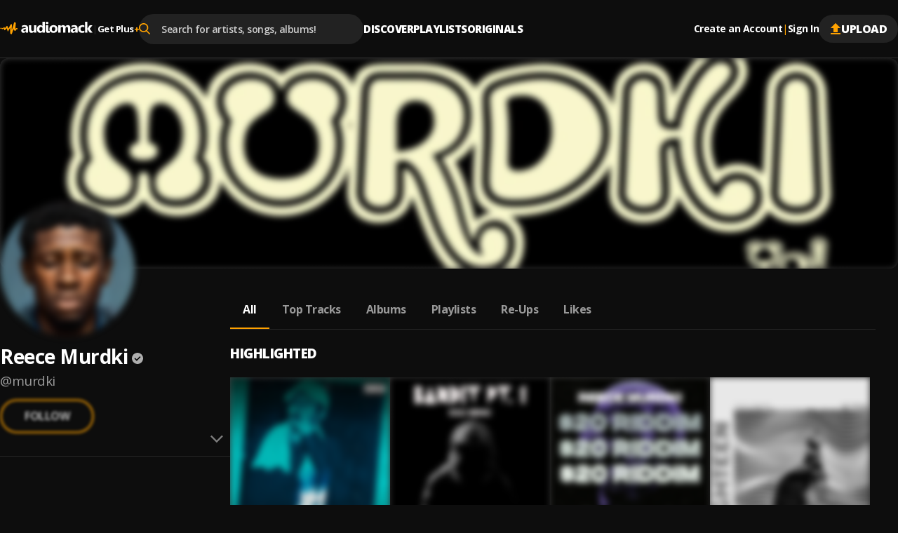

--- FILE ---
content_type: text/html; charset=utf-8
request_url: https://audiomack.com/murdki
body_size: 116015
content:
<!DOCTYPE html><html lang="en"><head><meta charSet="utf-8"/><meta name="viewport" content="width=device-width, initial-scale=1, maximum-scale=1, user-scalable=no"/><link rel="preload" href="https://i.audiomack.com/murdki/2d310bb30b.webp?width=2880" as="image" fetchPriority="high"/><link rel="preload" href="https://i.audiomack.com/murdki/acdf3fd963.webp?width=400" as="image" fetchPriority="high"/><link rel="stylesheet" href="/_next/static/css/8d083441428956cf.css" data-precedence="next"/><link rel="stylesheet" href="/_next/static/css/f66467210ec2ac6d.css" data-precedence="next"/><link rel="stylesheet" href="/_next/static/css/4c67f9253c81e33d.css" data-precedence="next"/><link rel="stylesheet" href="/_next/static/css/7ebf2464db03c773.css" data-precedence="next"/><link rel="stylesheet" href="/_next/static/css/a2656d11cc23dbea.css" data-precedence="next"/><link rel="stylesheet" href="/_next/static/css/2e0f32c4bd1c7ea1.css" data-precedence="next"/><link rel="stylesheet" href="/_next/static/css/7f68fbc6f202ba66.css" data-precedence="next"/><link rel="stylesheet" href="/_next/static/css/e0f52ccef2724f83.css" data-precedence="next"/><link rel="stylesheet" href="/_next/static/css/0c3d5141a1e65525.css" data-precedence="next"/><link rel="stylesheet" href="/_next/static/css/c63ed5f5d3a81f7d.css" data-precedence="next"/><link rel="stylesheet" href="/_next/static/css/2ffe5c86ef403dc5.css" data-precedence="next"/><link rel="stylesheet" href="/_next/static/css/22c0b906bb71b673.css" data-precedence="next"/><link rel="stylesheet" href="/_next/static/css/8988477952e75a94.css" data-precedence="next"/><link rel="stylesheet" href="/_next/static/css/2d8462780434d1d5.css" data-precedence="next"/><link rel="stylesheet" href="/_next/static/css/b4d16defa89af65a.css" data-precedence="next"/><link rel="stylesheet" href="/_next/static/css/4739ce71b3b8a799.css" data-precedence="next"/><link rel="stylesheet" href="/_next/static/css/b306e19014650185.css" data-precedence="next"/><link rel="stylesheet" href="/_next/static/css/adb812d20dbd1073.css" data-precedence="next"/><link rel="stylesheet" href="/_next/static/css/f6d244f3417a7f91.css" data-precedence="next"/><link rel="stylesheet" href="/_next/static/css/c4fa65f9cc516856.css" data-precedence="next"/><link rel="stylesheet" href="/_next/static/css/c82ac750bb57753e.css" data-precedence="next"/><link rel="stylesheet" href="/_next/static/css/57bdabe442c572fb.css" data-precedence="next"/><link rel="preload" as="script" fetchPriority="low" href="/_next/static/chunks/webpack-b803437ccd893df2.js"/><script src="/_next/static/chunks/502e8204-35b211679dbea7fe.js" async=""></script><script src="/_next/static/chunks/7368-c07261503f9dfb29.js" async=""></script><script src="/_next/static/chunks/main-app-ca3c8200e482e63a.js" async=""></script><script src="/_next/static/chunks/app/error-fca56dc319457195.js" async=""></script><script src="/_next/static/chunks/app/global-error-90326dab52e925af.js" async=""></script><script src="/_next/static/chunks/ed62c55f-265f91fd14dfbf96.js" async=""></script><script src="/_next/static/chunks/150-386952e4115b7388.js" async=""></script><script src="/_next/static/chunks/7580-a041a04e91700604.js" async=""></script><script src="/_next/static/chunks/9640-6ac8fecabe8d1889.js" async=""></script><script src="/_next/static/chunks/265-03fb55c452972218.js" async=""></script><script src="/_next/static/chunks/4794-f97382768bafbd5c.js" async=""></script><script src="/_next/static/chunks/9049-c7b50313d13b296f.js" async=""></script><script src="/_next/static/chunks/3645-7cdfcab7b6d4221e.js" async=""></script><script src="/_next/static/chunks/8224-6fb5e4c68f422399.js" async=""></script><script src="/_next/static/chunks/3669-9ef5df11c348b7c1.js" async=""></script><script src="/_next/static/chunks/7152-9ba73b05e0ad17a4.js" async=""></script><script src="/_next/static/chunks/8772-ba503f1a47f125c6.js" async=""></script><script src="/_next/static/chunks/7416-7435b99ebee30bdb.js" async=""></script><script src="/_next/static/chunks/8925-005ac8fedeff7a73.js" async=""></script><script src="/_next/static/chunks/812-9649838f7a49013c.js" async=""></script><script src="/_next/static/chunks/5568-091963ad7c3fc81c.js" async=""></script><script src="/_next/static/chunks/app/%5Blocale%5D/(main)/layout-8084ae6e4fc9277e.js" async=""></script><script src="/_next/static/chunks/2192-5103a0c5f71c2f99.js" async=""></script><script src="/_next/static/chunks/26-35aa7d7e1d5170b6.js" async=""></script><script src="/_next/static/chunks/7019-d212b5764538f4e1.js" async=""></script><script src="/_next/static/chunks/609-e7e3e438b3ba482e.js" async=""></script><script src="/_next/static/chunks/658-c99653a8fb08a2e3.js" async=""></script><script src="/_next/static/chunks/9236-1fee8662c464cdaf.js" async=""></script><script src="/_next/static/chunks/app/%5Blocale%5D/layout-8562c43ef0d9a641.js" async=""></script><script src="/_next/static/chunks/8889-8e99a5cf51ac77fc.js" async=""></script><script src="/_next/static/chunks/6312-cdd20e6b6b311266.js" async=""></script><script src="/_next/static/chunks/8081-41a43ba90d3efc53.js" async=""></script><script src="/_next/static/chunks/app/%5Blocale%5D/(main)/%5Bartist%5D/(other)/page-dc80f2db9565cada.js" async=""></script><script id="am-labs::323171" nonce="H1rxPgPoXx" defer="" async="" src="https://securepubads.g.doubleclick.net/tag/js/gpt.js"></script><script async="" defer="" src="https://edge.aditude.io/site/audiomack-IKOJVsfn7p/audiomack-longform/audiomack.com/prod/load.js"></script><script src="/_next/static/chunks/app/%5Blocale%5D/(main)/(no-sidebar)/(auth)/layout-1e3558e7fee550aa.js" async=""></script><script src="/_next/static/chunks/4075-294da430e6dcca48.js" async=""></script><script src="/_next/static/chunks/app/%5Blocale%5D/(main)/%5Bartist%5D/(other)/layout-0da1208ce8aefcd6.js" async=""></script><link rel="preload" href="/_next/static/chunks/3334.70252b3611ad32da.js" as="script" fetchPriority="low"/><meta name="next-size-adjust" content=""/><link rel="preload" as="script" href="https://www.googletagservices.com/tag/js/gpt.js"/><title>Reece Murdki - Listen Free on Audiomack</title><meta name="description" content="Stream new music from Reece Murdki for free on Audiomack, including the latest songs, albums, mixtapes and playlists."/><link rel="manifest" href="/manifest.json"/><meta name="robots" content="index, follow"/><meta name="google-adsense-account" content="ca-pub-3858157454086512"/><meta name="google-play-app" content="app-id=com.audiomack"/><meta name="android-app" content="android-app://com.audiomack/audiomack/"/><meta name="preconnect" content="https://i.audiomack.com"/><link rel="canonical" href="https://audiomack.com/murdki"/><meta property="fb:app_id" content="915618071782957"/><meta name="mobile-web-app-capable" content="yes"/><meta name="apple-mobile-web-app-title" content="Audiomack"/><meta name="apple-mobile-web-app-status-bar-style" content="default"/><meta property="og:title" content="Reece Murdki - Listen Free on Audiomack"/><meta property="og:description" content="Stream new music from Reece Murdki for free on Audiomack, including the latest songs, albums, mixtapes and playlists."/><meta property="og:url" content="https://audiomack.com/murdki"/><meta property="og:site_name" content="Audiomack"/><meta property="og:locale" content="en_IE"/><meta property="og:image" content="https://i.audiomack.com/murdki/acdf3fd963.webp?width=1200"/><meta property="og:image:alt" content="Reece Murdki - Listen Free on Audiomack"/><meta property="og:image:width" content="1200"/><meta property="og:type" content="profile"/><meta property="profile:first_name" content="Reece Murdki"/><meta property="profile:username" content="murdki"/><meta name="twitter:card" content="summary_large_image"/><meta name="twitter:site" content="@audiomack"/><meta name="twitter:creator" content="@murdki"/><meta name="twitter:title" content="Reece Murdki - Listen Free on Audiomack"/><meta name="twitter:description" content="Stream new music from Reece Murdki for free on Audiomack, including the latest songs, albums, mixtapes and playlists."/><meta name="twitter:image" content="https://i.audiomack.com/murdki/acdf3fd963.webp?width=1000&amp;height=1000"/><meta name="twitter:image:alt" content="Reece Murdki - Listen Free on Audiomack"/><meta name="twitter:image:width" content="1000"/><meta name="twitter:image:height" content="1000"/><meta property="al:ios:app_store_id" content="921765888"/><meta property="al:ios:app_name" content="Audiomack"/><meta property="al:ios:url" content="audiomack://murdki"/><meta property="al:android:package" content="com.audiomack"/><meta property="al:android:app_name" content="Audiomack"/><meta property="al:android:url" content="audiomack://murdki"/><meta property="al:web:should_fallback" content="true"/><meta property="al:web:url" content="https://audiomack.com/murdki"/><link rel="alternate" href="ios-app://921765888/audiomack/murdki"/><link rel="alternate" href="android-app://com.audiomack/audiomack/murdki"/><script src="/_next/static/chunks/polyfills-42372ed130431b0a.js" noModule=""></script></head><body class="__variable_4d0e85"><div hidden=""><!--$--><!--/$--></div><div class="rootLayout"><!--$--><!--/$--><div class="Header-container"><header class="Header"><button type="button" class="IconButton plain HeaderMobileMenu-btnMenu" data-testid="header-menu-btn" aria-label="Menu"><svg xmlns="http://www.w3.org/2000/svg" width="16" fill="none" viewBox="0 0 16 12" class="Icon fill " style="fill:var(--color-white)" alt="Menu"><path fill="#666" d="M0 12h16v-2H0zm0-5h16V5H0zm0-7v2h16V0z"></path></svg></button><div class="HeaderMobile"><a class="HeaderMobile-logoLink" aria-label="Go home" href="/"><svg xmlns="http://www.w3.org/2000/svg" width="117" fill="none" viewBox="0 0 132 18" class="Icon  " alt="Audiomack - Music Platform Empowering Artists"><path fill="#fff" fill-rule="evenodd" d="M48.417 15.589h3.336V5.059h-3.336v6.026q.002 1.05-.538 1.66-.54.612-1.438.612-1.821-.001-1.821-2.23V5.059h-3.336v6.357c0 2.952 1.254 4.43 3.77 4.43q2.073 0 3.312-1.86h.051zm-11.49 0h3.165V9.295q-.001-4.492-4.636-4.493-.999-.002-2.209.267c-.809.179-1.445.382-1.911.618v2.446q1.746-1.12 3.683-1.12 1.93 0 1.93 1.727l-2.946.38q-3.736.473-3.736 3.537c0 .966.3 1.742.903 2.32q.903.869 2.486.868 2.136 0 3.227-1.77h.043zm.02-4.988v.709q-.001.97-.592 1.6c-.398.422-.907.632-1.536.632q-.677-.002-1.077-.354a1.17 1.17 0 0 1-.394-.91q0-1.226 1.63-1.431zm23.597 4.988h3.347V0h-3.347v6.262h-.04q-.827-1.462-2.922-1.46-2.212 0-3.578 1.572-1.365 1.575-1.366 4.184-.001 2.503 1.24 3.893 1.236 1.395 3.27 1.394 2.212 0 3.357-1.706h.04zm.065-5.915v.793q0 1.306-.64 2.1-.64.79-1.658.79-1.067 0-1.672-.752-.603-.746-.604-2.138.001-1.479.625-2.33.625-.847 1.738-.846.982-.001 1.597.677.613.68.614 1.706m5.046-6.77q.54.488 1.387.487c.57 0 1.037-.158 1.39-.47q.538-.474.536-1.215.001-.73-.535-1.193Q67.9.049 67.042.049q-.846 0-1.387.464c-.362.309-.539.705-.539 1.193 0 .474.177.87.539 1.197m3.335 10.13c-.22-.228-.33-.569-.33-1.015v-6.96h-3.323v7.68q0 .72.213 1.298.211.575.595.98.392.41.933.624.547.215 1.215.214c.483 0 .954-.03 1.401-.098q.672-.095 1.276-.249v-2.285l-.028.005q-.263.052-.524.097a3 3 0 0 1-.55.053q-.548-.001-.878-.344m3.007 1.337q1.55 1.474 4.26 1.474 2.753 0 4.336-1.52 1.583-1.523 1.582-4.145-.001-2.429-1.535-3.904-1.534-1.474-4.235-1.474-2.741 0-4.35 1.474-1.61 1.476-1.609 4.09c0 1.684.517 3.022 1.55 4.005M74.5 8.08q.655-.79 1.842-.79 2.423-.001 2.424 2.952-.001 3.112-2.402 3.113-2.521 0-2.522-3.032 0-1.45.658-2.243m22.436 7.508h3.335v-6.55q0-4.238-3.534-4.237-2.402 0-3.641 1.962-.848-1.963-3.144-1.962-1.112 0-2.05.53c-.625.35-1.109.81-1.456 1.372h-.043V5.058h-3.343v10.53h3.343v-5.85q.001-1.133.517-1.791.511-.657 1.37-.656c1.133 0 1.704.744 1.704 2.229v6.069h3.343V9.695q0-1.027.52-1.717.52-.689 1.344-.687 1.736 0 1.735 2.292zm13.717 0h-3.166v-1.513h-.043q-1.09 1.769-3.226 1.769-1.582 0-2.486-.867-.905-.871-.904-2.32.001-3.065 3.736-3.539l2.945-.379q0-1.727-1.929-1.727-1.936 0-3.682 1.12V5.687q.697-.353 1.911-.618a10.3 10.3 0 0 1 2.208-.267q4.636.001 4.636 4.493zm-3.144-4.28v-.708l-1.969.245q-1.63.207-1.63 1.433 0 .555.395.909.4.353 1.076.354.942 0 1.536-.632.59-.63.592-1.6m12.72 3.9q-1.133.637-3.27.636-2.498.002-4.043-1.47-1.546-1.469-1.547-3.796c0-1.79.553-3.197 1.655-4.23q1.659-1.547 4.434-1.547 1.914.001 2.771.491v2.759a3.87 3.87 0 0 0-2.337-.761c-.962 0-1.72.27-2.284.817q-.842.816-.842 2.257c0 .93.271 1.664.806 2.194.534.534 1.275.797 2.211.797q1.25.001 2.446-.761zm7.755.38H132l-4.163-5.585 3.884-4.946h-3.967l-3.23 4.866h-.044V0h-3.342v15.589h3.342v-5.224h.044z" clip-rule="evenodd"></path><path fill="url(#logo_svg__a)" fill-rule="evenodd" d="M.344 8.781s.562-.092.794.15.08.743-.228.752c-.308.008-.592.065-.794-.15a.46.46 0 0 1 .228-.752m6.103 3.42c-.054.006-.111-.019-.17-.06-.403-.563-.549-2.485-.734-2.6-.192-.119-.887 1.065-2.269.938-.578-.053-1.166-.428-1.512-.687.032-.437.037-1.457.898-1.126.523.202 1.419.755 2.205-.239.87-1.098 1.35-.78 1.637-.54.288.238.096 1.48.525 1.133s2.161-2.503 2.161-2.503 1.34-1.353 1.546.07c.206 1.422 1.08 2.999 1.312 2.954s2.929-5.532 3.315-5.886 1.687-.307 1.625.601-.194 6.552-.194 6.552-.153 1.59.096.74c.103-.352.214-.67.352-1.04.666-2.134 1.8-5.777 2.365-7.655.13-.449.241-.834.328-1.13V1.72c.034-.137.068-.246.102-.343.047-.16.079-.264.088-.292.026-.07.096-.124.196-.163.1-.063.207-.066.329-.07.313-.028.716.013 1.079.117.106.004.22.038.33.116l.015.01.008.005c.022.016.059.047.102.098q0 .003.004.005a1 1 0 0 1 .053.077c.203.297.327.845.202 1.817-.31 2.426-.551 7.416-.551 7.416s-.048.239.451-.812c.018-.037.04-.068.06-.102a.4.4 0 0 0 .095-.088c.309-.369 1.139-.585 1.714-.58.243.029.446.09.567.167.227.346.093 1.622.093 1.622-.479.044-1.391.302-1.715.35-.323.048-.814 2.15-1.497 1.935s-2.206-1.17-2.206-1.302c0-.115.12-1.511.151-1.871l.006-.071.002-.015c.021-.283.002-.407-.13-.124-.112.244-.602 1.803-1.149 3.501-.058.149-1.09 3.278-1.227 3.66-.161.442-.297.781-.391.956-.143.194-.336.316-.605.234-.671-.203-1.521-1.13-1.529-1.36-.016-1.3.063-8.282-.251-7.7-.323.596-2.834 4.737-2.834 4.737-.042.007-.073.006-.11.009-.178-.02-.453-.077-.53-.248q-.007-.014-.013-.03l-.014-.041c-.034-.114-.048-.238-.078-.34-.112-.378-.292-.922-.48-1.475-.29-.943-.587-1.908-.636-2.014-.096-.209-.236-.12-.361 0-.56.475-1.75 2.575-2.826 2.69" clip-rule="evenodd"></path><defs><linearGradient id="logo_svg__a" x1="-11.27" x2="5.768" y1="9.037" y2="31.677" gradientUnits="userSpaceOnUse"><stop stop-color="#FFBE00"></stop><stop offset="1" stop-color="#E85E0A"></stop></linearGradient></defs></svg></a><button type="button" class="IconButton plain HeaderMobile-btnSearch" data-testid="header-search-btn" aria-label="Search"><svg xmlns="http://www.w3.org/2000/svg" width="18" fill="none" viewBox="0 0 22 22" class="Icon fill " style="fill:var(--color-white)"><path fill="#fff" fill-rule="evenodd" d="m21.665 20.037-5.422-5.443A8.68 8.68 0 0 0 18.4 8.882C18.401 3.984 14.274 0 9.2 0 4.127 0 0 3.984 0 8.882c0 4.899 4.127 8.883 9.2 8.883a9.3 9.3 0 0 0 5.271-1.608l5.465 5.487c.229.23.535.356.866.356.31 0 .605-.115.83-.324a1.13 1.13 0 0 0 .033-1.639M9.199 2.317C12.95 2.318 16 5.264 16 8.883s-3.05 6.565-6.8 6.565-6.8-2.945-6.8-6.565c0-3.619 3.051-6.564 6.8-6.564" clip-rule="evenodd"></path></svg></button><button type="button" class="IconButton plain" aria-label="user avatar"><svg width="32" height="32" class="Icon fill " viewBox="0 0 24 24" style="fill:var(--color-white)"><path d="M12 0C5.376 0 0 5.376 0 12s5.376 12 12 12 12-5.376 12-12S18.624 0 12 0m0 3.6c1.992 0 3.6 1.608 3.6 3.6s-1.608 3.6-3.6 3.6a3.595 3.595 0 0 1-3.6-3.6c0-1.992 1.608-3.6 3.6-3.6m0 17.04a8.64 8.64 0 0 1-7.2-3.864c.036-2.388 4.8-3.696 7.2-3.696 2.388 0 7.164 1.308 7.2 3.696A8.64 8.64 0 0 1 12 20.64"></path></svg></button></div><div class="HeaderLogo"><a data-testid="header-logo" class="HeaderLogo-logoLink" aria-label="Go home" href="/"><svg xmlns="http://www.w3.org/2000/svg" width="132" fill="none" viewBox="0 0 132 18" class="Icon  " alt="Audiomack - Music Platform Empowering Artists"><path fill="#fff" fill-rule="evenodd" d="M48.417 15.589h3.336V5.059h-3.336v6.026q.002 1.05-.538 1.66-.54.612-1.438.612-1.821-.001-1.821-2.23V5.059h-3.336v6.357c0 2.952 1.254 4.43 3.77 4.43q2.073 0 3.312-1.86h.051zm-11.49 0h3.165V9.295q-.001-4.492-4.636-4.493-.999-.002-2.209.267c-.809.179-1.445.382-1.911.618v2.446q1.746-1.12 3.683-1.12 1.93 0 1.93 1.727l-2.946.38q-3.736.473-3.736 3.537c0 .966.3 1.742.903 2.32q.903.869 2.486.868 2.136 0 3.227-1.77h.043zm.02-4.988v.709q-.001.97-.592 1.6c-.398.422-.907.632-1.536.632q-.677-.002-1.077-.354a1.17 1.17 0 0 1-.394-.91q0-1.226 1.63-1.431zm23.597 4.988h3.347V0h-3.347v6.262h-.04q-.827-1.462-2.922-1.46-2.212 0-3.578 1.572-1.365 1.575-1.366 4.184-.001 2.503 1.24 3.893 1.236 1.395 3.27 1.394 2.212 0 3.357-1.706h.04zm.065-5.915v.793q0 1.306-.64 2.1-.64.79-1.658.79-1.067 0-1.672-.752-.603-.746-.604-2.138.001-1.479.625-2.33.625-.847 1.738-.846.982-.001 1.597.677.613.68.614 1.706m5.046-6.77q.54.488 1.387.487c.57 0 1.037-.158 1.39-.47q.538-.474.536-1.215.001-.73-.535-1.193Q67.9.049 67.042.049q-.846 0-1.387.464c-.362.309-.539.705-.539 1.193 0 .474.177.87.539 1.197m3.335 10.13c-.22-.228-.33-.569-.33-1.015v-6.96h-3.323v7.68q0 .72.213 1.298.211.575.595.98.392.41.933.624.547.215 1.215.214c.483 0 .954-.03 1.401-.098q.672-.095 1.276-.249v-2.285l-.028.005q-.263.052-.524.097a3 3 0 0 1-.55.053q-.548-.001-.878-.344m3.007 1.337q1.55 1.474 4.26 1.474 2.753 0 4.336-1.52 1.583-1.523 1.582-4.145-.001-2.429-1.535-3.904-1.534-1.474-4.235-1.474-2.741 0-4.35 1.474-1.61 1.476-1.609 4.09c0 1.684.517 3.022 1.55 4.005M74.5 8.08q.655-.79 1.842-.79 2.423-.001 2.424 2.952-.001 3.112-2.402 3.113-2.521 0-2.522-3.032 0-1.45.658-2.243m22.436 7.508h3.335v-6.55q0-4.238-3.534-4.237-2.402 0-3.641 1.962-.848-1.963-3.144-1.962-1.112 0-2.05.53c-.625.35-1.109.81-1.456 1.372h-.043V5.058h-3.343v10.53h3.343v-5.85q.001-1.133.517-1.791.511-.657 1.37-.656c1.133 0 1.704.744 1.704 2.229v6.069h3.343V9.695q0-1.027.52-1.717.52-.689 1.344-.687 1.736 0 1.735 2.292zm13.717 0h-3.166v-1.513h-.043q-1.09 1.769-3.226 1.769-1.582 0-2.486-.867-.905-.871-.904-2.32.001-3.065 3.736-3.539l2.945-.379q0-1.727-1.929-1.727-1.936 0-3.682 1.12V5.687q.697-.353 1.911-.618a10.3 10.3 0 0 1 2.208-.267q4.636.001 4.636 4.493zm-3.144-4.28v-.708l-1.969.245q-1.63.207-1.63 1.433 0 .555.395.909.4.353 1.076.354.942 0 1.536-.632.59-.63.592-1.6m12.72 3.9q-1.133.637-3.27.636-2.498.002-4.043-1.47-1.546-1.469-1.547-3.796c0-1.79.553-3.197 1.655-4.23q1.659-1.547 4.434-1.547 1.914.001 2.771.491v2.759a3.87 3.87 0 0 0-2.337-.761c-.962 0-1.72.27-2.284.817q-.842.816-.842 2.257c0 .93.271 1.664.806 2.194.534.534 1.275.797 2.211.797q1.25.001 2.446-.761zm7.755.38H132l-4.163-5.585 3.884-4.946h-3.967l-3.23 4.866h-.044V0h-3.342v15.589h3.342v-5.224h.044z" clip-rule="evenodd"></path><path fill="url(#logo_svg__a)" fill-rule="evenodd" d="M.344 8.781s.562-.092.794.15.08.743-.228.752c-.308.008-.592.065-.794-.15a.46.46 0 0 1 .228-.752m6.103 3.42c-.054.006-.111-.019-.17-.06-.403-.563-.549-2.485-.734-2.6-.192-.119-.887 1.065-2.269.938-.578-.053-1.166-.428-1.512-.687.032-.437.037-1.457.898-1.126.523.202 1.419.755 2.205-.239.87-1.098 1.35-.78 1.637-.54.288.238.096 1.48.525 1.133s2.161-2.503 2.161-2.503 1.34-1.353 1.546.07c.206 1.422 1.08 2.999 1.312 2.954s2.929-5.532 3.315-5.886 1.687-.307 1.625.601-.194 6.552-.194 6.552-.153 1.59.096.74c.103-.352.214-.67.352-1.04.666-2.134 1.8-5.777 2.365-7.655.13-.449.241-.834.328-1.13V1.72c.034-.137.068-.246.102-.343.047-.16.079-.264.088-.292.026-.07.096-.124.196-.163.1-.063.207-.066.329-.07.313-.028.716.013 1.079.117.106.004.22.038.33.116l.015.01.008.005c.022.016.059.047.102.098q0 .003.004.005a1 1 0 0 1 .053.077c.203.297.327.845.202 1.817-.31 2.426-.551 7.416-.551 7.416s-.048.239.451-.812c.018-.037.04-.068.06-.102a.4.4 0 0 0 .095-.088c.309-.369 1.139-.585 1.714-.58.243.029.446.09.567.167.227.346.093 1.622.093 1.622-.479.044-1.391.302-1.715.35-.323.048-.814 2.15-1.497 1.935s-2.206-1.17-2.206-1.302c0-.115.12-1.511.151-1.871l.006-.071.002-.015c.021-.283.002-.407-.13-.124-.112.244-.602 1.803-1.149 3.501-.058.149-1.09 3.278-1.227 3.66-.161.442-.297.781-.391.956-.143.194-.336.316-.605.234-.671-.203-1.521-1.13-1.529-1.36-.016-1.3.063-8.282-.251-7.7-.323.596-2.834 4.737-2.834 4.737-.042.007-.073.006-.11.009-.178-.02-.453-.077-.53-.248q-.007-.014-.013-.03l-.014-.041c-.034-.114-.048-.238-.078-.34-.112-.378-.292-.922-.48-1.475-.29-.943-.587-1.908-.636-2.014-.096-.209-.236-.12-.361 0-.56.475-1.75 2.575-2.826 2.69" clip-rule="evenodd"></path><defs><linearGradient id="logo_svg__a" x1="-11.27" x2="5.768" y1="9.037" y2="31.677" gradientUnits="userSpaceOnUse"><stop stop-color="#FFBE00"></stop><stop offset="1" stop-color="#E85E0A"></stop></linearGradient></defs></svg></a><div class="HeaderGetPlus" data-testid="header-plus"><div class="HeaderGetPlus-divider">|</div><a class="HeaderGetPlus-link" href="/plus">Get Plus<!-- --> <div class="HeaderGetPlus-link-sign">+</div></a></div></div><!--$?--><template id="B:0"></template><!--/$--><nav class="HeaderNavigation"><div class="DropDown"><span class="DropDown-title" style="padding-bottom:10px"><a class="HeaderNavigation-link  false " href="/">Discover</a></span><div class="DropDown-content  undefined" style="top:calc(100% + 10px)"><a class="HeaderNavigation-subLink " target="_self" href="/trending-now/songs">Trending Songs</a><a class="HeaderNavigation-subLink " target="_self" href="/trending-now/albums">Trending Albums</a><a class="HeaderNavigation-subLink " target="_self" href="/top/songs">Top Songs</a><a class="HeaderNavigation-subLink " target="_self" href="/top/albums">Top Albums</a><a class="HeaderNavigation-subLink " target="_self" href="/recent">Recently Added</a><a class="HeaderNavigation-subLink " target="_self" href="/artists/for-you">Accounts For You</a></div></div><div class="DropDown"><span class="DropDown-title" style="padding-bottom:10px"><a class="HeaderNavigation-link  false " href="/playlists">Playlists</a></span></div><div class="DropDown"><span class="DropDown-title" style="padding-bottom:10px"><a class="HeaderNavigation-link  false " href="/world">Originals</a></span><div class="DropDown-content  undefined" style="top:calc(100% + 10px)"><a class="HeaderNavigation-subLink " target="_self" href="/world">Audiomack World</a><a class="HeaderNavigation-subLink " target="_blank" href="https://guide.audiomack.com">Artist Guide<svg xmlns="http://www.w3.org/2000/svg" width="12" height="12" fill="none" viewBox="0 0 16 16" class="Icon fill " style="fill:var(--color-white)"><path fill="#999" d="M14.222 14.222H1.778V1.778H8V0H1.778C.79 0 0 .8 0 1.778v12.444C0 15.2.791 16 1.778 16h12.444C15.2 16 16 15.2 16 14.222V8h-1.778zM9.778 0v1.778h3.19l-8.737 8.738 1.253 1.253 8.738-8.738v3.191H16V0z"></path></svg></a><a class="HeaderNavigation-subLink " target="_blank" href="https://audiomack.studio/">Audiomack Studios<svg xmlns="http://www.w3.org/2000/svg" width="12" height="12" fill="none" viewBox="0 0 16 16" class="Icon fill " style="fill:var(--color-white)"><path fill="#999" d="M14.222 14.222H1.778V1.778H8V0H1.778C.79 0 0 .8 0 1.778v12.444C0 15.2.791 16 1.778 16h12.444C15.2 16 16 15.2 16 14.222V8h-1.778zM9.778 0v1.778h3.19l-8.737 8.738 1.253 1.253 8.738-8.738v3.191H16V0z"></path></svg></a></div></div></nav><div class="Header-actions"><div class="HeaderAuth"><button type="button" class="IconButton small plain HeaderAuth-link">Create an Account</button><div class="HeaderAuth-divider">|</div><button type="button" class="IconButton small plain HeaderAuth-link">Sign In</button></div><a class="Button small filledDark Header-uploadBtn" target="_blank" href="https://creators.audiomack.com/upload"><svg xmlns="http://www.w3.org/2000/svg" width="16" height="16" fill="none" viewBox="0 0 14 16" class="Icon fill " style="fill:var(--color-orange)"><path fill="#fff" fill-rule="evenodd" d="M4 6.938H0L7 0l7 6.938h-4v5.947H4zM0 16v-1.982h14V16z" clip-rule="evenodd"></path></svg>Upload</a></div></header></div><div id="ArtistLayout-cover"><div class="ArtistHero"><picture style="overflow:hidden" class="Img-block Img-animateBg  "><source srcSet="https://i.audiomack.com/murdki/2d310bb30b.webp?width=2880" width="1440" height="300" media="(min-width: 768px)"/><source srcSet="https://i.audiomack.com/murdki/2d310bb30b.webp?width=1534" width="767" height="160" media="(max-width: 767px)"/><img alt="Reece Murdki artist cover image" fetchPriority="high" loading="eager" width="1440" height="300" decoding="async" data-nimg="1" class="Img ArtistHero-img" style="color:transparent;filter:blur(5px);transition:filter 0.3s ease-out" src="https://i.audiomack.com/murdki/2d310bb30b.webp?width=2880"/></picture></div><div class="ArtistLayout"><aside class="ArtistSidebar ArtistLayout-sidebar"><div class="ArtistSidebar-container mainInfo"><div class="ArtistAvatar-container ArtistSidebar-avatar "><picture style="overflow:hidden" class="Img-block Img-animateBg  "><source srcSet="https://i.audiomack.com/murdki/acdf3fd963.webp?width=384" width="192" height="192" media="(min-width: 992px)"/><source srcSet="https://i.audiomack.com/murdki/acdf3fd963.webp?width=260" width="130" height="130" media="(min-width: 768px)"/><source srcSet="https://i.audiomack.com/murdki/acdf3fd963.webp?width=150" width="75" height="75" media="(max-width: 767px)"/><img alt="Reece Murdki Avatar" fetchPriority="high" loading="eager" width="192" height="192" decoding="async" data-nimg="1" class="Img ArtistAvatar" style="color:transparent;filter:blur(5px);transition:filter 0.3s ease-out" src="https://i.audiomack.com/murdki/acdf3fd963.webp?width=400"/></picture></div><h2 class="ArtistSidebar-name"><a class="ArtistSidebar-name-link" href="/murdki">Reece Murdki</a><svg xmlns="http://www.w3.org/2000/svg" width="16" height="16" fill="none" viewBox="0 0 24 24" class="Icon  VerificationMark authenticated ArtistSidebar-name-icon" data-testid="VerificationMark" data-verified-type="Authenticated Artist"><circle cx="12" cy="12" r="12" fill="#000"></circle><path fill="#FFA200" d="m10.298 17.539 8.48-8.481L17.193 7.5l-6.894 6.894-3.49-3.49L5.25 12.46zM11.987 24a11.5 11.5 0 0 1-4.645-.953A12.3 12.3 0 0 1 3.53 20.47a12.2 12.2 0 0 1-2.577-3.816A11.55 11.55 0 0 1 0 12q0-2.49.954-4.677A12.3 12.3 0 0 1 3.541 3.5 12 12 0 0 1 7.355.934 11.6 11.6 0 0 1 11.987 0q2.49 0 4.688.934A11.9 11.9 0 0 1 20.5 3.502a12.1 12.1 0 0 1 2.564 3.826Q24 9.521 24 12.016q0 2.465-.934 4.638a12.1 12.1 0 0 1-2.567 3.805 12.3 12.3 0 0 1-3.826 2.587Q14.48 24 11.987 24"></path></svg></h2><a class="ArtistSidebar-slug" href="/murdki">@<!-- -->murdki</a><button class="FollowArtist  ArtistSidebar-follow loading" data-testid="FollowArtist">Follow</button><div class="ArtistSidebar-buttonsWrap"><button class="FollowArtist  ArtistSidebar-follow desktop-only loading" data-testid="FollowArtist">Follow</button></div></div><div class="ArtistSidebarMobile"><button class="ArtistSidebarMobile-btn"><svg xmlns="http://www.w3.org/2000/svg" width="18" height="18" fill="none" viewBox="0 0 17 10" class="Icon fill ArtistSidebarMobile-icon" style="fill:#808080"><path fill="#fff" fill-rule="evenodd" d="m8.485 9.97 2.118-2.117 6.368-6.368L15.323.048l-6.838 6.85L1.54.047 0 1.485l6.367 6.368z" clip-rule="evenodd"></path></svg></button><div class="AccordionItem "><div class="ArtistSidebar-container"><div class="ArtistBio"><span class="ArtistBio-text" aria-expanded="false" aria-label="From the rise came Murdki “2017” with freestyles “THE PLUG” &amp; “ GHOST”, dropped his first single in collaboration with MIKEYBOOMIN in 2019, now moving across the nation, Reece Murdki made some crazy bangers in 2021 “ BANDIT” his Number 1 hit had 20k streams across all platforms, watchout for this Bandaman.">From the rise came Murdki “2017” with freestyles “THE PLUG” &amp; “ GHOST”, dropped his first single in ...</span><button class="ArtistBio-btn">Read <!-- -->more</button></div></div><div class="ArtistSidebar-container stats"><div class="SidebarStats ArtistSidebar-stats-item"><span class="SidebarStats-value">234</span><span class="SidebarStats-title">Followers</span></div><div class="SidebarStats ArtistSidebar-stats-item"><span class="SidebarStats-value">31.2K</span><span class="SidebarStats-title">Total Account Plays</span></div><div class="SidebarStats ArtistSidebar-stats-item"><span class="SidebarStats-value">8</span><span class="SidebarStats-title">Monthly Listeners</span></div></div><div class="ArtistSidebar-container"><p class="ArtistSidebar-about"><span class="ArtistSidebar-about-title">Location:</span><span class="ArtistSidebar-about-value">Abuja, Nigeria</span></p><p class="ArtistSidebar-about"><span class="ArtistSidebar-about-title">Member Since:</span><span class="ArtistSidebar-about-value"> <!-- -->Apr 21, 2019<!-- --> </span></p></div><div class="ArtistSidebar-container socials"><div class="ArtistSocials"><a class="url" target="_blank" href="https://musics.link/bandit"><svg xmlns="http://www.w3.org/2000/svg" height="16" fill="none" viewBox="0 0 16 16" class="Icon  "><path fill="#fff" fill-rule="evenodd" d="M5.399 1.548c-.482.658-.84 1.435-1.097 2.199a7.4 7.4 0 0 1-1.284-.597 7 7 0 0 1 2.381-1.602m7.583 1.602a7.4 7.4 0 0 1-1.284.597c-.257-.763-.615-1.541-1.097-2.199a7 7 0 0 1 2.381 1.602m-2.381 11.302c.482-.658.84-1.435 1.097-2.199.466.167.897.367 1.284.597a7 7 0 0 1-2.381 1.602M3.018 12.85c.387-.23.818-.43 1.284-.597.257.763.615 1.541 1.097 2.199a7 7 0 0 1-2.381-1.602m4.46-7.47v2.098H4.705c.031-.851.138-1.672.314-2.432.774.188 1.603.302 2.46.335m0-4.24v3.197a11.5 11.5 0 0 1-2.175-.294C5.674 2.953 6.4 1.535 7.478 1.14m1.044 3.197V1.14c1.077.395 1.803 1.812 2.175 2.903-.682.162-1.415.262-2.175.294m2.773 3.141H8.522V5.381a12.5 12.5 0 0 0 2.46-.335c.175.76.282 1.58.313 2.432M8.522 10.62v-2.1h2.773c-.031.85-.138 1.675-.313 2.435a12.5 12.5 0 0 0-2.46-.335m0 4.241v-3.197c.76.032 1.493.132 2.175.294-.371 1.09-1.098 2.508-2.175 2.903m-1.044-3.197v3.197c-1.077-.395-1.803-1.812-2.175-2.903a11.5 11.5 0 0 1 2.175-.294m0-1.044c-.856.033-1.685.147-2.46.335a13 13 0 0 1-.313-2.432h2.773zm6.182 1.422a8.4 8.4 0 0 0-1.677-.792 14 14 0 0 0 .356-2.73h2.598a6.93 6.93 0 0 1-1.277 3.522m1.277-4.563h-2.598a14 14 0 0 0-.356-2.727 8.4 8.4 0 0 0 1.677-.792 6.9 6.9 0 0 1 1.277 3.52M2.34 3.96c.5.312 1.064.577 1.677.792a14 14 0 0 0-.356 2.727H1.063A6.9 6.9 0 0 1 2.34 3.96M1.063 8.522h2.598c.033.952.154 1.873.356 2.727a8.4 8.4 0 0 0-1.677.791 6.9 6.9 0 0 1-1.277-3.518M8 16c4.411 0 8-3.589 8-8s-3.589-8-8-8-8 3.589-8 8 3.589 8 8 8" clip-rule="evenodd"></path></svg></a><a class="twitter" target="_blank" href="https://x.com/murdki"><svg xmlns="http://www.w3.org/2000/svg" height="16" fill="none" viewBox="0 0 25 24" class="Icon  "><path fill="#fff" d="M18.94 2.25h3.307l-7.227 8.26 8.502 11.24h-6.658l-5.214-6.817-5.966 6.817h-3.31l7.73-8.835L1.95 2.25h6.825l4.713 6.231 5.45-6.231zm-1.162 17.52h1.833L7.78 4.126H5.812z"></path></svg></a></div></div></div></div></aside><main class="ArtistLayout-main"><!--$!--><template data-dgst="BAILOUT_TO_CLIENT_SIDE_RENDERING"></template><!--/$--><div class="ArtistPage-content"><nav class="ArtistNav"><div class="ArtistNav-container"><a class="ArtistNav-item active" role="tab" href="/murdki">All</a><a class="ArtistNav-item " role="tab" href="/murdki/songs">Top Tracks</a><a class="ArtistNav-item " role="tab" href="/murdki/albums">Albums</a><a class="ArtistNav-item " role="tab" href="/murdki/playlists">Playlists</a><a class="ArtistNav-item " role="tab" href="/murdki/re-ups">Re-Ups</a><a class="ArtistNav-item " role="tab" href="/murdki/likes">Likes</a></div></nav><section class="ArtistPageSection"><div class="ArtistPageSection-header-container"><h2 class="ArtistPageSection-header">HIGHLIGHTED</h2></div><div class="ArtistPageSection-slider"><article class="MusicCard" data-testid="MusicCard"><div class="MusicCard-imageWrap"><a data-testid="CardImage-block" class="CardImage-block  album" aria-label="Listen to 21" href="/murdki/album/21-1"><picture style="overflow:hidden" class="Img-block Img-animateBg  "><source srcSet="https://i.audiomack.com/murdki/6c19dae24d.webp?width=360" media="(max-width: 1130px)" width="180" height="180"/><source srcSet="https://i.audiomack.com/murdki/6c19dae24d.webp?width=320" media="(max-width: 767px)" width="160" height="160"/><img alt="21" data-testid="CardImage-img" fetchPriority="low" loading="lazy" width="228" height="232" decoding="async" data-nimg="1" class="Img CardImage" style="color:transparent;filter:blur(5px);transition:filter 0.3s ease-out" src="https://i.audiomack.com/murdki/6c19dae24d.webp?width=456"/></picture></a></div><h4 class="MusicCard-artist"><a class="MusicCard-artist-link" data-testid="MusicCard-artist" aria-label="Learn more about Reece Murdki" href="/murdki/album/21-1">Reece Murdki</a></h4><div class="MusicCard-title"><a class="MusicCard-title-link" data-testid="MusicCard-title" aria-label="Learn more about Reece Murdki" href="/murdki/album/21-1">21</a><svg xmlns="http://www.w3.org/2000/svg" width="10" height="10" fill="none" viewBox="0 0 10 10" class="Icon  MusicCard-explicit"><path fill="#979797" d="M8.889 0H1.11C.5 0 0 .5 0 1.111V8.89C0 9.5.5 10 1.111 10H8.89C9.5 10 10 9.5 10 8.889V1.11C10 .5 9.5 0 8.889 0m0 8.889H1.11V1.11H8.89zM6.667 6.667H4.444V5.556h2.223V4.444H4.444v-1.11h2.223V2.221H3.333v5.556h3.334z"></path></svg></div></article><article class="MusicCard" data-testid="MusicCard"><div class="MusicCard-imageWrap"><a data-testid="CardImage-block" class="CardImage-block  song" aria-label="Listen to BANDIT PT. 1" href="/murdki/song/bandit-pt-1"><picture style="overflow:hidden" class="Img-block Img-animateBg  "><source srcSet="https://i.audiomack.com/murdki/2c85683dad.webp?width=360" media="(max-width: 1130px)" width="180" height="180"/><source srcSet="https://i.audiomack.com/murdki/2c85683dad.webp?width=320" media="(max-width: 767px)" width="160" height="160"/><img alt="BANDIT PT. 1" data-testid="CardImage-img" fetchPriority="low" loading="lazy" width="228" height="232" decoding="async" data-nimg="1" class="Img CardImage" style="color:transparent;filter:blur(5px);transition:filter 0.3s ease-out" src="https://i.audiomack.com/murdki/2c85683dad.webp?width=456"/></picture></a></div><h4 class="MusicCard-artist"><a class="MusicCard-artist-link" data-testid="MusicCard-artist" aria-label="Learn more about Reece Murdki" href="/murdki/song/bandit-pt-1">Reece Murdki</a></h4><div class="MusicCard-title"><a class="MusicCard-title-link" data-testid="MusicCard-title" aria-label="Learn more about Reece Murdki" href="/murdki/song/bandit-pt-1">BANDIT PT. 1</a><svg xmlns="http://www.w3.org/2000/svg" width="10" height="10" fill="none" viewBox="0 0 10 10" class="Icon  MusicCard-explicit"><path fill="#979797" d="M8.889 0H1.11C.5 0 0 .5 0 1.111V8.89C0 9.5.5 10 1.111 10H8.89C9.5 10 10 9.5 10 8.889V1.11C10 .5 9.5 0 8.889 0m0 8.889H1.11V1.11H8.89zM6.667 6.667H4.444V5.556h2.223V4.444H4.444v-1.11h2.223V2.221H3.333v5.556h3.334z"></path></svg></div></article><article class="MusicCard" data-testid="MusicCard"><div class="MusicCard-imageWrap"><a data-testid="CardImage-block" class="CardImage-block  song" aria-label="Listen to $20 Riddim" href="/murdki/song/20-riddim"><picture style="overflow:hidden" class="Img-block Img-animateBg  "><source srcSet="https://i.audiomack.com/murdki/4c5eddd8eb.webp?width=360" media="(max-width: 1130px)" width="180" height="180"/><source srcSet="https://i.audiomack.com/murdki/4c5eddd8eb.webp?width=320" media="(max-width: 767px)" width="160" height="160"/><img alt="$20 Riddim" data-testid="CardImage-img" fetchPriority="low" loading="lazy" width="228" height="232" decoding="async" data-nimg="1" class="Img CardImage" style="color:transparent;filter:blur(5px);transition:filter 0.3s ease-out" src="https://i.audiomack.com/murdki/4c5eddd8eb.webp?width=456"/></picture></a></div><h4 class="MusicCard-artist"><a class="MusicCard-artist-link" data-testid="MusicCard-artist" aria-label="Learn more about Reece Murdki" href="/murdki/song/20-riddim">Reece Murdki</a></h4><div class="MusicCard-title"><a class="MusicCard-title-link" data-testid="MusicCard-title" aria-label="Learn more about Reece Murdki" href="/murdki/song/20-riddim">$20 Riddim</a><svg xmlns="http://www.w3.org/2000/svg" width="10" height="10" fill="none" viewBox="0 0 10 10" class="Icon  MusicCard-explicit"><path fill="#979797" d="M8.889 0H1.11C.5 0 0 .5 0 1.111V8.89C0 9.5.5 10 1.111 10H8.89C9.5 10 10 9.5 10 8.889V1.11C10 .5 9.5 0 8.889 0m0 8.889H1.11V1.11H8.89zM6.667 6.667H4.444V5.556h2.223V4.444H4.444v-1.11h2.223V2.221H3.333v5.556h3.334z"></path></svg></div></article><article class="MusicCard" data-testid="MusicCard"><div class="MusicCard-imageWrap"><a data-testid="CardImage-block" class="CardImage-block  song" aria-label="Listen to Eighteen" href="/murdki/song/eighteen"><picture style="overflow:hidden" class="Img-block Img-animateBg  "><source srcSet="https://i.audiomack.com/Mudi/355c6e1ae2.webp?width=360" media="(max-width: 1130px)" width="180" height="180"/><source srcSet="https://i.audiomack.com/Mudi/355c6e1ae2.webp?width=320" media="(max-width: 767px)" width="160" height="160"/><img alt="Eighteen" data-testid="CardImage-img" fetchPriority="low" loading="lazy" width="228" height="232" decoding="async" data-nimg="1" class="Img CardImage" style="color:transparent;filter:blur(5px);transition:filter 0.3s ease-out" src="https://i.audiomack.com/Mudi/355c6e1ae2.webp?width=456"/></picture></a></div><h4 class="MusicCard-artist"><a class="MusicCard-artist-link" data-testid="MusicCard-artist" aria-label="Learn more about Reece Murdki" href="/murdki/song/eighteen">Reece Murdki</a></h4><div class="MusicCard-title"><a class="MusicCard-title-link" data-testid="MusicCard-title" aria-label="Learn more about Reece Murdki" href="/murdki/song/eighteen">Eighteen</a><svg xmlns="http://www.w3.org/2000/svg" width="10" height="10" fill="none" viewBox="0 0 10 10" class="Icon  MusicCard-explicit"><path fill="#979797" d="M8.889 0H1.11C.5 0 0 .5 0 1.111V8.89C0 9.5.5 10 1.111 10H8.89C9.5 10 10 9.5 10 8.889V1.11C10 .5 9.5 0 8.889 0m0 8.889H1.11V1.11H8.89zM6.667 6.667H4.444V5.556h2.223V4.444H4.444v-1.11h2.223V2.221H3.333v5.556h3.334z"></path></svg></div><div class="Featured MusicCard-featuring" data-testid="Featured"><span class="Featured-prefix">Feat.</span><a data-testid="Featured-link" class="Featured-link" aria-label="Learn more about Lorell Boi" href="/search?q=Lorell Boi&amp;show=artists">Lorell Boi</a></div></article></div></section><section class="ArtistPageSection"><div class="ArtistPageSection-header-container"><h2 class="ArtistPageSection-header">TOP TRACKS</h2><a class="ArtistPageSection-header-link" href="/murdki/songs">VIEW ALL</a></div><article class="ArtistPageMusicCard"><div class="ArtistPageMusicCard-content"><div class="ArtistPageMusicCardImage-block song"><a class="ArtistPageMusicCardImage-link" href="/murdki/song/eighteen"><picture style="overflow:hidden" class="Img-block Img-animateBg  "><source srcSet="https://i.audiomack.com/Mudi/355c6e1ae2.webp?width=128" media="(max-width: 767px)" width="64" height="64"/><img data-testid="ArtistPageMusicCardImage" alt="Eighteen by Reece Murdki" fetchPriority="low" loading="lazy" width="180" height="180" decoding="async" data-nimg="1" class="Img ArtistPageMusicCardImage" style="color:transparent;filter:blur(5px);transition:filter 0.3s ease-out" src="https://i.audiomack.com/Mudi/355c6e1ae2.webp?width=360"/></picture></a><button type="button" class="IconButton filledLight ArtistPageMusicCardImage-playBtn "><svg xmlns="http://www.w3.org/2000/svg" width="21" height="21" fill="none" viewBox="0 0 16 21" class="Icon fill ArtistPageMusicCardImage-playBtn-icon" style="fill:var(--color-black-10)"><path fill="#fff" fill-rule="evenodd" d="M.5 19.724V1.776C.5 1.209.882.75 1.353.75l13.863 9.23s.64.77 0 1.54c-.64.769-13.863 9.23-13.863 9.23-.471 0-.853-.46-.853-1.026" clip-rule="evenodd"></path></svg></button></div><div class="ArtistPageMusicCard-data"><h2 class="ArtistPageMusicCard-artist"><a href="/murdki/song/eighteen">Reece Murdki</a></h2><h2 class="ArtistPageMusicCard-title"><a href="/murdki/song/eighteen">Eighteen<svg xmlns="http://www.w3.org/2000/svg" width="10" height="10" fill="none" viewBox="0 0 10 10" class="Icon  ArtistPageMusicCard-title-explicit"><path fill="#979797" d="M8.889 0H1.11C.5 0 0 .5 0 1.111V8.89C0 9.5.5 10 1.111 10H8.89C9.5 10 10 9.5 10 8.889V1.11C10 .5 9.5 0 8.889 0m0 8.889H1.11V1.11H8.89zM6.667 6.667H4.444V5.556h2.223V4.444H4.444v-1.11h2.223V2.221H3.333v5.556h3.334z"></path></svg></a></h2><div class="Featured ArtistPageMusicCard-featured" data-testid="Featured"><span class="Featured-prefix">Feat.</span><a data-testid="Featured-link" class="Featured-link" aria-label="Learn more about Lorell Boi" href="/search?q=Lorell Boi&amp;show=artists">Lorell Boi</a></div></div><div class="MusicActions ArtistPageMusicCard-actions"><button class="MusicActions-btn vertical"><svg xmlns="http://www.w3.org/2000/svg" width="21" height="21" fill="none" viewBox="0 0 20 6" class="Icon  "><path fill="#fff" fill-rule="evenodd" d="M17.5.389a2.5 2.5 0 1 0 .002 5.002A2.5 2.5 0 0 0 17.5.389m-7.5 0A2.5 2.5 0 1 0 10 5.39 2.5 2.5 0 0 0 10 .39m-5 2.5a2.5 2.5 0 1 1-5.001-.001 2.5 2.5 0 0 1 5.001 0" clip-rule="evenodd"></path></svg></button></div></div></article><article class="ArtistPageMusicCard"><div class="ArtistPageMusicCard-content"><div class="ArtistPageMusicCardImage-block song"><a class="ArtistPageMusicCardImage-link" href="/murdki/song/broken"><picture style="overflow:hidden" class="Img-block Img-animateBg  "><source srcSet="https://i.audiomack.com/murdki/5eddc760a6.webp?width=128" media="(max-width: 767px)" width="64" height="64"/><img data-testid="ArtistPageMusicCardImage" alt="Broken by Reece Murdki" fetchPriority="low" loading="lazy" width="180" height="180" decoding="async" data-nimg="1" class="Img ArtistPageMusicCardImage" style="color:transparent;filter:blur(5px);transition:filter 0.3s ease-out" src="https://i.audiomack.com/murdki/5eddc760a6.webp?width=360"/></picture></a><button type="button" class="IconButton filledLight ArtistPageMusicCardImage-playBtn "><svg xmlns="http://www.w3.org/2000/svg" width="21" height="21" fill="none" viewBox="0 0 16 21" class="Icon fill ArtistPageMusicCardImage-playBtn-icon" style="fill:var(--color-black-10)"><path fill="#fff" fill-rule="evenodd" d="M.5 19.724V1.776C.5 1.209.882.75 1.353.75l13.863 9.23s.64.77 0 1.54c-.64.769-13.863 9.23-13.863 9.23-.471 0-.853-.46-.853-1.026" clip-rule="evenodd"></path></svg></button></div><div class="ArtistPageMusicCard-data"><h2 class="ArtistPageMusicCard-artist"><a href="/murdki/song/broken">Reece Murdki</a></h2><h2 class="ArtistPageMusicCard-title"><a href="/murdki/song/broken">Broken<svg xmlns="http://www.w3.org/2000/svg" width="10" height="10" fill="none" viewBox="0 0 10 10" class="Icon  ArtistPageMusicCard-title-explicit"><path fill="#979797" d="M8.889 0H1.11C.5 0 0 .5 0 1.111V8.89C0 9.5.5 10 1.111 10H8.89C9.5 10 10 9.5 10 8.889V1.11C10 .5 9.5 0 8.889 0m0 8.889H1.11V1.11H8.89zM6.667 6.667H4.444V5.556h2.223V4.444H4.444v-1.11h2.223V2.221H3.333v5.556h3.334z"></path></svg></a></h2><div class="Featured ArtistPageMusicCard-featured" data-testid="Featured"><span class="Featured-prefix">Feat.</span><a data-testid="Featured-link" class="Featured-link" aria-label="Learn more about Mikeyboomin" href="/search?q=Mikeyboomin&amp;show=artists">Mikeyboomin</a></div></div><div class="MusicActions ArtistPageMusicCard-actions"><button class="MusicActions-btn vertical"><svg xmlns="http://www.w3.org/2000/svg" width="21" height="21" fill="none" viewBox="0 0 20 6" class="Icon  "><path fill="#fff" fill-rule="evenodd" d="M17.5.389a2.5 2.5 0 1 0 .002 5.002A2.5 2.5 0 0 0 17.5.389m-7.5 0A2.5 2.5 0 1 0 10 5.39 2.5 2.5 0 0 0 10 .39m-5 2.5a2.5 2.5 0 1 1-5.001-.001 2.5 2.5 0 0 1 5.001 0" clip-rule="evenodd"></path></svg></button></div></div></article><article class="ArtistPageMusicCard"><div class="ArtistPageMusicCard-content"><div class="ArtistPageMusicCardImage-block song"><a class="ArtistPageMusicCardImage-link" href="/murdki/song/sometimes"><picture style="overflow:hidden" class="Img-block Img-animateBg  "><source srcSet="https://i.audiomack.com/murdki/6c19dae24d.webp?width=128" media="(max-width: 767px)" width="64" height="64"/><img data-testid="ArtistPageMusicCardImage" alt="Sometimes by Reece Murdki" fetchPriority="low" loading="lazy" width="180" height="180" decoding="async" data-nimg="1" class="Img ArtistPageMusicCardImage" style="color:transparent;filter:blur(5px);transition:filter 0.3s ease-out" src="https://i.audiomack.com/murdki/6c19dae24d.webp?width=360"/></picture></a><button type="button" class="IconButton filledLight ArtistPageMusicCardImage-playBtn "><svg xmlns="http://www.w3.org/2000/svg" width="21" height="21" fill="none" viewBox="0 0 16 21" class="Icon fill ArtistPageMusicCardImage-playBtn-icon" style="fill:var(--color-black-10)"><path fill="#fff" fill-rule="evenodd" d="M.5 19.724V1.776C.5 1.209.882.75 1.353.75l13.863 9.23s.64.77 0 1.54c-.64.769-13.863 9.23-13.863 9.23-.471 0-.853-.46-.853-1.026" clip-rule="evenodd"></path></svg></button></div><div class="ArtistPageMusicCard-data"><h2 class="ArtistPageMusicCard-artist"><a href="/murdki/song/sometimes">Reece Murdki</a></h2><h2 class="ArtistPageMusicCard-title"><a href="/murdki/song/sometimes">Sometimes<svg xmlns="http://www.w3.org/2000/svg" width="10" height="10" fill="none" viewBox="0 0 10 10" class="Icon  ArtistPageMusicCard-title-explicit"><path fill="#979797" d="M8.889 0H1.11C.5 0 0 .5 0 1.111V8.89C0 9.5.5 10 1.111 10H8.89C9.5 10 10 9.5 10 8.889V1.11C10 .5 9.5 0 8.889 0m0 8.889H1.11V1.11H8.89zM6.667 6.667H4.444V5.556h2.223V4.444H4.444v-1.11h2.223V2.221H3.333v5.556h3.334z"></path></svg></a></h2></div><div class="MusicActions ArtistPageMusicCard-actions"><button class="MusicActions-btn vertical"><svg xmlns="http://www.w3.org/2000/svg" width="21" height="21" fill="none" viewBox="0 0 20 6" class="Icon  "><path fill="#fff" fill-rule="evenodd" d="M17.5.389a2.5 2.5 0 1 0 .002 5.002A2.5 2.5 0 0 0 17.5.389m-7.5 0A2.5 2.5 0 1 0 10 5.39 2.5 2.5 0 0 0 10 .39m-5 2.5a2.5 2.5 0 1 1-5.001-.001 2.5 2.5 0 0 1 5.001 0" clip-rule="evenodd"></path></svg></button></div></div></article></section><section class="ArtistPageSection"><div class="ArtistPageSection-header-container"><h2 class="ArtistPageSection-header">TOP ALBUMS</h2></div><div class="ArtistPageSection-slider"><article class="MusicCard" data-testid="MusicCard"><div class="MusicCard-imageWrap"><a data-testid="CardImage-block" class="CardImage-block  album" aria-label="Listen to AGE 12!" href="/murdki/album/age-12"><picture style="overflow:hidden" class="Img-block Img-animateBg  "><source srcSet="https://i.audiomack.com/murdki/51ad7253bd.webp?width=360" media="(max-width: 1130px)" width="180" height="180"/><source srcSet="https://i.audiomack.com/murdki/51ad7253bd.webp?width=320" media="(max-width: 767px)" width="160" height="160"/><img alt="AGE 12!" data-testid="CardImage-img" fetchPriority="low" loading="lazy" width="228" height="232" decoding="async" data-nimg="1" class="Img CardImage" style="color:transparent;filter:blur(5px);transition:filter 0.3s ease-out" src="https://i.audiomack.com/murdki/51ad7253bd.webp?width=456"/></picture></a></div><h4 class="MusicCard-artist"><a class="MusicCard-artist-link" data-testid="MusicCard-artist" aria-label="Learn more about Reece Murdki" href="/murdki/album/age-12">Reece Murdki</a></h4><div class="MusicCard-title"><a class="MusicCard-title-link" data-testid="MusicCard-title" aria-label="Learn more about Reece Murdki" href="/murdki/album/age-12">AGE 12!</a><svg xmlns="http://www.w3.org/2000/svg" width="10" height="10" fill="none" viewBox="0 0 10 10" class="Icon  MusicCard-explicit"><path fill="#979797" d="M8.889 0H1.11C.5 0 0 .5 0 1.111V8.89C0 9.5.5 10 1.111 10H8.89C9.5 10 10 9.5 10 8.889V1.11C10 .5 9.5 0 8.889 0m0 8.889H1.11V1.11H8.89zM6.667 6.667H4.444V5.556h2.223V4.444H4.444v-1.11h2.223V2.221H3.333v5.556h3.334z"></path></svg></div></article><article class="MusicCard" data-testid="MusicCard"><div class="MusicCard-imageWrap"><a data-testid="CardImage-block" class="CardImage-block  album" aria-label="Listen to 21" href="/murdki/album/21-1"><picture style="overflow:hidden" class="Img-block Img-animateBg  "><source srcSet="https://i.audiomack.com/murdki/6c19dae24d.webp?width=360" media="(max-width: 1130px)" width="180" height="180"/><source srcSet="https://i.audiomack.com/murdki/6c19dae24d.webp?width=320" media="(max-width: 767px)" width="160" height="160"/><img alt="21" data-testid="CardImage-img" fetchPriority="low" loading="lazy" width="228" height="232" decoding="async" data-nimg="1" class="Img CardImage" style="color:transparent;filter:blur(5px);transition:filter 0.3s ease-out" src="https://i.audiomack.com/murdki/6c19dae24d.webp?width=456"/></picture></a></div><h4 class="MusicCard-artist"><a class="MusicCard-artist-link" data-testid="MusicCard-artist" aria-label="Learn more about Reece Murdki" href="/murdki/album/21-1">Reece Murdki</a></h4><div class="MusicCard-title"><a class="MusicCard-title-link" data-testid="MusicCard-title" aria-label="Learn more about Reece Murdki" href="/murdki/album/21-1">21</a><svg xmlns="http://www.w3.org/2000/svg" width="10" height="10" fill="none" viewBox="0 0 10 10" class="Icon  MusicCard-explicit"><path fill="#979797" d="M8.889 0H1.11C.5 0 0 .5 0 1.111V8.89C0 9.5.5 10 1.111 10H8.89C9.5 10 10 9.5 10 8.889V1.11C10 .5 9.5 0 8.889 0m0 8.889H1.11V1.11H8.89zM6.667 6.667H4.444V5.556h2.223V4.444H4.444v-1.11h2.223V2.221H3.333v5.556h3.334z"></path></svg></div></article></div></section><section class="ArtistPageSection"><div class="ArtistPageSection-header-container"><h2 class="ArtistPageSection-header">RE-UPS</h2><a class="ArtistPageSection-header-link" href="/murdki/re-ups">VIEW ALL</a></div><div class="ArtistPageSection-slider"><article class="MusicCard" data-testid="MusicCard"><div class="MusicCard-imageWrap"><a data-testid="CardImage-block" class="CardImage-block  song" aria-label="Listen to ASSAULT RIFFLE" href="/mazi-pumchase/song/assault-riffle"><picture style="overflow:hidden" class="Img-block Img-animateBg  "><source srcSet="https://i.audiomack.com/mazi-pumchase/371b04f92e.webp?width=360" media="(max-width: 1130px)" width="180" height="180"/><source srcSet="https://i.audiomack.com/mazi-pumchase/371b04f92e.webp?width=320" media="(max-width: 767px)" width="160" height="160"/><img alt="ASSAULT RIFFLE" data-testid="CardImage-img" fetchPriority="low" loading="lazy" width="228" height="232" decoding="async" data-nimg="1" class="Img CardImage" style="color:transparent;filter:blur(5px);transition:filter 0.3s ease-out" src="https://i.audiomack.com/mazi-pumchase/371b04f92e.webp?width=456"/></picture></a></div><h4 class="MusicCard-artist"><a class="MusicCard-artist-link" data-testid="MusicCard-artist" aria-label="Learn more about Pummy_Tundra" href="/mazi-pumchase/song/assault-riffle">Pummy_Tundra</a></h4><div class="MusicCard-title"><a class="MusicCard-title-link" data-testid="MusicCard-title" aria-label="Learn more about Pummy_Tundra" href="/mazi-pumchase/song/assault-riffle">ASSAULT RIFFLE</a></div><div class="Featured MusicCard-featuring" data-testid="Featured"><span class="Featured-prefix">Feat.</span><a data-testid="Featured-link" class="Featured-link" aria-label="Learn more about Konzi" href="/search?q=Konzi&amp;show=artists">Konzi</a></div></article><article class="MusicCard" data-testid="MusicCard"><div class="MusicCard-imageWrap"><a data-testid="CardImage-block" class="CardImage-block  song" aria-label="Listen to MATE" href="/mohzees/song/mate"><picture style="overflow:hidden" class="Img-block Img-animateBg  "><source srcSet="https://i.audiomack.com/mohzees/d8ae3161f3.webp?width=360" media="(max-width: 1130px)" width="180" height="180"/><source srcSet="https://i.audiomack.com/mohzees/d8ae3161f3.webp?width=320" media="(max-width: 767px)" width="160" height="160"/><img alt="MATE" data-testid="CardImage-img" fetchPriority="low" loading="lazy" width="228" height="232" decoding="async" data-nimg="1" class="Img CardImage" style="color:transparent;filter:blur(5px);transition:filter 0.3s ease-out" src="https://i.audiomack.com/mohzees/d8ae3161f3.webp?width=456"/></picture></a></div><h4 class="MusicCard-artist"><a class="MusicCard-artist-link" data-testid="MusicCard-artist" aria-label="Learn more about Mo" href="/mohzees/song/mate">Mo</a></h4><div class="MusicCard-title"><a class="MusicCard-title-link" data-testid="MusicCard-title" aria-label="Learn more about Mo" href="/mohzees/song/mate">MATE</a><svg xmlns="http://www.w3.org/2000/svg" width="10" height="10" fill="none" viewBox="0 0 10 10" class="Icon  MusicCard-explicit"><path fill="#979797" d="M8.889 0H1.11C.5 0 0 .5 0 1.111V8.89C0 9.5.5 10 1.111 10H8.89C9.5 10 10 9.5 10 8.889V1.11C10 .5 9.5 0 8.889 0m0 8.889H1.11V1.11H8.89zM6.667 6.667H4.444V5.556h2.223V4.444H4.444v-1.11h2.223V2.221H3.333v5.556h3.334z"></path></svg></div><div class="Featured MusicCard-featuring" data-testid="Featured"><span class="Featured-prefix">Feat.</span><a data-testid="Featured-link" class="Featured-link" aria-label="Learn more about Zumzy Brown" href="/search?q=Zumzy Brown&amp;show=artists">Zumzy Brown, </a><a data-testid="Featured-link" class="Featured-link" aria-label="Learn more about Tobii" href="/search?q=Tobii&amp;show=artists">Tobii</a></div></article><article class="MusicCard" data-testid="MusicCard"><div class="MusicCard-imageWrap"><a data-testid="CardImage-block" class="CardImage-block  song" aria-label="Listen to Qlay - Don&#x27;t call me back cover" href="/kingsley--gabriel/song/15090352"><picture style="overflow:hidden" class="Img-block Img-animateBg  "><source srcSet="https://i.audiomack.com/kingsley--gabriel/bd19fba3e8.webp?width=360" media="(max-width: 1130px)" width="180" height="180"/><source srcSet="https://i.audiomack.com/kingsley--gabriel/bd19fba3e8.webp?width=320" media="(max-width: 767px)" width="160" height="160"/><img alt="Qlay - Don&#x27;t call me back cover" data-testid="CardImage-img" fetchPriority="low" loading="lazy" width="228" height="232" decoding="async" data-nimg="1" class="Img CardImage" style="color:transparent;filter:blur(5px);transition:filter 0.3s ease-out" src="https://i.audiomack.com/kingsley--gabriel/bd19fba3e8.webp?width=456"/></picture></a></div><h4 class="MusicCard-artist"><a class="MusicCard-artist-link" data-testid="MusicCard-artist" aria-label="Learn more about Qlay" href="/kingsley--gabriel/song/15090352">Qlay</a></h4><div class="MusicCard-title"><a class="MusicCard-title-link" data-testid="MusicCard-title" aria-label="Learn more about Qlay" href="/kingsley--gabriel/song/15090352">Qlay - Don&#x27;t call me back cover</a></div></article><article class="MusicCard" data-testid="MusicCard"><div class="MusicCard-imageWrap"><a data-testid="CardImage-block" class="CardImage-block  song" aria-label="Listen to Candy Man (Freestyle)" href="/neonezer/song/candyman"><picture style="overflow:hidden" class="Img-block Img-animateBg  "><source srcSet="https://i.audiomack.com/neonezer/90b974fbff.webp?width=360" media="(max-width: 1130px)" width="180" height="180"/><source srcSet="https://i.audiomack.com/neonezer/90b974fbff.webp?width=320" media="(max-width: 767px)" width="160" height="160"/><img alt="Candy Man (Freestyle)" data-testid="CardImage-img" fetchPriority="low" loading="lazy" width="228" height="232" decoding="async" data-nimg="1" class="Img CardImage" style="color:transparent;filter:blur(5px);transition:filter 0.3s ease-out" src="https://i.audiomack.com/neonezer/90b974fbff.webp?width=456"/></picture></a></div><h4 class="MusicCard-artist"><a class="MusicCard-artist-link" data-testid="MusicCard-artist" aria-label="Learn more about Neo Nezer" href="/neonezer/song/candyman">Neo Nezer</a></h4><div class="MusicCard-title"><a class="MusicCard-title-link" data-testid="MusicCard-title" aria-label="Learn more about Neo Nezer" href="/neonezer/song/candyman">Candy Man (Freestyle)</a><svg xmlns="http://www.w3.org/2000/svg" width="10" height="10" fill="none" viewBox="0 0 10 10" class="Icon  MusicCard-explicit"><path fill="#979797" d="M8.889 0H1.11C.5 0 0 .5 0 1.111V8.89C0 9.5.5 10 1.111 10H8.89C9.5 10 10 9.5 10 8.889V1.11C10 .5 9.5 0 8.889 0m0 8.889H1.11V1.11H8.89zM6.667 6.667H4.444V5.556h2.223V4.444H4.444v-1.11h2.223V2.221H3.333v5.556h3.334z"></path></svg></div></article></div></section><section class="ArtistPageSection"><div class="ArtistPageSection-header-container"><h2 class="ArtistPageSection-header">LIKES</h2><a class="ArtistPageSection-header-link" href="/murdki/likes">VIEW ALL</a></div><article class="ArtistPageMusicCard"><div class="ArtistPageMusicCard-content"><div class="ArtistPageMusicCardImage-block song"><a class="ArtistPageMusicCardImage-link" href="/rodzilla/song/rap-is-deadbyzillaoaks"><picture style="overflow:hidden" class="Img-block Img-animateBg  "><source srcSet="https://i.audiomack.com/rodzilla/ee7a7561c7.webp?width=128" media="(max-width: 767px)" width="64" height="64"/><img data-testid="ArtistPageMusicCardImage" alt="Rap Is Dead by Zilla Oaks" fetchPriority="low" loading="lazy" width="180" height="180" decoding="async" data-nimg="1" class="Img ArtistPageMusicCardImage" style="color:transparent;filter:blur(5px);transition:filter 0.3s ease-out" src="https://i.audiomack.com/rodzilla/ee7a7561c7.webp?width=360"/></picture></a><button type="button" class="IconButton filledLight ArtistPageMusicCardImage-playBtn "><svg xmlns="http://www.w3.org/2000/svg" width="21" height="21" fill="none" viewBox="0 0 16 21" class="Icon fill ArtistPageMusicCardImage-playBtn-icon" style="fill:var(--color-black-10)"><path fill="#fff" fill-rule="evenodd" d="M.5 19.724V1.776C.5 1.209.882.75 1.353.75l13.863 9.23s.64.77 0 1.54c-.64.769-13.863 9.23-13.863 9.23-.471 0-.853-.46-.853-1.026" clip-rule="evenodd"></path></svg></button></div><div class="ArtistPageMusicCard-data"><h2 class="ArtistPageMusicCard-artist"><a href="/rodzilla/song/rap-is-deadbyzillaoaks">Zilla Oaks</a></h2><h2 class="ArtistPageMusicCard-title"><a href="/rodzilla/song/rap-is-deadbyzillaoaks">Rap Is Dead<svg xmlns="http://www.w3.org/2000/svg" width="10" height="10" fill="none" viewBox="0 0 10 10" class="Icon  ArtistPageMusicCard-title-explicit"><path fill="#979797" d="M8.889 0H1.11C.5 0 0 .5 0 1.111V8.89C0 9.5.5 10 1.111 10H8.89C9.5 10 10 9.5 10 8.889V1.11C10 .5 9.5 0 8.889 0m0 8.889H1.11V1.11H8.89zM6.667 6.667H4.444V5.556h2.223V4.444H4.444v-1.11h2.223V2.221H3.333v5.556h3.334z"></path></svg></a></h2></div><div class="MusicActions ArtistPageMusicCard-actions"><button class="MusicActions-btn vertical"><svg xmlns="http://www.w3.org/2000/svg" width="21" height="21" fill="none" viewBox="0 0 20 6" class="Icon  "><path fill="#fff" fill-rule="evenodd" d="M17.5.389a2.5 2.5 0 1 0 .002 5.002A2.5 2.5 0 0 0 17.5.389m-7.5 0A2.5 2.5 0 1 0 10 5.39 2.5 2.5 0 0 0 10 .39m-5 2.5a2.5 2.5 0 1 1-5.001-.001 2.5 2.5 0 0 1 5.001 0" clip-rule="evenodd"></path></svg></button></div></div></article><article class="ArtistPageMusicCard"><div class="ArtistPageMusicCard-content"><div class="ArtistPageMusicCardImage-block song"><a class="ArtistPageMusicCardImage-link" href="/itsrhoyce11/song/wn"><picture style="overflow:hidden" class="Img-block Img-animateBg  "><source srcSet="https://i.audiomack.com/itsrhoyce11/fe760217ab.webp?width=128" media="(max-width: 767px)" width="64" height="64"/><img data-testid="ArtistPageMusicCardImage" alt="W!N by Rhoyce" fetchPriority="low" loading="lazy" width="180" height="180" decoding="async" data-nimg="1" class="Img ArtistPageMusicCardImage" style="color:transparent;filter:blur(5px);transition:filter 0.3s ease-out" src="https://i.audiomack.com/itsrhoyce11/fe760217ab.webp?width=360"/></picture></a><button type="button" class="IconButton filledLight ArtistPageMusicCardImage-playBtn "><svg xmlns="http://www.w3.org/2000/svg" width="21" height="21" fill="none" viewBox="0 0 16 21" class="Icon fill ArtistPageMusicCardImage-playBtn-icon" style="fill:var(--color-black-10)"><path fill="#fff" fill-rule="evenodd" d="M.5 19.724V1.776C.5 1.209.882.75 1.353.75l13.863 9.23s.64.77 0 1.54c-.64.769-13.863 9.23-13.863 9.23-.471 0-.853-.46-.853-1.026" clip-rule="evenodd"></path></svg></button></div><div class="ArtistPageMusicCard-data"><h2 class="ArtistPageMusicCard-artist"><a href="/itsrhoyce11/song/wn">Rhoyce</a></h2><h2 class="ArtistPageMusicCard-title"><a href="/itsrhoyce11/song/wn">W!N</a></h2></div><div class="MusicActions ArtistPageMusicCard-actions"><button class="MusicActions-btn vertical"><svg xmlns="http://www.w3.org/2000/svg" width="21" height="21" fill="none" viewBox="0 0 20 6" class="Icon  "><path fill="#fff" fill-rule="evenodd" d="M17.5.389a2.5 2.5 0 1 0 .002 5.002A2.5 2.5 0 0 0 17.5.389m-7.5 0A2.5 2.5 0 1 0 10 5.39 2.5 2.5 0 0 0 10 .39m-5 2.5a2.5 2.5 0 1 1-5.001-.001 2.5 2.5 0 0 1 5.001 0" clip-rule="evenodd"></path></svg></button></div></div></article><article class="ArtistPageMusicCard"><div class="ArtistPageMusicCard-content"><div class="ArtistPageMusicCardImage-block song"><a class="ArtistPageMusicCardImage-link" href="/deerichi/song/what-is-love-freestyle"><picture style="overflow:hidden" class="Img-block Img-animateBg  "><source srcSet="https://i.audiomack.com/deerichi/785f5c2a0e.webp?width=128" media="(max-width: 767px)" width="64" height="64"/><img data-testid="ArtistPageMusicCardImage" alt="What is Love? (freestyle) by Deerichi" fetchPriority="low" loading="lazy" width="180" height="180" decoding="async" data-nimg="1" class="Img ArtistPageMusicCardImage" style="color:transparent;filter:blur(5px);transition:filter 0.3s ease-out" src="https://i.audiomack.com/deerichi/785f5c2a0e.webp?width=360"/></picture></a><button type="button" class="IconButton filledLight ArtistPageMusicCardImage-playBtn "><svg xmlns="http://www.w3.org/2000/svg" width="21" height="21" fill="none" viewBox="0 0 16 21" class="Icon fill ArtistPageMusicCardImage-playBtn-icon" style="fill:var(--color-black-10)"><path fill="#fff" fill-rule="evenodd" d="M.5 19.724V1.776C.5 1.209.882.75 1.353.75l13.863 9.23s.64.77 0 1.54c-.64.769-13.863 9.23-13.863 9.23-.471 0-.853-.46-.853-1.026" clip-rule="evenodd"></path></svg></button></div><div class="ArtistPageMusicCard-data"><h2 class="ArtistPageMusicCard-artist"><a href="/deerichi/song/what-is-love-freestyle">Deerichi</a></h2><h2 class="ArtistPageMusicCard-title"><a href="/deerichi/song/what-is-love-freestyle">What is Love? (freestyle)</a></h2></div><div class="MusicActions ArtistPageMusicCard-actions"><button class="MusicActions-btn vertical"><svg xmlns="http://www.w3.org/2000/svg" width="21" height="21" fill="none" viewBox="0 0 20 6" class="Icon  "><path fill="#fff" fill-rule="evenodd" d="M17.5.389a2.5 2.5 0 1 0 .002 5.002A2.5 2.5 0 0 0 17.5.389m-7.5 0A2.5 2.5 0 1 0 10 5.39 2.5 2.5 0 0 0 10 .39m-5 2.5a2.5 2.5 0 1 1-5.001-.001 2.5 2.5 0 0 1 5.001 0" clip-rule="evenodd"></path></svg></button></div></div></article></section></div><!--$--><!--/$--></main></div></div><div class="BottomAd no-player" style="opacity:0;transform:translateY(100px)"><div class="BottomAd-backplate"><div class="BottomAd-container"><div class="AditudeAd fixed-ad-responsive" style="margin:0 auto;display:block;min-height:0;visibility:hidden;height:0;overflow:hidden"><div style="text-align:center" id="audiomack_banner"></div></div></div></div></div><footer class="Footer"><div class="Footer-container"><div class="Footer-logo-container" data-testid="footer-logo-container"><svg width="48" height="48" fill="none" viewBox="0 0 30 20" class="Icon  "><path fill="url(#am-mark_svg__a)" fill-rule="evenodd" d="M.414 9.253s.677-.109.956.174c.28.282.096.867-.274.876-.371.01-.713.076-.957-.174a.53.53 0 0 1 .275-.876m7.146 3.916c-.485-.656-.66-2.897-.884-3.03-.23-.139-1.068 1.241-2.732 1.093-.697-.062-1.405-.5-1.822-.802.039-.509.045-1.698 1.082-1.312.63.235 1.709.88 2.656-.278 1.047-1.281 1.625-.909 1.971-.63.347.278.116 1.726.632 1.321.517-.404 2.603-2.918 2.603-2.918s1.615-1.578 1.862.08c.247 1.66 1.3 3.497 1.58 3.445.279-.052 3.527-6.449 3.993-6.861.465-.413 2.031-.359 1.957.7s-.234 7.639-.234 7.639-.184 1.854.115.863c.125-.411.258-.782.424-1.214.802-2.487 2.168-6.734 2.848-8.923l.396-1.32c.04-.16.081-.287.122-.4.057-.186.095-.309.107-.34.03-.083.116-.145.236-.191.12-.073.249-.077.395-.08a3.9 3.9 0 0 1 1.3.135.74.74 0 0 1 .397.135l.019.012.009.006a.7.7 0 0 1 .123.114l.005.006a1 1 0 0 1 .064.09c.244.346.394.985.244 2.118-.375 2.828-.665 8.646-.665 8.646s-.058.278.544-.947c.021-.043.048-.08.073-.119a.5.5 0 0 0 .114-.103c.371-.43 1.37-.681 2.064-.676.292.034.537.105.683.195.273.403.112 1.891.112 1.891-.577.052-1.676.352-2.065.408-.39.055-.982 2.506-1.804 2.256-.823-.251-2.656-1.365-2.656-1.518 0-.133.144-1.762.182-2.182l.007-.082.001-.017c.027-.33.003-.475-.155-.145-.135.284-.726 2.102-1.384 4.082-.07.173-1.314 3.821-1.478 4.266-.195.516-.358.911-.471 1.115-.173.226-.405.368-.729.273-.808-.237-1.831-1.319-1.841-1.587-.02-1.514.076-9.655-.303-8.976-.389.695-3.413 5.523-3.413 5.523-.05.008-.088.006-.132.01-.214-.022-.546-.09-.638-.288l-.016-.035-.017-.049c-.04-.132-.058-.277-.094-.395a48 48 0 0 0-.579-1.72c-.348-1.1-.706-2.225-.765-2.349-.116-.243-.284-.14-.435 0-.675.555-2.108 3.002-3.403 3.136-.065.007-.134-.022-.205-.071" clip-rule="evenodd"></path><linearGradient id="am-mark_svg__a" x1="-13.573" x2="6.103" y1="9.551" y2="36.56" gradientUnits="userSpaceOnUse"><stop stop-color="#FFBE00"></stop><stop offset="1" stop-color="#E85E0A"></stop></linearGradient></svg></div><div class="Footer-socials"><a data-testid="footer-social-link" class="Footer-socials-icon" aria-label="Follow us on twitter" target="_blank" rel="noopener noreferrer nofollow" href="https://twitter.com/audiomack"><svg xmlns="http://www.w3.org/2000/svg" width="22" height="16" fill="none" viewBox="0 0 25 24" class="Icon  "><path fill="#fff" d="M18.94 2.25h3.307l-7.227 8.26 8.502 11.24h-6.658l-5.214-6.817-5.966 6.817h-3.31l7.73-8.835L1.95 2.25h6.825l4.713 6.231 5.45-6.231zm-1.162 17.52h1.833L7.78 4.126H5.812z"></path></svg></a><a data-testid="footer-social-link" class="Footer-socials-icon" aria-label="Follow us on facebook" target="_blank" rel="noopener noreferrer nofollow" href="https://www.facebook.com/audiomack"><svg xmlns="http://www.w3.org/2000/svg" width="22" height="16" fill="none" viewBox="0 0 9 16" class="Icon  "><path fill="#fff" fill-rule="evenodd" d="M6.503 0C4.078 0 2.51 1.546 2.51 3.938v1.815H.339A.333.333 0 0 0 0 6.08V8.71c0 .18.152.326.339.326h2.17v6.638c0 .18.153.326.34.326h2.832c.188 0 .34-.146.34-.326V9.036h2.538c.188 0 .339-.146.339-.326L8.9 6.08a.32.32 0 0 0-.1-.231.35.35 0 0 0-.24-.096H6.02V4.214c0-.74.184-1.115 1.186-1.115h1.455A.333.333 0 0 0 9 2.771V.33a.333.333 0 0 0-.338-.327z" clip-rule="evenodd"></path></svg></a><a data-testid="footer-social-link" class="Footer-socials-icon" aria-label="Follow us on instagram" target="_blank" rel="noopener noreferrer nofollow" href="https://www.instagram.com/audiomack"><svg xmlns="http://www.w3.org/2000/svg" width="22" height="16" fill="none" viewBox="0 0 16 16" class="Icon  "><path fill="#fff" fill-rule="evenodd" d="M4.702.048C5.555.01 5.827 0 8 0s2.445.01 3.298.048c.852.039 1.433.174 1.942.372.526.204.973.478 1.417.923.445.444.719.89.923 1.417.198.509.333 1.09.372 1.942C15.99 5.555 16 5.827 16 8s-.01 2.445-.048 3.298c-.039.852-.174 1.433-.372 1.942a3.9 3.9 0 0 1-.923 1.417c-.444.445-.89.719-1.417.923-.509.198-1.09.333-1.942.372C10.445 15.99 10.173 16 8 16s-2.445-.01-3.298-.048c-.852-.039-1.433-.174-1.942-.372a3.9 3.9 0 0 1-1.417-.923A3.9 3.9 0 0 1 .42 13.24c-.198-.509-.333-1.09-.372-1.942C.01 10.445 0 10.173 0 8s.01-2.445.048-3.298C.087 3.85.222 3.269.42 2.76c.204-.526.478-.973.923-1.417.444-.445.89-.719 1.417-.923C3.269.222 3.85.087 4.702.048m6.53 1.44C10.39 1.45 10.137 1.441 8 1.441s-2.39.009-3.233.047c-.78.036-1.203.166-1.485.276-.374.145-.64.318-.92.598s-.453.546-.598.92c-.11.282-.24.705-.276 1.485-.038.844-.047 1.097-.047 3.233s.009 2.39.047 3.233c.036.78.166 1.203.276 1.485.145.374.318.64.598.92s.546.453.92.598c.282.11.705.24 1.485.276.844.038 1.097.047 3.233.047s2.39-.009 3.233-.047c.78-.036 1.203-.166 1.485-.276.374-.145.64-.318.92-.598s.453-.546.598-.92c.11-.282.24-.705.276-1.485.038-.844.047-1.097.047-3.233s-.009-2.39-.047-3.233c-.036-.78-.166-1.203-.276-1.485a2.5 2.5 0 0 0-.598-.92 2.5 2.5 0 0 0-.92-.598c-.282-.11-.705-.24-1.485-.276M5.334 8a2.667 2.667 0 1 0 5.334 0 2.667 2.667 0 0 0-5.334 0M3.892 8a4.108 4.108 0 1 1 8.216 0 4.108 4.108 0 0 1-8.216 0m8.378-3.31a.96.96 0 1 0 0-1.92.96.96 0 0 0 0 1.92" clip-rule="evenodd"></path></svg></a><a data-testid="footer-social-link" class="Footer-socials-icon" aria-label="Follow us on youtube" target="_blank" rel="noopener noreferrer nofollow" href="https://www.youtube.com/@audiomackworld"><svg xmlns="http://www.w3.org/2000/svg" width="22" height="16" fill="none" viewBox="0 0 22 16" class="Icon  "><path fill="#fff" fill-rule="evenodd" d="M14.34 8.322 8.326 11.27a.242.242 0 0 1-.346-.224V4.964c0-.185.19-.305.351-.221l6.016 3.133a.251.251 0 0 1-.005.446M17.43 0H4.57C2.045 0 0 2.102 0 4.696v6.608C0 13.898 2.046 16 4.57 16h12.86c2.524 0 4.57-2.102 4.57-4.696V4.696C22 2.102 19.954 0 17.43 0" clip-rule="evenodd"></path></svg></a><a data-testid="footer-social-link" class="Footer-socials-icon" aria-label="Follow us on tiktok" target="_blank" rel="noopener noreferrer nofollow" href="https://www.tiktok.com/@audiomack?lang=en"><svg xmlns="http://www.w3.org/2000/svg" width="22" height="16" fill="none" viewBox="0 0 13 16" class="Icon  "><path fill="#fff" d="M9.558 0H6.993v10.899c0 1.298-.986 2.365-2.214 2.365s-2.214-1.067-2.214-2.365c0-1.276.965-2.32 2.148-2.366V5.797C2.105 5.843 0 8.093 0 10.9 0 13.728 2.148 16 4.801 16s4.801-2.296 4.801-5.101V5.31A5.75 5.75 0 0 0 13 6.516V3.78C11.07 3.71 9.558 2.04 9.558 0"></path></svg></a><a data-testid="footer-social-link" class="Footer-socials-icon" aria-label="Follow us on twitch" target="_blank" rel="noopener noreferrer nofollow" href="https://twitch.tv/audiomack"><svg xmlns="http://www.w3.org/2000/svg" width="22" height="16" fill="none" viewBox="0 0 15 16" class="Icon  "><path fill="#fff" d="M1.055 0 0 2.746V13.97h3.75V16h2.11l1.992-2.03h3.047L15 9.791V0zm12.539 9.075-2.344 2.388H7.5l-1.992 2.03v-2.03H2.344V1.433h11.25zM11.25 4.179v4.179H9.844V4.179zm-3.75 0v4.179H6.094V4.179z"></path></svg></a></div><div class="Footer-general-nav"><a data-testid="footer-general-nav-item" class="Footer-general-nav-link" target="_blank" href="/about">About</a><a data-testid="footer-general-nav-item" class="Footer-general-nav-link" target="_blank" href="https://audiomack.zendesk.com/">Help</a><a data-testid="footer-general-nav-item" class="Footer-general-nav-link" target="_blank" href="https://creators.audiomack.com/contact-us">Business inquiries</a><a data-testid="footer-general-nav-item" class="Footer-general-nav-link" target="_blank" href="https://styleguide.audiomack.com/">Styleguide</a><a data-testid="footer-general-nav-item" class="Footer-general-nav-link" target="_blank" href="https://creators.audiomack.com/creator-app">Creator App</a></div><div class="Footer-download"><a data-testid="footer-download-btn" target="_blank" rel="noopener noreferrer nofollow" aria-label="Download mobile app" class="Footer-download-link" href="https://amack.it/creator-app-embed"><svg xmlns="http://www.w3.org/2000/svg" width="180" height="54" fill="none" viewBox="0 0 180 54" class="Icon  Footer-download-link-icon"><path fill="#fff" d="M165.415 54H12.325c-1.018 0-2.15-.1-3.167-.2-1.13-.2-2.148-.5-3.166-.9s-1.922-1-2.713-1.7-1.47-1.5-1.922-2.4C.79 47.9.452 47 .339 46 .113 45.1 0 44.2 0 43.2V10.7Q0 9.35.34 8c.225-1 .565-1.9 1.017-2.8s1.13-1.7 1.922-2.4c.791-.7 1.696-1.3 2.713-1.7S8.028.4 9.158.2c1.018-.1 2.036-.2 3.166-.2h155.352c1.017 0 2.148.1 3.166.2 1.13.2 2.148.5 3.166.9 2.035.9 3.618 2.3 4.635 4.1.452.9.905 1.8 1.018 2.8.226.9.226 1.8.339 2.8v32.4c0 .9-.113 1.8-.339 2.8s-.566 1.9-1.018 2.8c-.565.9-1.13 1.7-1.922 2.4-.791.7-1.696 1.3-2.713 1.7s-2.036.7-3.166.9c-1.018.2-2.035.2-3.166.2zM15.264 1h-2.94c-1.018 0-2.035.1-3.053.2-.904.2-1.922.5-2.826.9-.792.4-1.696.9-2.375 1.5a8.1 8.1 0 0 0-1.696 2.1c-.452.8-.791 1.6-.904 2.5-.226.8-.34 1.7-.34 2.6v32.4c0 .9.114 1.7.227 2.6s.452 1.7.904 2.5a8.1 8.1 0 0 0 1.696 2.1c.792.6 1.696 1.1 2.488 1.5.904.4 1.809.7 2.826.8q1.527.3 3.053.3h155.239c1.017 0 2.035-.1 2.94-.2 1.017-.1 1.922-.4 2.826-.8q1.357-.6 2.375-1.5 1.017-.9 1.695-2.1c.453-.8.792-1.6.905-2.5s.226-1.7.226-2.6V10.8c0-.9-.113-1.7-.226-2.6s-.452-1.7-.905-2.5c-.904-1.6-2.374-2.8-4.183-3.6-.904-.4-1.809-.7-2.827-.8-.791-.2-1.809-.3-2.826-.3z"></path><path fill="url(#creator_svg__a)" fill-rule="evenodd" d="M32.415 39h4.714V16h-4.714zM25 39h4.714V26.43H25zm14.83 0V21.717h4.713V39z" clip-rule="evenodd"></path><path fill="#fff" fill-rule="evenodd" d="M48.535 35.332a2.751 2.751 0 1 1 0-5.502 2.751 2.751 0 0 1 0 5.502m6.419-1.949V31.78l-1.735-.29a4.8 4.8 0 0 0-.6-1.448l1.022-1.43-1.134-1.135-1.432 1.021a4.8 4.8 0 0 0-1.449-.601l-.289-1.733h-1.605l-.288 1.733a4.8 4.8 0 0 0-1.45.601l-1.43-1.021-1.135 1.134 1.022 1.431c-.275.44-.48.928-.6 1.449l-1.735.289v1.604l1.734.29c.12.52.326 1.007.601 1.448l-1.022 1.432 1.134 1.134 1.432-1.022c.44.275.928.48 1.449.6L47.732 39h1.605l.29-1.734a4.8 4.8 0 0 0 1.448-.601l1.431 1.022 1.135-1.134-1.022-1.432c.275-.44.48-.928.6-1.448z" clip-rule="evenodd"></path><path fill="#fff" d="M70.733 18.362q0 1.207-.449 2.017a2.88 2.88 0 0 1-1.303 1.216Q68.126 22 66.92 22h-1.983v-7.139h2.198q1.109 0 1.914.4.805.396 1.245 1.178.44.775.44 1.923m-1.22.035q0-.879-.279-1.446a1.78 1.78 0 0 0-.81-.84q-.533-.278-1.314-.278h-1v5.186h.83q1.293 0 1.933-.66.64-.659.64-1.963m7.426.888q0 .674-.175 1.196a2.4 2.4 0 0 1-.513.884q-.338.357-.81.547a2.9 2.9 0 0 1-1.07.186q-.556 0-1.02-.186a2.3 2.3 0 0 1-.806-.547 2.5 2.5 0 0 1-.523-.884 3.6 3.6 0 0 1-.185-1.196q0-.893.307-1.514.313-.624.89-.952.575-.327 1.371-.327.747 0 1.319.327.57.327.893.953.322.624.322 1.513m-3.92 0q0 .591.141 1.01.147.42.45.645.302.22.78.22.48 0 .782-.22.303-.224.444-.644a3.2 3.2 0 0 0 .142-1.01q0-.592-.142-1.002a1.23 1.23 0 0 0-.444-.63q-.303-.22-.786-.22-.713 0-1.04.48-.327.477-.327 1.371m9.658 2.71-.684-2.515a107 107 0 0 1-.254-.99q-.068-.285-.127-.523l-.083-.371h-.039a11 11 0 0 1-.078.37 33 33 0 0 1-.259 1.075q-.063.27-.117.459l-.718 2.495h-1.26l-1.513-5.405h1.162l.703 2.685q.069.274.132.591a14 14 0 0 1 .19 1.08h.04a16 16 0 0 1 .131-.758q.045-.225.088-.42.044-.2.083-.322l.83-2.856h1.255l.796 2.856q.054.186.117.469.064.279.113.562.053.278.068.463h.039q.02-.165.068-.449.054-.288.122-.61.069-.327.142-.606l.718-2.685h1.142l-1.523 5.405zm6.552-5.503q.915 0 1.421.474.513.468.513 1.509V22h-1.147v-3.31q0-.63-.26-.943-.258-.317-.8-.317-.786 0-1.094.483-.302.484-.302 1.401V22h-1.148v-5.405h.894l.16.732h.064q.175-.283.435-.464.263-.185.586-.278.327-.093.678-.093M93.923 22h-1.153v-7.598h1.153zm6.426-2.715q0 .674-.176 1.196a2.4 2.4 0 0 1-.513.884q-.337.357-.81.547a2.9 2.9 0 0 1-1.07.186q-.556 0-1.02-.186a2.3 2.3 0 0 1-.806-.547 2.5 2.5 0 0 1-.522-.884 3.6 3.6 0 0 1-.186-1.196q0-.893.308-1.514.312-.624.888-.952t1.373-.327q.747 0 1.318.327.57.327.893.953.323.624.323 1.513m-3.921 0q0 .591.141 1.01.147.42.45.645.302.22.78.22.48 0 .782-.22.303-.224.444-.644a3.2 3.2 0 0 0 .142-1.01q0-.592-.142-1.002a1.23 1.23 0 0 0-.444-.63q-.303-.22-.786-.22-.713 0-1.04.48-.327.477-.327 1.371m7.358-2.793q1.026 0 1.548.454.528.454.527 1.416V22h-.815l-.22-.767h-.039a2.8 2.8 0 0 1-.474.484 1.6 1.6 0 0 1-.566.283q-.317.098-.776.098a2 2 0 0 1-.865-.176 1.38 1.38 0 0 1-.6-.547q-.22-.366-.22-.928 0-.835.62-1.255.625-.42 1.885-.463l.938-.035v-.283q0-.561-.264-.8-.26-.24-.733-.24-.405 0-.786.117a5.5 5.5 0 0 0-.742.288l-.371-.81a4.2 4.2 0 0 1 .898-.342 4.2 4.2 0 0 1 1.055-.132m.938 2.925-.699.024q-.86.03-1.206.293a.86.86 0 0 0-.346.723q0 .4.239.586.239.18.63.18.596 0 .986-.336.396-.342.396-1.001zm4.56 2.68q-.966 0-1.553-.703-.58-.707-.581-2.084 0-1.392.591-2.105.596-.713 1.568-.713.41 0 .717.113.308.107.528.293.224.185.381.415h.053q-.025-.151-.058-.435-.03-.289-.03-.532v-1.944h1.153V22h-.899l-.205-.737h-.049a1.72 1.72 0 0 1-.898.723 2.1 2.1 0 0 1-.718.112m.322-.932q.738 0 1.041-.425.301-.425.312-1.274v-.152q0-.908-.293-1.391-.293-.489-1.069-.488-.62 0-.948.503-.322.498-.322 1.391 0 .894.322 1.367.329.47.957.469m8.702.005a2.5 2.5 0 0 0 .844-.142v.87a2.4 2.4 0 0 1-.493.141 3.3 3.3 0 0 1-.63.059q-.459 0-.825-.152a1.2 1.2 0 0 1-.581-.532q-.215-.375-.215-1.04v-2.905h-.737v-.513l.791-.405.376-1.157h.723v1.2h1.547v.875h-1.547v2.89q0 .41.205.61.204.2.542.2m3.09-6.768v1.91q0 .297-.019.58a7 7 0 0 1-.034.44h.063a1.6 1.6 0 0 1 .42-.464q.25-.185.557-.278.312-.093.664-.093.62 0 1.055.21.434.205.664.64.234.434.234 1.128V22h-1.147v-3.31q0-.63-.259-.943-.26-.317-.801-.317-.522 0-.83.22-.303.214-.435.64-.132.418-.132 1.024V22h-1.147v-7.598zm7.364 2.09q.723 0 1.24.298a2 2 0 0 1 .796.845q.278.546.278 1.308v.616h-3.608q.02.786.42 1.21.405.425 1.133.425.518 0 .927-.097.416-.103.855-.298v.932q-.405.19-.825.279-.42.087-1.006.088-.796 0-1.402-.308a2.25 2.25 0 0 1-.942-.928q-.337-.616-.337-1.528 0-.908.308-1.543.307-.634.864-.967t1.299-.332m0 .864q-.543 0-.879.352-.333.352-.391 1.03h2.461a1.9 1.9 0 0 0-.137-.718 1.03 1.03 0 0 0-.39-.488q-.26-.176-.664-.176M69.29 29.43q-.697 0-1.235.273a2.45 2.45 0 0 0-.899.774q-.36.507-.547 1.226a6.4 6.4 0 0 0-.187 1.617q0 1.212.297 2.07.304.852.937 1.305.633.446 1.633.446a6.3 6.3 0 0 0 1.39-.157 13 13 0 0 0 1.524-.445v2.031a7.3 7.3 0 0 1-1.492.446q-.736.14-1.648.14-1.766 0-2.907-.726-1.133-.735-1.68-2.047-.546-1.32-.546-3.078 0-1.298.351-2.375a5.4 5.4 0 0 1 1.031-1.867 4.55 4.55 0 0 1 1.68-1.22q1-.429 2.297-.429.852 0 1.703.219.86.21 1.64.586l-.78 1.968q-.641-.305-1.29-.53a3.9 3.9 0 0 0-1.273-.227m9.538.672q.18 0 .414.023.243.015.39.047l-.179 2.234a1.5 1.5 0 0 0-.336-.054 3 3 0 0 0-.367-.024q-.461 0-.898.117a2.2 2.2 0 0 0-.774.383q-.343.258-.547.688-.195.42-.195 1.039V39h-2.383v-8.734h1.805l.351 1.468h.118q.257-.445.64-.812.39-.375.883-.594a2.6 2.6 0 0 1 1.078-.226m5.492 0q1.212 0 2.086.468a3.2 3.2 0 0 1 1.352 1.344q.477.883.476 2.156v1.157h-5.632q.039 1.007.601 1.586.57.57 1.578.57.836 0 1.531-.172t1.43-.516v1.844q-.648.32-1.36.469-.702.148-1.71.148-1.312 0-2.328-.484a3.6 3.6 0 0 1-1.586-1.477q-.57-.992-.57-2.5 0-1.53.515-2.547.525-1.023 1.453-1.53.93-.517 2.164-.516m.016 1.695q-.696 0-1.156.445-.453.445-.524 1.399H86a2.4 2.4 0 0 0-.195-.946 1.47 1.47 0 0 0-.547-.656q-.36-.242-.922-.242m8.914-1.711q1.758 0 2.695.766.938.765.938 2.328V39h-1.664l-.461-1.187h-.063q-.375.468-.765.765t-.899.438-1.234.14q-.775 0-1.39-.297a2.2 2.2 0 0 1-.962-.906q-.351-.617-.351-1.562 0-1.391.976-2.047.977-.665 2.93-.735l1.516-.047v-.382q0-.689-.36-1.008t-1-.32q-.633 0-1.242.18a10 10 0 0 0-1.219.452l-.789-1.609a6.8 6.8 0 0 1 1.555-.578 7.5 7.5 0 0 1 1.789-.211m1.266 4.867-.922.031q-1.156.032-1.61.414-.445.384-.445 1.008 0 .547.32.782.321.225.836.226.765 0 1.29-.453.53-.453.53-1.29zm8.007 2.305q.391 0 .758-.078.376-.078.742-.196v1.774a4.3 4.3 0 0 1-.953.281 6 6 0 0 1-1.234.117q-.782 0-1.406-.25a2 2 0 0 1-.977-.883q-.351-.632-.351-1.757v-4.211H97.96v-1.008l1.312-.797.688-1.844h1.523v1.86h2.446v1.789h-2.446v4.21q0 .501.282.75.288.243.757.243m10.711-2.64q0 1.092-.296 1.937a3.8 3.8 0 0 1-.852 1.43q-.555.577-1.344.874-.781.297-1.765.297-.922 0-1.696-.297a3.8 3.8 0 0 1-1.336-.875 4.1 4.1 0 0 1-.875-1.43q-.304-.843-.304-1.937 0-1.454.515-2.46a3.54 3.54 0 0 1 1.469-1.532q.953-.523 2.273-.523 1.227 0 2.172.523.953.524 1.493 1.531.546 1.008.546 2.461m-6.039 0q0 .859.188 1.444.187.586.586.883t1.039.297q.633 0 1.023-.297.4-.297.578-.883.188-.585.188-1.445 0-.867-.188-1.437-.179-.579-.578-.867-.398-.29-1.039-.29-.945 0-1.375.649-.422.648-.422 1.945m12.383-4.516q.18 0 .414.023.243.015.391.047l-.18 2.234a1.4 1.4 0 0 0-.336-.054 3 3 0 0 0-.367-.024q-.461 0-.898.117a2.2 2.2 0 0 0-.774.383 1.8 1.8 0 0 0-.547.688q-.195.42-.195 1.039V39h-2.383v-8.734h1.805l.351 1.468h.118q.257-.445.64-.812.391-.375.883-.594a2.6 2.6 0 0 1 1.078-.226M132.305 39l-.828-2.719h-4.165L126.484 39h-2.609l4.031-11.469h2.961L134.914 39zm-1.407-4.75-.828-2.656a28 28 0 0 0-.211-.68 80 80 0 0 0-.257-.852 21 21 0 0 1-.204-.757q-.078.32-.218.797a98 98 0 0 1-.438 1.492l-.82 2.656zm9.633-4.148q1.477 0 2.383 1.148.914 1.149.914 3.367 0 1.485-.43 2.5-.43 1.008-1.187 1.524-.758.515-1.742.515-.633 0-1.086-.156a2.8 2.8 0 0 1-.774-.414 3.7 3.7 0 0 1-.554-.547h-.125q.062.313.093.64.032.33.032.641v3.524h-2.383V30.266h1.937l.336 1.132h.11q.234-.351.57-.648t.805-.469a3.1 3.1 0 0 1 1.101-.18m-.765 1.906q-.626 0-.993.258-.366.258-.539.773-.164.516-.179 1.305v.258q0 .843.156 1.43.164.585.539.89.382.305 1.047.305.547 0 .898-.305.352-.305.524-.89.18-.595.179-1.446 0-1.28-.398-1.93-.399-.648-1.234-.648m10.39-1.906q1.477 0 2.383 1.148.914 1.149.914 3.367 0 1.485-.43 2.5-.43 1.008-1.187 1.524-.758.515-1.742.515-.633 0-1.086-.156a2.8 2.8 0 0 1-.774-.414 3.7 3.7 0 0 1-.554-.547h-.125q.062.313.093.64.032.33.032.641v3.524h-2.383V30.266h1.937l.336 1.132h.11q.234-.351.57-.648t.805-.469a3.1 3.1 0 0 1 1.101-.18m-.765 1.906q-.626 0-.993.258-.366.258-.539.773-.164.516-.179 1.305v.258q0 .843.156 1.43.164.585.539.89.382.305 1.047.305.547 0 .898-.305.352-.305.524-.89.18-.595.179-1.446 0-1.28-.398-1.93-.399-.648-1.234-.648"></path><defs><linearGradient id="creator_svg__a" x1="16.158" x2="39.197" y1="26.984" y2="44.898" gradientUnits="userSpaceOnUse"><stop stop-color="#FFBE00"></stop><stop offset="1" stop-color="#E85E0A"></stop></linearGradient></defs></svg></a><a data-testid="footer-download-btn" target="_blank" rel="noopener noreferrer nofollow" aria-label="Download mobile app" class="Footer-download-link" href="https://audiomack.com"><svg xmlns="http://www.w3.org/2000/svg" width="180" height="54" fill="none" viewBox="0 0 180 54" class="Icon  Footer-download-link-icon"><path fill="#fff" d="M165.415 54H12.325c-1.018 0-2.15-.1-3.167-.2-1.13-.2-2.148-.5-3.166-.9s-1.922-1-2.713-1.7-1.47-1.5-1.922-2.4C.79 47.9.452 47 .339 46 .113 45.1 0 44.2 0 43.2V10.7Q0 9.35.34 8c.225-1 .565-1.9 1.017-2.8s1.13-1.7 1.922-2.4c.791-.7 1.696-1.3 2.713-1.7S8.028.4 9.158.2c1.018-.1 2.036-.2 3.166-.2h155.352c1.017 0 2.148.1 3.166.2 1.13.2 2.148.5 3.166.9 2.035.9 3.618 2.3 4.635 4.1.452.9.905 1.8 1.018 2.8.226.9.226 1.8.339 2.8v32.4c0 .9-.113 1.8-.339 2.8s-.566 1.9-1.018 2.8c-.565.9-1.13 1.7-1.922 2.4-.791.7-1.696 1.3-2.713 1.7s-2.036.7-3.166.9c-1.018.2-2.035.2-3.166.2zM15.264 1h-2.94c-1.018 0-2.035.1-3.053.2-.904.2-1.922.5-2.826.9-.792.4-1.696.9-2.375 1.5a8.1 8.1 0 0 0-1.696 2.1c-.452.8-.791 1.6-.904 2.5-.226.8-.34 1.7-.34 2.6v32.4c0 .9.114 1.7.227 2.6s.452 1.7.904 2.5a8.1 8.1 0 0 0 1.696 2.1c.792.6 1.696 1.1 2.488 1.5.904.4 1.809.7 2.826.8q1.527.3 3.053.3h155.239c1.017 0 2.035-.1 2.94-.2 1.017-.1 1.922-.4 2.826-.8q1.357-.6 2.375-1.5 1.017-.9 1.695-2.1c.453-.8.792-1.6.905-2.5s.226-1.7.226-2.6V10.8c0-.9-.113-1.7-.226-2.6s-.452-1.7-.905-2.5c-.904-1.6-2.374-2.8-4.183-3.6-.904-.4-1.809-.7-2.827-.8-.791-.2-1.809-.3-2.826-.3z"></path><path fill="url(#native_svg__a)" fill-rule="evenodd" d="M10.469 27.104s.767-.13 1.084.209c.316.339.109 1.04-.311 1.052-.42.011-.809.09-1.084-.21-.276-.3-.202-.903.311-1.051m8.306 4.784c-.074.008-.152-.027-.232-.085-.55-.787-.75-3.477-1.002-3.637-.262-.166-1.21 1.49-3.097 1.312-.789-.074-1.592-.599-2.065-.962.044-.61.052-2.038 1.227-1.574.714.282 1.936 1.056 3.01-.334 1.187-1.537 1.841-1.09 2.234-.757.392.335.13 2.073.716 1.587s2.95-3.503 2.95-3.503 1.83-1.893 2.11.097 1.474 4.197 1.79 4.134 3.999-7.739 4.526-8.234 2.302-.43 2.218.84-.265 9.167-.265 9.167-.208 2.225.13 1.035c.142-.492.293-.937.481-1.456.91-2.984 2.457-8.081 3.228-10.708.177-.628.33-1.168.449-1.582v-.002c.046-.192.092-.344.138-.48.064-.223.108-.37.121-.409.035-.098.131-.173.267-.228.136-.088.283-.093.448-.097.429-.04.979.018 1.474.163a.8.8 0 0 1 .45.162l.02.014.011.008c.031.022.081.065.14.137l.005.007q.036.045.073.107c.276.416.446 1.183.276 2.543-.425 3.393-.753 10.375-.753 10.375s-.066.334.616-1.137c.024-.051.055-.095.082-.142a.6.6 0 0 0 .13-.124c.421-.515 1.554-.818 2.34-.812.33.041.607.127.773.234.31.484.127 2.27.127 2.27-.653.062-1.899.422-2.34.49-.442.066-1.113 3.007-2.045 2.706-.932-.3-3.01-1.637-3.01-1.821 0-.16.164-2.114.206-2.618l.008-.1.002-.02c.03-.396.003-.57-.175-.173-.154.34-.824 2.522-1.57 4.898-.079.208-1.49 4.586-1.674 5.12-.221.619-.407 1.093-.535 1.338-.195.271-.458.441-.825.327-.916-.284-2.076-1.582-2.087-1.904-.022-1.817.086-11.586-.344-10.772-.44.835-3.867 6.627-3.867 6.627-.057.01-.1.009-.15.013-.243-.027-.619-.108-.723-.346q-.01-.02-.018-.041l-.02-.059c-.046-.16-.065-.332-.106-.474a60 60 0 0 0-.656-2.065c-.394-1.32-.801-2.669-.868-2.818-.13-.291-.321-.169-.492 0-.765.665-2.39 3.602-3.857 3.763" clip-rule="evenodd"></path><path fill="#fff" d="M57.733 18.362q0 1.207-.449 2.017a2.88 2.88 0 0 1-1.303 1.216Q55.126 22 53.92 22h-1.983v-7.139h2.198q1.109 0 1.914.4.805.396 1.245 1.178.44.775.44 1.923m-1.22.035q0-.879-.279-1.446a1.78 1.78 0 0 0-.81-.84q-.532-.278-1.314-.278h-1v5.186h.83q1.293 0 1.933-.66.64-.659.64-1.963m7.427.888q-.001.674-.176 1.196a2.4 2.4 0 0 1-.513.884q-.338.357-.81.547a2.9 2.9 0 0 1-1.07.186q-.556 0-1.02-.186a2.3 2.3 0 0 1-.806-.547 2.5 2.5 0 0 1-.523-.884 3.6 3.6 0 0 1-.185-1.196q0-.893.307-1.514.313-.624.89-.952.575-.327 1.371-.327.747 0 1.319.327.57.327.893.953.323.624.323 1.513m-3.921 0q0 .591.141 1.01.147.42.45.645.302.22.78.22.48 0 .782-.22.303-.224.444-.644a3.2 3.2 0 0 0 .142-1.01q0-.592-.142-1.002a1.23 1.23 0 0 0-.444-.63q-.303-.22-.786-.22-.713 0-1.04.48-.327.477-.327 1.371m9.658 2.71-.684-2.515a107 107 0 0 1-.254-.99q-.068-.285-.127-.523l-.083-.371h-.039a11 11 0 0 1-.078.37 33 33 0 0 1-.259 1.075q-.063.27-.117.459l-.718 2.495h-1.26l-1.513-5.405h1.162l.703 2.685q.069.274.132.591a14 14 0 0 1 .19 1.08h.04a16 16 0 0 1 .131-.758q.045-.225.088-.42.044-.2.083-.322l.83-2.856h1.255l.796 2.856q.054.186.117.469.064.279.113.562.053.278.068.463h.039q.02-.165.068-.449.054-.288.122-.61.069-.327.142-.606l.718-2.685h1.142l-1.523 5.405zm6.552-5.503q.915 0 1.421.474.513.468.513 1.509V22h-1.147v-3.31q0-.63-.26-.943-.258-.317-.8-.317-.786 0-1.094.483-.302.484-.302 1.401V22h-1.148v-5.405h.894l.16.732h.064q.175-.283.435-.464.263-.185.586-.278.327-.093.678-.093M80.923 22h-1.153v-7.598h1.153zm6.426-2.715q0 .674-.176 1.196a2.4 2.4 0 0 1-.513.884q-.337.357-.81.547a2.9 2.9 0 0 1-1.07.186q-.556 0-1.02-.186a2.3 2.3 0 0 1-.806-.547 2.5 2.5 0 0 1-.522-.884 3.6 3.6 0 0 1-.186-1.196q0-.893.308-1.514.312-.624.888-.952t1.373-.327q.747 0 1.318.327.57.327.893.953.323.624.323 1.513m-3.921 0q0 .591.141 1.01.147.42.45.645.302.22.78.22.48 0 .782-.22.303-.224.444-.644a3.2 3.2 0 0 0 .142-1.01q0-.592-.142-1.002a1.23 1.23 0 0 0-.444-.63q-.303-.22-.786-.22-.713 0-1.04.48-.327.477-.327 1.371m7.358-2.793q1.026 0 1.548.454.528.454.527 1.416V22h-.815l-.22-.767h-.039a2.8 2.8 0 0 1-.474.484 1.7 1.7 0 0 1-.566.283q-.317.098-.776.098a2 2 0 0 1-.864-.176 1.37 1.37 0 0 1-.601-.547q-.22-.366-.22-.928 0-.835.62-1.255.625-.42 1.885-.463l.938-.035v-.283q0-.561-.264-.8-.26-.24-.733-.24-.405 0-.786.117a5.5 5.5 0 0 0-.742.288l-.371-.81q.395-.21.899-.342a4.2 4.2 0 0 1 1.054-.132m.938 2.925-.699.024q-.86.03-1.206.293a.86.86 0 0 0-.346.723q0 .4.239.586.24.18.63.18.596 0 .986-.336.396-.342.396-1.001zm4.56 2.68q-.966 0-1.552-.703-.582-.707-.582-2.084 0-1.392.591-2.105.596-.713 1.568-.713.41 0 .717.113.308.107.528.293.224.185.38.415h.054q-.024-.151-.058-.435-.03-.289-.03-.532v-1.944h1.153V22h-.899l-.205-.737H97.9a1.726 1.726 0 0 1-.898.723 2.1 2.1 0 0 1-.718.112m.323-.932q.737 0 1.04-.425.302-.425.312-1.274v-.152q0-.908-.293-1.391-.293-.489-1.07-.488-.619 0-.947.503-.321.498-.322 1.391 0 .894.322 1.367.328.47.958.469m8.701.005a2.5 2.5 0 0 0 .844-.142v.87a2.4 2.4 0 0 1-.493.141 3.3 3.3 0 0 1-.63.059q-.459 0-.825-.152a1.2 1.2 0 0 1-.581-.532q-.215-.375-.215-1.04v-2.905h-.737v-.513l.791-.405.376-1.157h.723v1.2h1.547v.875h-1.547v2.89q0 .41.205.61.204.2.542.2m3.09-6.768v1.91q0 .297-.019.58a7 7 0 0 1-.034.44h.063a1.6 1.6 0 0 1 .42-.464q.25-.185.557-.278.312-.093.664-.093.62 0 1.055.21.434.205.664.64.234.434.234 1.128V22h-1.147v-3.31q0-.63-.259-.943-.26-.317-.801-.317-.522 0-.83.22-.303.214-.435.64-.132.418-.132 1.024V22h-1.147v-7.598zm7.364 2.09q.723 0 1.24.298a2 2 0 0 1 .796.845q.278.546.278 1.308v.616h-3.608q.02.786.42 1.21.405.425 1.133.425.517 0 .927-.097.415-.103.855-.298v.932q-.405.19-.825.279-.42.087-1.006.088-.796 0-1.402-.308a2.25 2.25 0 0 1-.942-.928q-.337-.616-.337-1.528 0-.908.308-1.543.307-.634.864-.967t1.299-.332m0 .864q-.543 0-.879.352-.333.352-.391 1.03h2.461a1.9 1.9 0 0 0-.137-.718 1.03 1.03 0 0 0-.39-.488q-.26-.176-.664-.176M58.43 39l-.828-2.719h-4.164L52.609 39H50l4.031-11.469h2.961L61.04 39zm-1.407-4.75-.828-2.656a31 31 0 0 0-.21-.68q-.126-.421-.258-.852a20 20 0 0 1-.204-.757q-.078.32-.218.797a80 80 0 0 1-.438 1.492l-.82 2.656zm12.79-3.984V39h-1.829l-.32-1.117h-.125q-.281.445-.703.726a3 3 0 0 1-.93.414q-.507.133-1.054.133-.938 0-1.633-.328a2.43 2.43 0 0 1-1.086-1.039q-.383-.703-.383-1.828v-5.695h2.383v5.101q0 .938.336 1.414.335.477 1.07.477.727 0 1.14-.328.416-.336.579-.977.172-.648.172-1.578v-4.11zm4.765 8.89q-1.46 0-2.383-1.14-.915-1.148-.914-3.368 0-2.242.93-3.39.93-1.156 2.43-1.156.624 0 1.101.171.477.173.82.461.353.29.594.649h.078q-.046-.25-.117-.735a8 8 0 0 1-.062-1.007v-2.797h2.39V39h-1.828l-.46-1.133h-.102q-.227.36-.57.656a2.6 2.6 0 0 1-.805.461q-.47.172-1.102.172m.836-1.898q.977 0 1.375-.578.405-.586.43-1.758v-.258q0-1.273-.39-1.945-.392-.68-1.454-.68-.789 0-1.234.68-.446.68-.446 1.96 0 1.282.446 1.93.453.65 1.273.649m8.406-6.992V39h-2.382v-8.734zm-1.187-3.422q.531 0 .914.25.383.242.383.914 0 .664-.383.922-.383.25-.914.25-.54 0-.922-.25-.375-.259-.375-.922 0-.672.375-.914.382-.25.922-.25m11.133 7.773q0 1.094-.297 1.938a3.8 3.8 0 0 1-.852 1.43 3.6 3.6 0 0 1-1.344.874q-.78.297-1.765.297-.923 0-1.695-.297a3.8 3.8 0 0 1-1.336-.875 4.1 4.1 0 0 1-.875-1.43q-.306-.843-.305-1.937 0-1.454.516-2.46a3.54 3.54 0 0 1 1.468-1.532q.953-.523 2.274-.523 1.226 0 2.172.523.952.524 1.492 1.531.546 1.008.547 2.461m-6.04 0q0 .86.188 1.446.187.585.586.882t1.04.297q.631 0 1.022-.297.399-.297.579-.883.187-.585.187-1.445 0-.867-.187-1.437-.18-.579-.579-.867-.397-.29-1.039-.29-.945 0-1.375.649-.42.648-.421 1.945m17.766-4.515q1.485 0 2.242.765.766.758.766 2.438V39h-2.391v-5.102q0-.937-.32-1.414t-.992-.476q-.945 0-1.344.68-.398.67-.398 1.93V39h-2.383v-5.102q0-.624-.141-1.046t-.429-.633-.743-.211q-.663 0-1.046.336-.375.328-.54.976-.156.64-.156 1.57V39h-2.383v-8.734h1.82l.321 1.117h.133q.265-.453.664-.735.406-.28.89-.414.484-.132.985-.132.961 0 1.625.312a2.2 2.2 0 0 1 1.031.969h.211q.39-.672 1.102-.977a3.75 3.75 0 0 1 1.476-.304m8.539-.016q1.758 0 2.696.766.937.765.937 2.328V39H116l-.461-1.187h-.062q-.375.468-.766.765a2.6 2.6 0 0 1-.899.438q-.508.14-1.234.14-.774 0-1.39-.297a2.2 2.2 0 0 1-.961-.906q-.352-.617-.352-1.562 0-1.391.977-2.047.976-.665 2.929-.735l1.516-.047v-.382q0-.689-.359-1.008-.36-.32-1-.32-.633 0-1.243.18a10 10 0 0 0-1.218.452l-.789-1.609a6.8 6.8 0 0 1 1.554-.578 7.5 7.5 0 0 1 1.789-.211m1.266 4.867-.922.031q-1.156.032-1.609.414-.446.384-.446 1.008 0 .547.321.782.32.225.836.226.765 0 1.289-.453.531-.453.531-1.29zm7.875 4.203q-1.298 0-2.211-.468-.914-.477-1.391-1.47-.476-.99-.476-2.538 0-1.602.539-2.61.546-1.015 1.508-1.492.968-.477 2.242-.476.906 0 1.562.18a6 6 0 0 1 1.157.413l-.704 1.844a11 11 0 0 0-1.046-.367 3.3 3.3 0 0 0-.969-.149q-.625 0-1.039.297-.414.29-.617.875t-.204 1.47q0 .865.219 1.437.219.57.633.851.414.273 1.008.274a4.1 4.1 0 0 0 1.32-.196 5.1 5.1 0 0 0 1.125-.562v2.039q-.546.344-1.148.492-.594.156-1.508.156m6.57-12.312v5.437q0 .492-.039.985a65 65 0 0 1-.086.984h.031a33 33 0 0 1 .493-.68 9 9 0 0 1 .547-.648l2.445-2.656h2.687l-3.468 3.789L136.031 39h-2.75l-2.515-3.54-1.024.821V39h-2.383V26.844zM147.617 39l-.828-2.719h-4.164L141.797 39h-2.609l4.031-11.469h2.961L150.227 39zm-1.406-4.75-.828-2.656a33 33 0 0 0-.211-.68 62 62 0 0 0-.258-.852 21 21 0 0 1-.203-.757q-.078.32-.219.797-.132.468-.258.89l-.179.602-.821 2.656zm9.633-4.148q1.476 0 2.383 1.148.914 1.149.914 3.367 0 1.485-.43 2.5-.43 1.008-1.188 1.524-.757.515-1.742.515-.633 0-1.086-.156a2.8 2.8 0 0 1-.773-.414 3.7 3.7 0 0 1-.555-.547h-.125q.063.313.094.64a7 7 0 0 1 .031.641v3.524h-2.383V30.266h1.938l.336 1.132h.109q.234-.351.571-.648.335-.297.804-.469.477-.18 1.102-.18m-.766 1.906q-.625 0-.992.258-.368.258-.539.773-.164.516-.18 1.305v.258q0 .843.156 1.43.164.585.539.89.384.305 1.047.305.547 0 .899-.305t.523-.89q.18-.595.18-1.446 0-1.28-.399-1.93-.398-.648-1.234-.648m10.391-1.906q1.476 0 2.383 1.148.914 1.149.914 3.367 0 1.485-.43 2.5-.43 1.008-1.188 1.524-.758.515-1.742.515-.633 0-1.086-.156a2.8 2.8 0 0 1-.773-.414 3.7 3.7 0 0 1-.555-.547h-.125q.063.313.094.64a7 7 0 0 1 .031.641v3.524h-2.383V30.266h1.938l.336 1.132h.109q.235-.351.57-.648.337-.297.805-.469.477-.18 1.102-.18m-.766 1.906q-.625 0-.992.258-.368.258-.539.773-.164.516-.18 1.305v.258q0 .843.156 1.43.165.585.54.89.383.305 1.046.305.547 0 .899-.305t.523-.89q.18-.595.18-1.446 0-1.28-.398-1.93-.4-.648-1.235-.648"></path><defs><linearGradient id="native_svg__a" x1="-5.383" x2="18.61" y1="27.461" y2="58.565" gradientUnits="userSpaceOnUse"><stop stop-color="#FFBE00"></stop><stop offset="1" stop-color="#E85E0A"></stop></linearGradient></defs></svg></a></div><p class="Footer-about">Audiomack is an on-demand music streaming and audio discovery platform that allows artists and creators to upload limitless music and podcasts for listeners through its mobile apps and website.</p><div class="Footer-legal-nav"><a data-testid="footer-legal-nav-item" target="_blank" rel="noopener noreferrer" class="Footer-legal-nav-item" href="https://creators.audiomack.com/about/legal"><span>Legal &amp; DMCA</span></a><a data-testid="footer-legal-nav-item" target="_blank" rel="noopener noreferrer" class="Footer-legal-nav-item" href="/about/privacy-policy"><span>Privacy Policy</span></a><a data-testid="footer-legal-nav-item" target="_blank" rel="noopener noreferrer" class="Footer-legal-nav-item" href="/about/terms-of-service"><span>Terms of Service</span></a><a data-testid="footer-legal-nav-item" target="_blank" rel="noopener noreferrer" class="Footer-legal-nav-item" href="https://creators.audiomack.com/responsible-disclosure"><span>Report a Vulnerability</span></a><a data-testid="footer-legal-nav-item" target="_blank" rel="noopener noreferrer" class="Footer-legal-nav-item" href="/about/privacy-policy#accessing-updating"><span>Do not sell my info</span></a><button type="button" data-testid="footer-privacy-rights-btn" id="ot-sdk-btn" class="ot-sdk-show-settings Footer-legal-nav-item emptybtn">Your Privacy Rights</button></div><p class="Footer-copy" data-testid="footer-copy">© 2026 Audiomack - All Rights Reserved</p></div></footer></div><!--$!--><template data-dgst="BAILOUT_TO_CLIENT_SIDE_RENDERING"></template><!--/$--><script id="am-labs::323171" nonce="H1rxPgPoXx" defer="" type="text/javascript">
      var _comscore = _comscore || [];
      _comscore.push({ c1: "2", c2: "6685975", c3: "", c4: "https://audiomack.com//" });
     
      (function() {
      var s = document.createElement("script"), el = document.getElementsByTagName("script")[0]; s.defer = true;
      s.src = (document.location.protocol == "https:" ? "https://sb" : "http://b") + ".scorecardresearch.com/beacon.js";
      el.parentNode.insertBefore(s, el);
      })();
     </script><noscript><img src="http://b.scorecardresearch.com/p?c1=2&amp;c2=undefined&amp;c3=&amp;c4=https%3A%2F%2Faudiomack.com%2F%2F&amp;c5=&amp;c6=&amp;c15=&amp;cv=2.0&amp;cj=1" alt="" aria-hidden="true"/></noscript><script id="am-labs::323171" nonce="H1rxPgPoXx" defer="" src="https://cdn.cookielaw.org/scripttemplates/otSDKStub.js" type="text/javascript" data-domain-script="aec162d7-ca2d-475c-a91e-8e58ce6f122a"></script><script id="am-labs::323171" nonce="H1rxPgPoXx" defer="">function OptanonWrapper() { }</script><script id="am-labs::323171" nonce="H1rxPgPoXx" defer="">
        (window.__REACT_DEVTOOLS_GLOBAL_HOOK__ || {}).inject = function () {};
        window.__UA__ = {"browser":"Chrome","version":10,"os":"macOS","platform":"Apple","isMobile":false};</script><script>
            (function() {
              var isDebug = window.location.search.includes('addebug');

              if (isDebug) {
                console.log('[Aditude Debug] Debug mode enabled');
                console.log('[Aditude Debug] Script URL: https://edge.aditude.io/site/audiomack-IKOJVsfn7p/audiomack-longform/audiomack.com/prod/load.js');

                var checkInterval = setInterval(function() {
                  if (window.tude) {
                    console.log('[Aditude Debug] window.tude is available:', window.tude);
                    clearInterval(checkInterval);
                  }
                }, 100);

                setTimeout(function() {
                  clearInterval(checkInterval);
                  if (!window.tude) {
                    console.error('[Aditude Debug] window.tude never loaded after 10 seconds');
                  }
                }, 10000);
              }
            })();
          </script><script>requestAnimationFrame(function(){$RT=performance.now()});</script><script src="/_next/static/chunks/webpack-b803437ccd893df2.js" id="_R_" async=""></script><div hidden id="S:0"><form class="SearchInput "><svg xmlns="http://www.w3.org/2000/svg" width="16" height="16" fill="none" viewBox="0 0 22 22" class="Icon fill SearchInput-icon" style="fill:var(--color-orange)" aria-label="searchicon"><path fill="#fff" fill-rule="evenodd" d="m21.665 20.037-5.422-5.443A8.68 8.68 0 0 0 18.4 8.882C18.401 3.984 14.274 0 9.2 0 4.127 0 0 3.984 0 8.882c0 4.899 4.127 8.883 9.2 8.883a9.3 9.3 0 0 0 5.271-1.608l5.465 5.487c.229.23.535.356.866.356.31 0 .605-.115.83-.324a1.13 1.13 0 0 0 .033-1.639M9.199 2.317C12.95 2.318 16 5.264 16 8.883s-3.05 6.565-6.8 6.565-6.8-2.945-6.8-6.565c0-3.619 3.051-6.564 6.8-6.564" clip-rule="evenodd"></path></svg><input type="text" class="SearchInput-input" placeholder="Search for artists, songs, albums!" value=""/></form></div><script>$RB=[];$RV=function(a){$RT=performance.now();for(var b=0;b<a.length;b+=2){var c=a[b],e=a[b+1];null!==e.parentNode&&e.parentNode.removeChild(e);var f=c.parentNode;if(f){var g=c.previousSibling,h=0;do{if(c&&8===c.nodeType){var d=c.data;if("/$"===d||"/&"===d)if(0===h)break;else h--;else"$"!==d&&"$?"!==d&&"$~"!==d&&"$!"!==d&&"&"!==d||h++}d=c.nextSibling;f.removeChild(c);c=d}while(c);for(;e.firstChild;)f.insertBefore(e.firstChild,c);g.data="$";g._reactRetry&&requestAnimationFrame(g._reactRetry)}}a.length=0};
$RC=function(a,b){if(b=document.getElementById(b))(a=document.getElementById(a))?(a.previousSibling.data="$~",$RB.push(a,b),2===$RB.length&&("number"!==typeof $RT?requestAnimationFrame($RV.bind(null,$RB)):(a=performance.now(),setTimeout($RV.bind(null,$RB),2300>a&&2E3<a?2300-a:$RT+300-a)))):b.parentNode.removeChild(b)};$RC("B:0","S:0")</script><script>(self.__next_f=self.__next_f||[]).push([0])</script><script>self.__next_f.push([1,"1:\"$Sreact.fragment\"\n2:I[82639,[],\"\"]\n3:I[37842,[\"8039\",\"static/chunks/app/error-fca56dc319457195.js\"],\"default\"]\n4:I[52019,[],\"\"]\ne:I[38224,[\"4219\",\"static/chunks/app/global-error-90326dab52e925af.js\"],\"default\"]\nf:I[70214,[],\"OutletBoundary\"]\n11:I[94555,[],\"AsyncMetadataOutlet\"]\n13:I[70214,[],\"ViewportBoundary\"]\n15:I[70214,[],\"MetadataBoundary\"]\n16:\"$Sreact.suspense\"\n"])</script><script>self.__next_f.push([1,"19:I[23552,[\"5569\",\"static/chunks/ed62c55f-265f91fd14dfbf96.js\",\"150\",\"static/chunks/150-386952e4115b7388.js\",\"7580\",\"static/chunks/7580-a041a04e91700604.js\",\"9640\",\"static/chunks/9640-6ac8fecabe8d1889.js\",\"265\",\"static/chunks/265-03fb55c452972218.js\",\"4794\",\"static/chunks/4794-f97382768bafbd5c.js\",\"9049\",\"static/chunks/9049-c7b50313d13b296f.js\",\"3645\",\"static/chunks/3645-7cdfcab7b6d4221e.js\",\"8224\",\"static/chunks/8224-6fb5e4c68f422399.js\",\"3669\",\"static/chunks/3669-9ef5df11c348b7c1.js\",\"7152\",\"static/chunks/7152-9ba73b05e0ad17a4.js\",\"8772\",\"static/chunks/8772-ba503f1a47f125c6.js\",\"7416\",\"static/chunks/7416-7435b99ebee30bdb.js\",\"8925\",\"static/chunks/8925-005ac8fedeff7a73.js\",\"812\",\"static/chunks/812-9649838f7a49013c.js\",\"5568\",\"static/chunks/5568-091963ad7c3fc81c.js\",\"1969\",\"static/chunks/app/%5Blocale%5D/(main)/layout-8084ae6e4fc9277e.js\"],\"BottomAd\"]\n"])</script><script>self.__next_f.push([1,"1b:I[8325,[\"5569\",\"static/chunks/ed62c55f-265f91fd14dfbf96.js\",\"150\",\"static/chunks/150-386952e4115b7388.js\",\"7580\",\"static/chunks/7580-a041a04e91700604.js\",\"9640\",\"static/chunks/9640-6ac8fecabe8d1889.js\",\"265\",\"static/chunks/265-03fb55c452972218.js\",\"2192\",\"static/chunks/2192-5103a0c5f71c2f99.js\",\"9049\",\"static/chunks/9049-c7b50313d13b296f.js\",\"3645\",\"static/chunks/3645-7cdfcab7b6d4221e.js\",\"26\",\"static/chunks/26-35aa7d7e1d5170b6.js\",\"8224\",\"static/chunks/8224-6fb5e4c68f422399.js\",\"3669\",\"static/chunks/3669-9ef5df11c348b7c1.js\",\"7019\",\"static/chunks/7019-d212b5764538f4e1.js\",\"8772\",\"static/chunks/8772-ba503f1a47f125c6.js\",\"7416\",\"static/chunks/7416-7435b99ebee30bdb.js\",\"8925\",\"static/chunks/8925-005ac8fedeff7a73.js\",\"812\",\"static/chunks/812-9649838f7a49013c.js\",\"5568\",\"static/chunks/5568-091963ad7c3fc81c.js\",\"609\",\"static/chunks/609-e7e3e438b3ba482e.js\",\"658\",\"static/chunks/658-c99653a8fb08a2e3.js\",\"9236\",\"static/chunks/9236-1fee8662c464cdaf.js\",\"8450\",\"static/chunks/app/%5Blocale%5D/layout-8562c43ef0d9a641.js\"],\"FirebaseAnalytics\"]\n"])</script><script>self.__next_f.push([1,"1c:I[82377,[\"5569\",\"static/chunks/ed62c55f-265f91fd14dfbf96.js\",\"150\",\"static/chunks/150-386952e4115b7388.js\",\"7580\",\"static/chunks/7580-a041a04e91700604.js\",\"9640\",\"static/chunks/9640-6ac8fecabe8d1889.js\",\"265\",\"static/chunks/265-03fb55c452972218.js\",\"2192\",\"static/chunks/2192-5103a0c5f71c2f99.js\",\"9049\",\"static/chunks/9049-c7b50313d13b296f.js\",\"3645\",\"static/chunks/3645-7cdfcab7b6d4221e.js\",\"26\",\"static/chunks/26-35aa7d7e1d5170b6.js\",\"8224\",\"static/chunks/8224-6fb5e4c68f422399.js\",\"3669\",\"static/chunks/3669-9ef5df11c348b7c1.js\",\"7019\",\"static/chunks/7019-d212b5764538f4e1.js\",\"8772\",\"static/chunks/8772-ba503f1a47f125c6.js\",\"7416\",\"static/chunks/7416-7435b99ebee30bdb.js\",\"8925\",\"static/chunks/8925-005ac8fedeff7a73.js\",\"812\",\"static/chunks/812-9649838f7a49013c.js\",\"5568\",\"static/chunks/5568-091963ad7c3fc81c.js\",\"609\",\"static/chunks/609-e7e3e438b3ba482e.js\",\"658\",\"static/chunks/658-c99653a8fb08a2e3.js\",\"9236\",\"static/chunks/9236-1fee8662c464cdaf.js\",\"8450\",\"static/chunks/app/%5Blocale%5D/layout-8562c43ef0d9a641.js\"],\"ToastProvider\"]\n"])</script><script>self.__next_f.push([1,"1d:I[58925,[\"5569\",\"static/chunks/ed62c55f-265f91fd14dfbf96.js\",\"150\",\"static/chunks/150-386952e4115b7388.js\",\"7580\",\"static/chunks/7580-a041a04e91700604.js\",\"9640\",\"static/chunks/9640-6ac8fecabe8d1889.js\",\"265\",\"static/chunks/265-03fb55c452972218.js\",\"2192\",\"static/chunks/2192-5103a0c5f71c2f99.js\",\"9049\",\"static/chunks/9049-c7b50313d13b296f.js\",\"3645\",\"static/chunks/3645-7cdfcab7b6d4221e.js\",\"26\",\"static/chunks/26-35aa7d7e1d5170b6.js\",\"8224\",\"static/chunks/8224-6fb5e4c68f422399.js\",\"3669\",\"static/chunks/3669-9ef5df11c348b7c1.js\",\"7019\",\"static/chunks/7019-d212b5764538f4e1.js\",\"8772\",\"static/chunks/8772-ba503f1a47f125c6.js\",\"7416\",\"static/chunks/7416-7435b99ebee30bdb.js\",\"8925\",\"static/chunks/8925-005ac8fedeff7a73.js\",\"812\",\"static/chunks/812-9649838f7a49013c.js\",\"5568\",\"static/chunks/5568-091963ad7c3fc81c.js\",\"609\",\"static/chunks/609-e7e3e438b3ba482e.js\",\"658\",\"static/chunks/658-c99653a8fb08a2e3.js\",\"9236\",\"static/chunks/9236-1fee8662c464cdaf.js\",\"8450\",\"static/chunks/app/%5Blocale%5D/layout-8562c43ef0d9a641.js\"],\"UserProvider\"]\n"])</script><script>self.__next_f.push([1,"1e:I[84234,[\"5569\",\"static/chunks/ed62c55f-265f91fd14dfbf96.js\",\"150\",\"static/chunks/150-386952e4115b7388.js\",\"7580\",\"static/chunks/7580-a041a04e91700604.js\",\"9640\",\"static/chunks/9640-6ac8fecabe8d1889.js\",\"265\",\"static/chunks/265-03fb55c452972218.js\",\"2192\",\"static/chunks/2192-5103a0c5f71c2f99.js\",\"9049\",\"static/chunks/9049-c7b50313d13b296f.js\",\"3645\",\"static/chunks/3645-7cdfcab7b6d4221e.js\",\"26\",\"static/chunks/26-35aa7d7e1d5170b6.js\",\"8224\",\"static/chunks/8224-6fb5e4c68f422399.js\",\"3669\",\"static/chunks/3669-9ef5df11c348b7c1.js\",\"7019\",\"static/chunks/7019-d212b5764538f4e1.js\",\"8772\",\"static/chunks/8772-ba503f1a47f125c6.js\",\"7416\",\"static/chunks/7416-7435b99ebee30bdb.js\",\"8925\",\"static/chunks/8925-005ac8fedeff7a73.js\",\"812\",\"static/chunks/812-9649838f7a49013c.js\",\"5568\",\"static/chunks/5568-091963ad7c3fc81c.js\",\"609\",\"static/chunks/609-e7e3e438b3ba482e.js\",\"658\",\"static/chunks/658-c99653a8fb08a2e3.js\",\"9236\",\"static/chunks/9236-1fee8662c464cdaf.js\",\"8450\",\"static/chunks/app/%5Blocale%5D/layout-8562c43ef0d9a641.js\"],\"GlobalProvider\"]\n"])</script><script>self.__next_f.push([1,"1f:I[21793,[\"5569\",\"static/chunks/ed62c55f-265f91fd14dfbf96.js\",\"150\",\"static/chunks/150-386952e4115b7388.js\",\"7580\",\"static/chunks/7580-a041a04e91700604.js\",\"9640\",\"static/chunks/9640-6ac8fecabe8d1889.js\",\"265\",\"static/chunks/265-03fb55c452972218.js\",\"2192\",\"static/chunks/2192-5103a0c5f71c2f99.js\",\"9049\",\"static/chunks/9049-c7b50313d13b296f.js\",\"3645\",\"static/chunks/3645-7cdfcab7b6d4221e.js\",\"26\",\"static/chunks/26-35aa7d7e1d5170b6.js\",\"8224\",\"static/chunks/8224-6fb5e4c68f422399.js\",\"3669\",\"static/chunks/3669-9ef5df11c348b7c1.js\",\"7019\",\"static/chunks/7019-d212b5764538f4e1.js\",\"8772\",\"static/chunks/8772-ba503f1a47f125c6.js\",\"7416\",\"static/chunks/7416-7435b99ebee30bdb.js\",\"8925\",\"static/chunks/8925-005ac8fedeff7a73.js\",\"812\",\"static/chunks/812-9649838f7a49013c.js\",\"5568\",\"static/chunks/5568-091963ad7c3fc81c.js\",\"609\",\"static/chunks/609-e7e3e438b3ba482e.js\",\"658\",\"static/chunks/658-c99653a8fb08a2e3.js\",\"9236\",\"static/chunks/9236-1fee8662c464cdaf.js\",\"8450\",\"static/chunks/app/%5Blocale%5D/layout-8562c43ef0d9a641.js\"],\"AuthModalProvider\"]\n"])</script><script>self.__next_f.push([1,"20:I[19677,[\"5569\",\"static/chunks/ed62c55f-265f91fd14dfbf96.js\",\"150\",\"static/chunks/150-386952e4115b7388.js\",\"7580\",\"static/chunks/7580-a041a04e91700604.js\",\"9640\",\"static/chunks/9640-6ac8fecabe8d1889.js\",\"265\",\"static/chunks/265-03fb55c452972218.js\",\"2192\",\"static/chunks/2192-5103a0c5f71c2f99.js\",\"9049\",\"static/chunks/9049-c7b50313d13b296f.js\",\"3645\",\"static/chunks/3645-7cdfcab7b6d4221e.js\",\"26\",\"static/chunks/26-35aa7d7e1d5170b6.js\",\"8224\",\"static/chunks/8224-6fb5e4c68f422399.js\",\"3669\",\"static/chunks/3669-9ef5df11c348b7c1.js\",\"7019\",\"static/chunks/7019-d212b5764538f4e1.js\",\"8772\",\"static/chunks/8772-ba503f1a47f125c6.js\",\"7416\",\"static/chunks/7416-7435b99ebee30bdb.js\",\"8925\",\"static/chunks/8925-005ac8fedeff7a73.js\",\"812\",\"static/chunks/812-9649838f7a49013c.js\",\"5568\",\"static/chunks/5568-091963ad7c3fc81c.js\",\"609\",\"static/chunks/609-e7e3e438b3ba482e.js\",\"658\",\"static/chunks/658-c99653a8fb08a2e3.js\",\"9236\",\"static/chunks/9236-1fee8662c464cdaf.js\",\"8450\",\"static/chunks/app/%5Blocale%5D/layout-8562c43ef0d9a641.js\"],\"PlayersRootProviders\"]\n"])</script><script>self.__next_f.push([1,"21:I[16296,[\"5569\",\"static/chunks/ed62c55f-265f91fd14dfbf96.js\",\"150\",\"static/chunks/150-386952e4115b7388.js\",\"7580\",\"static/chunks/7580-a041a04e91700604.js\",\"9640\",\"static/chunks/9640-6ac8fecabe8d1889.js\",\"265\",\"static/chunks/265-03fb55c452972218.js\",\"2192\",\"static/chunks/2192-5103a0c5f71c2f99.js\",\"9049\",\"static/chunks/9049-c7b50313d13b296f.js\",\"3645\",\"static/chunks/3645-7cdfcab7b6d4221e.js\",\"26\",\"static/chunks/26-35aa7d7e1d5170b6.js\",\"8224\",\"static/chunks/8224-6fb5e4c68f422399.js\",\"3669\",\"static/chunks/3669-9ef5df11c348b7c1.js\",\"7019\",\"static/chunks/7019-d212b5764538f4e1.js\",\"8772\",\"static/chunks/8772-ba503f1a47f125c6.js\",\"7416\",\"static/chunks/7416-7435b99ebee30bdb.js\",\"8925\",\"static/chunks/8925-005ac8fedeff7a73.js\",\"812\",\"static/chunks/812-9649838f7a49013c.js\",\"5568\",\"static/chunks/5568-091963ad7c3fc81c.js\",\"609\",\"static/chunks/609-e7e3e438b3ba482e.js\",\"658\",\"static/chunks/658-c99653a8fb08a2e3.js\",\"9236\",\"static/chunks/9236-1fee8662c464cdaf.js\",\"8450\",\"static/chunks/app/%5Blocale%5D/layout-8562c43ef0d9a641.js\"],\"SearchInputProvider\"]\n"])</script><script>self.__next_f.push([1,"22:I[86778,[\"5569\",\"static/chunks/ed62c55f-265f91fd14dfbf96.js\",\"150\",\"static/chunks/150-386952e4115b7388.js\",\"7580\",\"static/chunks/7580-a041a04e91700604.js\",\"9640\",\"static/chunks/9640-6ac8fecabe8d1889.js\",\"265\",\"static/chunks/265-03fb55c452972218.js\",\"2192\",\"static/chunks/2192-5103a0c5f71c2f99.js\",\"9049\",\"static/chunks/9049-c7b50313d13b296f.js\",\"3645\",\"static/chunks/3645-7cdfcab7b6d4221e.js\",\"26\",\"static/chunks/26-35aa7d7e1d5170b6.js\",\"8224\",\"static/chunks/8224-6fb5e4c68f422399.js\",\"3669\",\"static/chunks/3669-9ef5df11c348b7c1.js\",\"7019\",\"static/chunks/7019-d212b5764538f4e1.js\",\"8772\",\"static/chunks/8772-ba503f1a47f125c6.js\",\"7416\",\"static/chunks/7416-7435b99ebee30bdb.js\",\"8925\",\"static/chunks/8925-005ac8fedeff7a73.js\",\"812\",\"static/chunks/812-9649838f7a49013c.js\",\"5568\",\"static/chunks/5568-091963ad7c3fc81c.js\",\"609\",\"static/chunks/609-e7e3e438b3ba482e.js\",\"658\",\"static/chunks/658-c99653a8fb08a2e3.js\",\"9236\",\"static/chunks/9236-1fee8662c464cdaf.js\",\"8450\",\"static/chunks/app/%5Blocale%5D/layout-8562c43ef0d9a641.js\"],\"FlexibleStateProvider\"]\n"])</script><script>self.__next_f.push([1,"23:I[72712,[\"5569\",\"static/chunks/ed62c55f-265f91fd14dfbf96.js\",\"150\",\"static/chunks/150-386952e4115b7388.js\",\"7580\",\"static/chunks/7580-a041a04e91700604.js\",\"9640\",\"static/chunks/9640-6ac8fecabe8d1889.js\",\"265\",\"static/chunks/265-03fb55c452972218.js\",\"2192\",\"static/chunks/2192-5103a0c5f71c2f99.js\",\"9049\",\"static/chunks/9049-c7b50313d13b296f.js\",\"3645\",\"static/chunks/3645-7cdfcab7b6d4221e.js\",\"26\",\"static/chunks/26-35aa7d7e1d5170b6.js\",\"8224\",\"static/chunks/8224-6fb5e4c68f422399.js\",\"3669\",\"static/chunks/3669-9ef5df11c348b7c1.js\",\"7019\",\"static/chunks/7019-d212b5764538f4e1.js\",\"8772\",\"static/chunks/8772-ba503f1a47f125c6.js\",\"7416\",\"static/chunks/7416-7435b99ebee30bdb.js\",\"8925\",\"static/chunks/8925-005ac8fedeff7a73.js\",\"812\",\"static/chunks/812-9649838f7a49013c.js\",\"5568\",\"static/chunks/5568-091963ad7c3fc81c.js\",\"609\",\"static/chunks/609-e7e3e438b3ba482e.js\",\"658\",\"static/chunks/658-c99653a8fb08a2e3.js\",\"9236\",\"static/chunks/9236-1fee8662c464cdaf.js\",\"8450\",\"static/chunks/app/%5Blocale%5D/layout-8562c43ef0d9a641.js\"],\"ScrollToTop\"]\n"])</script><script>self.__next_f.push([1,"24:I[35735,[\"5569\",\"static/chunks/ed62c55f-265f91fd14dfbf96.js\",\"150\",\"static/chunks/150-386952e4115b7388.js\",\"7580\",\"static/chunks/7580-a041a04e91700604.js\",\"9640\",\"static/chunks/9640-6ac8fecabe8d1889.js\",\"265\",\"static/chunks/265-03fb55c452972218.js\",\"2192\",\"static/chunks/2192-5103a0c5f71c2f99.js\",\"9049\",\"static/chunks/9049-c7b50313d13b296f.js\",\"3645\",\"static/chunks/3645-7cdfcab7b6d4221e.js\",\"26\",\"static/chunks/26-35aa7d7e1d5170b6.js\",\"8224\",\"static/chunks/8224-6fb5e4c68f422399.js\",\"3669\",\"static/chunks/3669-9ef5df11c348b7c1.js\",\"7019\",\"static/chunks/7019-d212b5764538f4e1.js\",\"8772\",\"static/chunks/8772-ba503f1a47f125c6.js\",\"7416\",\"static/chunks/7416-7435b99ebee30bdb.js\",\"8925\",\"static/chunks/8925-005ac8fedeff7a73.js\",\"812\",\"static/chunks/812-9649838f7a49013c.js\",\"5568\",\"static/chunks/5568-091963ad7c3fc81c.js\",\"609\",\"static/chunks/609-e7e3e438b3ba482e.js\",\"658\",\"static/chunks/658-c99653a8fb08a2e3.js\",\"9236\",\"static/chunks/9236-1fee8662c464cdaf.js\",\"8450\",\"static/chunks/app/%5Blocale%5D/layout-8562c43ef0d9a641.js\"],\"default\"]\n"])</script><script>self.__next_f.push([1,"25:I[78468,[\"5569\",\"static/chunks/ed62c55f-265f91fd14dfbf96.js\",\"150\",\"static/chunks/150-386952e4115b7388.js\",\"7580\",\"static/chunks/7580-a041a04e91700604.js\",\"9640\",\"static/chunks/9640-6ac8fecabe8d1889.js\",\"265\",\"static/chunks/265-03fb55c452972218.js\",\"2192\",\"static/chunks/2192-5103a0c5f71c2f99.js\",\"9049\",\"static/chunks/9049-c7b50313d13b296f.js\",\"3645\",\"static/chunks/3645-7cdfcab7b6d4221e.js\",\"26\",\"static/chunks/26-35aa7d7e1d5170b6.js\",\"8224\",\"static/chunks/8224-6fb5e4c68f422399.js\",\"3669\",\"static/chunks/3669-9ef5df11c348b7c1.js\",\"7019\",\"static/chunks/7019-d212b5764538f4e1.js\",\"8772\",\"static/chunks/8772-ba503f1a47f125c6.js\",\"7416\",\"static/chunks/7416-7435b99ebee30bdb.js\",\"8925\",\"static/chunks/8925-005ac8fedeff7a73.js\",\"812\",\"static/chunks/812-9649838f7a49013c.js\",\"5568\",\"static/chunks/5568-091963ad7c3fc81c.js\",\"609\",\"static/chunks/609-e7e3e438b3ba482e.js\",\"658\",\"static/chunks/658-c99653a8fb08a2e3.js\",\"9236\",\"static/chunks/9236-1fee8662c464cdaf.js\",\"8450\",\"static/chunks/app/%5Blocale%5D/layout-8562c43ef0d9a641.js\"],\"PaceLoader\"]\n"])</script><script>self.__next_f.push([1,"26:I[86015,[\"5569\",\"static/chunks/ed62c55f-265f91fd14dfbf96.js\",\"150\",\"static/chunks/150-386952e4115b7388.js\",\"7580\",\"static/chunks/7580-a041a04e91700604.js\",\"9640\",\"static/chunks/9640-6ac8fecabe8d1889.js\",\"265\",\"static/chunks/265-03fb55c452972218.js\",\"2192\",\"static/chunks/2192-5103a0c5f71c2f99.js\",\"4794\",\"static/chunks/4794-f97382768bafbd5c.js\",\"9049\",\"static/chunks/9049-c7b50313d13b296f.js\",\"3645\",\"static/chunks/3645-7cdfcab7b6d4221e.js\",\"26\",\"static/chunks/26-35aa7d7e1d5170b6.js\",\"8889\",\"static/chunks/8889-8e99a5cf51ac77fc.js\",\"8772\",\"static/chunks/8772-ba503f1a47f125c6.js\",\"7416\",\"static/chunks/7416-7435b99ebee30bdb.js\",\"8925\",\"static/chunks/8925-005ac8fedeff7a73.js\",\"812\",\"static/chunks/812-9649838f7a49013c.js\",\"5568\",\"static/chunks/5568-091963ad7c3fc81c.js\",\"609\",\"static/chunks/609-e7e3e438b3ba482e.js\",\"658\",\"static/chunks/658-c99653a8fb08a2e3.js\",\"9236\",\"static/chunks/9236-1fee8662c464cdaf.js\",\"6312\",\"static/chunks/6312-cdd20e6b6b311266.js\",\"8081\",\"static/chunks/8081-41a43ba90d3efc53.js\",\"924\",\"static/chunks/app/%5Blocale%5D/(main)/%5Bartist%5D/(other)/page-dc80f2db9565cada.js\"],\"default\"]\n"])</script><script>self.__next_f.push([1,"28:I[96467,[\"5569\",\"static/chunks/ed62c55f-265f91fd14dfbf96.js\",\"150\",\"static/chunks/150-386952e4115b7388.js\",\"7580\",\"static/chunks/7580-a041a04e91700604.js\",\"9640\",\"static/chunks/9640-6ac8fecabe8d1889.js\",\"265\",\"static/chunks/265-03fb55c452972218.js\",\"2192\",\"static/chunks/2192-5103a0c5f71c2f99.js\",\"9049\",\"static/chunks/9049-c7b50313d13b296f.js\",\"3645\",\"static/chunks/3645-7cdfcab7b6d4221e.js\",\"26\",\"static/chunks/26-35aa7d7e1d5170b6.js\",\"8224\",\"static/chunks/8224-6fb5e4c68f422399.js\",\"3669\",\"static/chunks/3669-9ef5df11c348b7c1.js\",\"7019\",\"static/chunks/7019-d212b5764538f4e1.js\",\"8772\",\"static/chunks/8772-ba503f1a47f125c6.js\",\"7416\",\"static/chunks/7416-7435b99ebee30bdb.js\",\"8925\",\"static/chunks/8925-005ac8fedeff7a73.js\",\"812\",\"static/chunks/812-9649838f7a49013c.js\",\"5568\",\"static/chunks/5568-091963ad7c3fc81c.js\",\"609\",\"static/chunks/609-e7e3e438b3ba482e.js\",\"658\",\"static/chunks/658-c99653a8fb08a2e3.js\",\"9236\",\"static/chunks/9236-1fee8662c464cdaf.js\",\"8450\",\"static/chunks/app/%5Blocale%5D/layout-8562c43ef0d9a641.js\"],\"ToastDynamic\"]\n"])</script><script>self.__next_f.push([1,"29:I[28211,[\"5569\",\"static/chunks/ed62c55f-265f91fd14dfbf96.js\",\"150\",\"static/chunks/150-386952e4115b7388.js\",\"7580\",\"static/chunks/7580-a041a04e91700604.js\",\"9640\",\"static/chunks/9640-6ac8fecabe8d1889.js\",\"265\",\"static/chunks/265-03fb55c452972218.js\",\"2192\",\"static/chunks/2192-5103a0c5f71c2f99.js\",\"4794\",\"static/chunks/4794-f97382768bafbd5c.js\",\"9049\",\"static/chunks/9049-c7b50313d13b296f.js\",\"3645\",\"static/chunks/3645-7cdfcab7b6d4221e.js\",\"26\",\"static/chunks/26-35aa7d7e1d5170b6.js\",\"8889\",\"static/chunks/8889-8e99a5cf51ac77fc.js\",\"8772\",\"static/chunks/8772-ba503f1a47f125c6.js\",\"7416\",\"static/chunks/7416-7435b99ebee30bdb.js\",\"8925\",\"static/chunks/8925-005ac8fedeff7a73.js\",\"812\",\"static/chunks/812-9649838f7a49013c.js\",\"5568\",\"static/chunks/5568-091963ad7c3fc81c.js\",\"609\",\"static/chunks/609-e7e3e438b3ba482e.js\",\"658\",\"static/chunks/658-c99653a8fb08a2e3.js\",\"9236\",\"static/chunks/9236-1fee8662c464cdaf.js\",\"6312\",\"static/chunks/6312-cdd20e6b6b311266.js\",\"8081\",\"static/chunks/8081-41a43ba90d3efc53.js\",\"924\",\"static/chunks/app/%5Blocale%5D/(main)/%5Bartist%5D/(other)/page-dc80f2db9565cada.js\"],\"PreloadChunks\"]\n"])</script><script>self.__next_f.push([1,":HL[\"/_next/static/media/e1df014bb05b8510-s.p.woff2\",\"font\",{\"crossOrigin\":\"\",\"type\":\"font/woff2\"}]\n:HL[\"/_next/static/media/e807dee2426166ad-s.p.woff2\",\"font\",{\"crossOrigin\":\"\",\"type\":\"font/woff2\"}]\n:HL[\"/_next/static/css/8d083441428956cf.css\",\"style\"]\n:HL[\"/_next/static/css/f66467210ec2ac6d.css\",\"style\"]\n:HL[\"/_next/static/css/4c67f9253c81e33d.css\",\"style\"]\n:HL[\"/_next/static/css/7ebf2464db03c773.css\",\"style\"]\n:HL[\"/_next/static/css/a2656d11cc23dbea.css\",\"style\"]\n:HL[\"/_next/static/css/2e0f32c4bd1c7ea1.css\",\"style\"]\n:HL[\"/_next/static/css/7f68fbc6f202ba66.css\",\"style\"]\n:HL[\"/_next/static/css/e0f52ccef2724f83.css\",\"style\"]\n:HL[\"/_next/static/css/0c3d5141a1e65525.css\",\"style\"]\n:HL[\"/_next/static/css/c63ed5f5d3a81f7d.css\",\"style\"]\n:HL[\"/_next/static/css/2ffe5c86ef403dc5.css\",\"style\"]\n:HL[\"/_next/static/css/22c0b906bb71b673.css\",\"style\"]\n:HL[\"/_next/static/css/8988477952e75a94.css\",\"style\"]\n:HL[\"/_next/static/css/2d8462780434d1d5.css\",\"style\"]\n:HL[\"/_next/static/css/b4d16defa89af65a.css\",\"style\"]\n:HL[\"/_next/static/css/4739ce71b3b8a799.css\",\"style\"]\n:HL[\"/_next/static/css/b306e19014650185.css\",\"style\"]\n:HL[\"/_next/static/css/adb812d20dbd1073.css\",\"style\"]\n:HL[\"/_next/static/css/f6d244f3417a7f91.css\",\"style\"]\n:HL[\"/_next/static/css/c4fa65f9cc516856.css\",\"style\"]\n:HL[\"/_next/static/css/c82ac750bb57753e.css\",\"style\"]\n:HL[\"/_next/static/css/57bdabe442c572fb.css\",\"style\"]\n"])</script><script>self.__next_f.push([1,"0:{\"P\":null,\"b\":\"gh8pxDAVKN3s2jqyTW97_\",\"p\":\"\",\"c\":[\"\",\"murdki\"],\"i\":false,\"f\":[[[\"\",{\"children\":[[\"locale\",\"en\",\"d\"],{\"children\":[\"(main)\",{\"children\":[[\"artist\",\"murdki\",\"d\"],{\"children\":[\"(other)\",{\"children\":[\"__PAGE__\",{}]}]}]}]},\"$undefined\",\"$undefined\",true]}],[\"\",[\"$\",\"$1\",\"c\",{\"children\":[null,[\"$\",\"$L2\",null,{\"parallelRouterKey\":\"children\",\"error\":\"$3\",\"errorStyles\":[],\"errorScripts\":[],\"template\":[\"$\",\"$L4\",null,{}],\"templateStyles\":\"$undefined\",\"templateScripts\":\"$undefined\",\"notFound\":[[[\"$\",\"title\",null,{\"children\":\"404: This page could not be found.\"}],[\"$\",\"div\",null,{\"style\":{\"fontFamily\":\"system-ui,\\\"Segoe UI\\\",Roboto,Helvetica,Arial,sans-serif,\\\"Apple Color Emoji\\\",\\\"Segoe UI Emoji\\\"\",\"height\":\"100vh\",\"textAlign\":\"center\",\"display\":\"flex\",\"flexDirection\":\"column\",\"alignItems\":\"center\",\"justifyContent\":\"center\"},\"children\":[\"$\",\"div\",null,{\"children\":[[\"$\",\"style\",null,{\"dangerouslySetInnerHTML\":{\"__html\":\"body{color:#000;background:#fff;margin:0}.next-error-h1{border-right:1px solid rgba(0,0,0,.3)}@media (prefers-color-scheme:dark){body{color:#fff;background:#000}.next-error-h1{border-right:1px solid rgba(255,255,255,.3)}}\"}}],[\"$\",\"h1\",null,{\"className\":\"next-error-h1\",\"style\":{\"display\":\"inline-block\",\"margin\":\"0 20px 0 0\",\"padding\":\"0 23px 0 0\",\"fontSize\":24,\"fontWeight\":500,\"verticalAlign\":\"top\",\"lineHeight\":\"49px\"},\"children\":404}],[\"$\",\"div\",null,{\"style\":{\"display\":\"inline-block\"},\"children\":[\"$\",\"h2\",null,{\"style\":{\"fontSize\":14,\"fontWeight\":400,\"lineHeight\":\"49px\",\"margin\":0},\"children\":\"This page could not be found.\"}]}]]}]}]],[]],\"forbidden\":\"$undefined\",\"unauthorized\":\"$undefined\"}]]}],{\"children\":[[\"locale\",\"en\",\"d\"],[\"$\",\"$1\",\"c\",{\"children\":[[[\"$\",\"link\",\"0\",{\"rel\":\"stylesheet\",\"href\":\"/_next/static/css/8d083441428956cf.css\",\"precedence\":\"next\",\"crossOrigin\":\"$undefined\",\"nonce\":\"$undefined\"}],[\"$\",\"link\",\"1\",{\"rel\":\"stylesheet\",\"href\":\"/_next/static/css/f66467210ec2ac6d.css\",\"precedence\":\"next\",\"crossOrigin\":\"$undefined\",\"nonce\":\"$undefined\"}],[\"$\",\"link\",\"2\",{\"rel\":\"stylesheet\",\"href\":\"/_next/static/css/4c67f9253c81e33d.css\",\"precedence\":\"next\",\"crossOrigin\":\"$undefined\",\"nonce\":\"$undefined\"}],[\"$\",\"link\",\"3\",{\"rel\":\"stylesheet\",\"href\":\"/_next/static/css/7ebf2464db03c773.css\",\"precedence\":\"next\",\"crossOrigin\":\"$undefined\",\"nonce\":\"$undefined\"}],[\"$\",\"link\",\"4\",{\"rel\":\"stylesheet\",\"href\":\"/_next/static/css/a2656d11cc23dbea.css\",\"precedence\":\"next\",\"crossOrigin\":\"$undefined\",\"nonce\":\"$undefined\"}],[\"$\",\"link\",\"5\",{\"rel\":\"stylesheet\",\"href\":\"/_next/static/css/2e0f32c4bd1c7ea1.css\",\"precedence\":\"next\",\"crossOrigin\":\"$undefined\",\"nonce\":\"$undefined\"}],[\"$\",\"link\",\"6\",{\"rel\":\"stylesheet\",\"href\":\"/_next/static/css/7f68fbc6f202ba66.css\",\"precedence\":\"next\",\"crossOrigin\":\"$undefined\",\"nonce\":\"$undefined\"}],[\"$\",\"link\",\"7\",{\"rel\":\"stylesheet\",\"href\":\"/_next/static/css/e0f52ccef2724f83.css\",\"precedence\":\"next\",\"crossOrigin\":\"$undefined\",\"nonce\":\"$undefined\"}],[\"$\",\"link\",\"8\",{\"rel\":\"stylesheet\",\"href\":\"/_next/static/css/0c3d5141a1e65525.css\",\"precedence\":\"next\",\"crossOrigin\":\"$undefined\",\"nonce\":\"$undefined\"}],[\"$\",\"link\",\"9\",{\"rel\":\"stylesheet\",\"href\":\"/_next/static/css/c63ed5f5d3a81f7d.css\",\"precedence\":\"next\",\"crossOrigin\":\"$undefined\",\"nonce\":\"$undefined\"}],[\"$\",\"link\",\"10\",{\"rel\":\"stylesheet\",\"href\":\"/_next/static/css/2ffe5c86ef403dc5.css\",\"precedence\":\"next\",\"crossOrigin\":\"$undefined\",\"nonce\":\"$undefined\"}],[\"$\",\"link\",\"11\",{\"rel\":\"stylesheet\",\"href\":\"/_next/static/css/22c0b906bb71b673.css\",\"precedence\":\"next\",\"crossOrigin\":\"$undefined\",\"nonce\":\"$undefined\"}],[\"$\",\"link\",\"12\",{\"rel\":\"stylesheet\",\"href\":\"/_next/static/css/8988477952e75a94.css\",\"precedence\":\"next\",\"crossOrigin\":\"$undefined\",\"nonce\":\"$undefined\"}]],\"$L5\"]}],{\"children\":[\"(main)\",[\"$\",\"$1\",\"c\",{\"children\":[[[\"$\",\"link\",\"0\",{\"rel\":\"stylesheet\",\"href\":\"/_next/static/css/2d8462780434d1d5.css\",\"precedence\":\"next\",\"crossOrigin\":\"$undefined\",\"nonce\":\"$undefined\"}]],\"$L6\"]}],{\"children\":[[\"artist\",\"murdki\",\"d\"],[\"$\",\"$1\",\"c\",{\"children\":[null,[\"$\",\"$L2\",null,{\"parallelRouterKey\":\"children\",\"error\":\"$undefined\",\"errorStyles\":\"$undefined\",\"errorScripts\":\"$undefined\",\"template\":[\"$\",\"$L4\",null,{}],\"templateStyles\":\"$undefined\",\"templateScripts\":\"$undefined\",\"notFound\":\"$undefined\",\"forbidden\":\"$undefined\",\"unauthorized\":\"$undefined\"}]]}],{\"children\":[\"(other)\",[\"$\",\"$1\",\"c\",{\"children\":[[[\"$\",\"link\",\"0\",{\"rel\":\"stylesheet\",\"href\":\"/_next/static/css/b4d16defa89af65a.css\",\"precedence\":\"next\",\"crossOrigin\":\"$undefined\",\"nonce\":\"$undefined\"}],[\"$\",\"link\",\"1\",{\"rel\":\"stylesheet\",\"href\":\"/_next/static/css/4739ce71b3b8a799.css\",\"precedence\":\"next\",\"crossOrigin\":\"$undefined\",\"nonce\":\"$undefined\"}],[\"$\",\"link\",\"2\",{\"rel\":\"stylesheet\",\"href\":\"/_next/static/css/b306e19014650185.css\",\"precedence\":\"next\",\"crossOrigin\":\"$undefined\",\"nonce\":\"$undefined\"}]],\"$L7\"]}],{\"children\":[\"__PAGE__\",[\"$\",\"$1\",\"c\",{\"children\":[\"$L8\",[[\"$\",\"link\",\"0\",{\"rel\":\"stylesheet\",\"href\":\"/_next/static/css/adb812d20dbd1073.css\",\"precedence\":\"next\",\"crossOrigin\":\"$undefined\",\"nonce\":\"$undefined\"}],[\"$\",\"link\",\"1\",{\"rel\":\"stylesheet\",\"href\":\"/_next/static/css/f6d244f3417a7f91.css\",\"precedence\":\"next\",\"crossOrigin\":\"$undefined\",\"nonce\":\"$undefined\"}],\"$L9\",\"$La\",\"$Lb\"],\"$Lc\"]}],{},null,false]},null,false]},null,false]},null,false]},null,false]},null,false],\"$Ld\",false]],\"m\":\"$undefined\",\"G\":[\"$e\",[]],\"s\":false,\"S\":false}\n"])</script><script>self.__next_f.push([1,"9:[\"$\",\"link\",\"2\",{\"rel\":\"stylesheet\",\"href\":\"/_next/static/css/c4fa65f9cc516856.css\",\"precedence\":\"next\",\"crossOrigin\":\"$undefined\",\"nonce\":\"$undefined\"}]\na:[\"$\",\"link\",\"3\",{\"rel\":\"stylesheet\",\"href\":\"/_next/static/css/c82ac750bb57753e.css\",\"precedence\":\"next\",\"crossOrigin\":\"$undefined\",\"nonce\":\"$undefined\"}]\nb:[\"$\",\"link\",\"4\",{\"rel\":\"stylesheet\",\"href\":\"/_next/static/css/57bdabe442c572fb.css\",\"precedence\":\"next\",\"crossOrigin\":\"$undefined\",\"nonce\":\"$undefined\"}]\nc:[\"$\",\"$Lf\",null,{\"children\":[\"$L10\",[\"$\",\"$L11\",null,{\"promise\":\"$@12\"}]]}]\nd:[\"$\",\"$1\",\"h\",{\"children\":[null,[[\"$\",\"$L13\",null,{\"children\":\"$L14\"}],[\"$\",\"meta\",null,{\"name\":\"next-size-adjust\",\"content\":\"\"}]],[\"$\",\"$L15\",null,{\"children\":[\"$\",\"div\",null,{\"hidden\":true,\"children\":[\"$\",\"$16\",null,{\"fallback\":null,\"children\":\"$L17\"}]}]}]]}]\n6:[\"$L18\",[\"$\",\"$L2\",null,{\"parallelRouterKey\":\"children\",\"error\":\"$undefined\",\"errorStyles\":\"$undefined\",\"errorScripts\":\"$undefined\",\"template\":[\"$\",\"$L4\",null,{}],\"templateStyles\":\"$undefined\",\"templateScripts\":\"$undefined\",\"notFound\":\"$undefined\",\"forbidden\":\"$undefined\",\"unauthorized\":\"$undefined\"}],[\"$\",\"$L19\",null,{}],\"$L1a\"]\n"])</script><script>self.__next_f.push([1,"5:[\"$\",\"html\",null,{\"lang\":\"en\",\"children\":[\"$\",\"body\",null,{\"className\":\"__variable_4d0e85\",\"children\":[[\"$\",\"div\",null,{\"className\":\"rootLayout\",\"children\":[[\"$\",\"$L1b\",null,{}],[\"$\",\"$L1c\",null,{\"children\":[\"$\",\"$L1d\",null,{\"headers\":[[\"x-forwarded-for\",\"18.191.65.127, 64.252.75.48\"],[\"x-forwarded-proto\",\"https\"],[\"x-forwarded-port\",\"443\"],[\"host\",\"audiomack.com\"],[\"x-amzn-trace-id\",\"Root=1-696fb11c-5cadaf5d03c127811a635792\"],[\"sec-fetch-user\",\"?1\"],[\"cloudfront-is-mobile-viewer\",\"false\"],[\"cloudfront-is-tablet-viewer\",\"false\"],[\"cloudfront-is-desktop-viewer\",\"true\"],[\"accept\",\"text/html,application/xhtml+xml,application/xml;q=0.9,image/webp,image/apng,*/*;q=0.8,application/signed-exchange;v=b3;q=0.9\"],[\"cloudfront-forwarded-proto\",\"https\"],[\"user-agent\",\"Mozilla/5.0 (Macintosh; Intel Mac OS X 10_15_7) AppleWebKit/537.36 (KHTML, like Gecko) Chrome/131.0.0.0 Safari/537.36; ClaudeBot/1.0; +claudebot@anthropic.com)\"],[\"via\",\"2.0 51acaa499b8a860796a06c2570d22afe.cloudfront.net (CloudFront)\"],[\"cache-control\",\"public, s-maxage=60, stale-while-revalidate=59, max-age=60\"],[\"cloudfront-viewer-country\",\"US\"],[\"x-amz-cf-id\",\"QQAF1N3yFvBcrRTFXUNxuQZ-NryNGjheLvduGCy6lfndXwH5A85Cpw==\"],[\"accept-encoding\",\"br,gzip\"],[\"sec-fetch-mode\",\"navigate\"],[\"sec-fetch-dest\",\"document\"],[\"pragma\",\"no-cache\"],[\"upgrade-insecure-requests\",\"1\"],[\"sec-fetch-site\",\"none\"],[\"x-forwarded-host\",\"audiomack.com\"],[\"x-next-i18n-router-locale\",\"en\"]],\"children\":[\"$\",\"$L1e\",null,{\"children\":[\"$\",\"$L1f\",null,{\"children\":[[\"$\",\"$L20\",null,{\"children\":[\"$\",\"$L21\",null,{\"children\":[\"$\",\"$L22\",null,{\"children\":[[\"$\",\"$L23\",null,{}],[\"$\",\"$L24\",null,{}],[\"$\",\"$L25\",null,{}],[\"$\",\"$L2\",null,{\"parallelRouterKey\":\"children\",\"error\":\"$undefined\",\"errorStyles\":\"$undefined\",\"errorScripts\":\"$undefined\",\"template\":[\"$\",\"$L4\",null,{}],\"templateStyles\":\"$undefined\",\"templateScripts\":\"$undefined\",\"notFound\":[[\"$\",\"section\",null,{\"className\":\"NotFoundPage   \",\"children\":[[\"$\",\"div\",null,{\"className\":\"NotFoundPage-code\",\"children\":[[\"$\",\"i\",null,{\"className\":\"NotFoundPage-code-num\",\"children\":\"4\"}],[\"$\",\"i\",null,{\"className\":\"NotFoundPage-code-num\",\"children\":\"0\"}],[\"$\",\"i\",null,{\"className\":\"NotFoundPage-code-num\",\"children\":\"4\"}]]}],[\"$\",\"h1\",null,{\"className\":\"NotFoundPage-title\",\"children\":\"Page Not Found\"}],[\"$\",\"p\",null,{\"className\":\"NotFoundPage-text\",\"children\":[\"Discover your next favorite song on our  \",\"$undefined\",[\"$\",\"$L26\",null,{\"href\":\"/top/songs\",\"className\":\"NotFoundPage-link\",\"children\":\"Top Songs,\"}],\" \",[\"$\",\"$L26\",null,{\"href\":\"/top/albums\",\"className\":\"NotFoundPage-link\",\"children\":\"Top Albums,\"}],\" \",[\"$\",\"$L26\",null,{\"href\":\"/playlists\",\"className\":\"NotFoundPage-link\",\"children\":\"Top Playlists Charts!\"}]]}],[\"$\",\"$L26\",null,{\"href\":\"/trending-now/songs\",\"className\":\"NotFoundPage-btn\",\"children\":\"Discover Trending Songs\"}]]}],[]],\"forbidden\":\"$undefined\",\"unauthorized\":\"$undefined\"}]]}]}]}],\"$L27\"]}]}]}]}]]}],[\"$\",\"$L28\",null,{}],[[[[\"$\",\"$L29\",null,{\"moduleIds\":[\"app/[locale]/Analytics.tsx -\u003e @/components/_legacy/resource/analytic-helpers\"]}],[\"$\",\"script\",null,{\"id\":\"am-labs::323171\",\"nonce\":\"H1rxPgPoXx\",\"defer\":true,\"suppressHydrationWarning\":true,\"async\":true,\"src\":\"https://securepubads.g.doubleclick.net/tag/js/gpt.js\"}]],[[\"$\",\"$L29\",null,{\"moduleIds\":[\"app/[locale]/Analytics.tsx -\u003e @/components/_legacy/resource/analytic-helpers\"]}],[[\"$\",\"script\",null,{\"id\":\"am-labs::323171\",\"nonce\":\"H1rxPgPoXx\",\"defer\":true,\"suppressHydrationWarning\":true,\"type\":\"text/javascript\",\"dangerouslySetInnerHTML\":{\"__html\":\"\\n      var _comscore = _comscore || [];\\n      _comscore.push({ c1: \\\"2\\\", c2: \\\"6685975\\\", c3: \\\"\\\", c4: \\\"https://audiomack.com//\\\" });\\n     \\n      (function() {\\n      var s = document.createElement(\\\"script\\\"), el = document.getElementsByTagName(\\\"script\\\")[0]; s.defer = true;\\n      s.src = (document.location.protocol == \\\"https:\\\" ? \\\"https://sb\\\" : \\\"http://b\\\") + \\\".scorecardresearch.com/beacon.js\\\";\\n      el.parentNode.insertBefore(s, el);\\n      })();\\n     \"}}],[\"$\",\"noscript\",null,{\"children\":[\"$\",\"img\",null,{\"src\":\"http://b.scorecardresearch.com/p?c1=2\u0026c2=undefined\u0026c3=\u0026c4=https%3A%2F%2Faudiomack.com%2F%2F\u0026c5=\u0026c6=\u0026c15=\u0026cv=2.0\u0026cj=1\",\"alt\":\"\",\"aria-hidden\":\"true\"}]}]]],[[\"$\",\"$L29\",null,{\"moduleIds\":[\"app/[locale]/Analytics.tsx -\u003e @/components/_legacy/resource/analytic-helpers\"]}],\"$L2a\"],\"$L2b\"],\"$L2c\"]]}]}]\n"])</script><script>self.__next_f.push([1,"2a:[[\"$\",\"script\",null,{\"id\":\"am-labs::323171\",\"nonce\":\"H1rxPgPoXx\",\"defer\":true,\"suppressHydrationWarning\":true,\"src\":\"https://cdn.cookielaw.org/scripttemplates/otSDKStub.js\",\"type\":\"text/javascript\",\"data-domain-script\":\"aec162d7-ca2d-475c-a91e-8e58ce6f122a\"}],[\"$\",\"script\",null,{\"id\":\"am-labs::323171\",\"nonce\":\"H1rxPgPoXx\",\"defer\":true,\"suppressHydrationWarning\":true,\"dangerouslySetInnerHTML\":{\"__html\":\"function OptanonWrapper() { }\"}}]]\n2b:[[\"$\",\"$L29\",null,{\"moduleIds\":[\"app/[locale]/Analytics.tsx -\u003e @/components/_legacy/resource/analytic-helpers\"]}],[\"$\",\"script\",null,{\"id\":\"am-labs::323171\",\"nonce\":\"H1rxPgPoXx\",\"defer\":true,\"suppressHydrationWarning\":true,\"dangerouslySetInnerHTML\":{\"__html\":\"\\n        (window.__REACT_DEVTOOLS_GLOBAL_HOOK__ || {}).inject = function () {};\\n        window.__UA__ = {\\\"browser\\\":\\\"Chrome\\\",\\\"version\\\":10,\\\"os\\\":\\\"macOS\\\",\\\"platform\\\":\\\"Apple\\\",\\\"isMobile\\\":false};\"}}]]\n"])</script><script>self.__next_f.push([1,"2c:[[\"$\",\"link\",null,{\"rel\":\"preload\",\"as\":\"script\",\"href\":\"https://www.googletagservices.com/tag/js/gpt.js\"}],[\"$\",\"script\",null,{\"id\":\"$undefined\",\"nonce\":\"$undefined\",\"async\":true,\"defer\":true,\"src\":\"https://edge.aditude.io/site/audiomack-IKOJVsfn7p/audiomack-longform/audiomack.com/prod/load.js\",\"suppressHydrationWarning\":true}],[\"$\",\"script\",null,{\"suppressHydrationWarning\":true,\"dangerouslySetInnerHTML\":{\"__html\":\"\\n            (function() {\\n              var isDebug = window.location.search.includes('addebug');\\n\\n              if (isDebug) {\\n                console.log('[Aditude Debug] Debug mode enabled');\\n                console.log('[Aditude Debug] Script URL: https://edge.aditude.io/site/audiomack-IKOJVsfn7p/audiomack-longform/audiomack.com/prod/load.js');\\n\\n                var checkInterval = setInterval(function() {\\n                  if (window.tude) {\\n                    console.log('[Aditude Debug] window.tude is available:', window.tude);\\n                    clearInterval(checkInterval);\\n                  }\\n                }, 100);\\n\\n                setTimeout(function() {\\n                  clearInterval(checkInterval);\\n                  if (!window.tude) {\\n                    console.error('[Aditude Debug] window.tude never loaded after 10 seconds');\\n                  }\\n                }, 10000);\\n              }\\n            })();\\n          \"}}]]\n"])</script><script>self.__next_f.push([1,"14:[[\"$\",\"meta\",\"0\",{\"charSet\":\"utf-8\"}],[\"$\",\"meta\",\"1\",{\"name\":\"viewport\",\"content\":\"width=device-width, initial-scale=1, maximum-scale=1, user-scalable=no\"}]]\n10:null\n"])</script><script>self.__next_f.push([1,"2d:I[67463,[\"8224\",\"static/chunks/8224-6fb5e4c68f422399.js\",\"2677\",\"static/chunks/app/%5Blocale%5D/(main)/(no-sidebar)/(auth)/layout-1e3558e7fee550aa.js\"],\"default\"]\n"])</script><script>self.__next_f.push([1,"2e:I[54471,[\"5569\",\"static/chunks/ed62c55f-265f91fd14dfbf96.js\",\"150\",\"static/chunks/150-386952e4115b7388.js\",\"7580\",\"static/chunks/7580-a041a04e91700604.js\",\"9640\",\"static/chunks/9640-6ac8fecabe8d1889.js\",\"265\",\"static/chunks/265-03fb55c452972218.js\",\"4794\",\"static/chunks/4794-f97382768bafbd5c.js\",\"9049\",\"static/chunks/9049-c7b50313d13b296f.js\",\"3645\",\"static/chunks/3645-7cdfcab7b6d4221e.js\",\"8224\",\"static/chunks/8224-6fb5e4c68f422399.js\",\"3669\",\"static/chunks/3669-9ef5df11c348b7c1.js\",\"7152\",\"static/chunks/7152-9ba73b05e0ad17a4.js\",\"8772\",\"static/chunks/8772-ba503f1a47f125c6.js\",\"7416\",\"static/chunks/7416-7435b99ebee30bdb.js\",\"8925\",\"static/chunks/8925-005ac8fedeff7a73.js\",\"812\",\"static/chunks/812-9649838f7a49013c.js\",\"5568\",\"static/chunks/5568-091963ad7c3fc81c.js\",\"1969\",\"static/chunks/app/%5Blocale%5D/(main)/layout-8084ae6e4fc9277e.js\"],\"Header\"]\n"])</script><script>self.__next_f.push([1,"18:[\"$\",\"$L2d\",null,{\"namespaces\":[\"header\"],\"locale\":\"en\",\"resources\":{\"en\":{\"header\":{\"upload\":\"Upload\",\"get_plus\":\"Get Plus\",\"logo_alt_text\":\"Audiomack - Music Platform Empowering Artists\",\"menu\":\"Menu\",\"create_account\":\"Create an Account\",\"sign_in\":\"Sign In\",\"link_discover\":\"Discover\",\"link_trending_songs\":\"Trending Songs\",\"link_trending_albums\":\"Trending Albums\",\"link_top_song\":\"Top Songs\",\"link_top_albums\":\"Top Albums\",\"link_recently_added\":\"Recently Added\",\"link_accounts_for_you\":\"Accounts For You\",\"link_playlists\":\"Playlists\",\"link_originals\":\"Originals\",\"link_audiomack_world\":\"Audiomack World\",\"link_artist_guide\":\"Artist Guide\",\"link_audiomack_studios\":\"Audiomack Studios\",\"link_my_library\":\"My Library\",\"link_my_library_likes\":\"Likes\",\"link_my_library_playlists\":\"Playlists\",\"link_my_library_uploads\":\"Uploads\",\"link_my_library_recently_played\":\"Recently Played\",\"link_my_library_re_ups\":\"Re-Ups\",\"link_my_library_feed\":\"Feed\",\"link_my_library_in_rotation\":\"In Rotation\",\"link_user_profile\":\"Profile\",\"link_user_notifications\":\"Notifications\",\"link_user_creator_dashboard\":\"Creator Dashboard\",\"link_user_send_message\":\"Send Message\",\"link_user_account_settings\":\"Account Settings\",\"link_user_switch_account\":\"Switch Account\",\"link_user_generate_amp_code\":\"Generate Amp Code\",\"link_user_manage_subscription\":\" Manage Subscription\",\"link_user_support\":\"Support\",\"link_user_log_out\":\"Log out\",\"link_user_stop_masquerading\":\"Stop Masquerading\",\"notifications\":\"Notifications\",\"search_input_placeholder\":\"Search for artists, songs, albums!\"}}},\"children\":[\"$\",\"$L2e\",null,{}]}]\n"])</script><script>self.__next_f.push([1,"2f:T668,"])</script><script>self.__next_f.push([1,"M.414 9.253s.677-.109.956.174c.28.282.096.867-.274.876-.371.01-.713.076-.957-.174a.53.53 0 0 1 .275-.876m7.146 3.916c-.485-.656-.66-2.897-.884-3.03-.23-.139-1.068 1.241-2.732 1.093-.697-.062-1.405-.5-1.822-.802.039-.509.045-1.698 1.082-1.312.63.235 1.709.88 2.656-.278 1.047-1.281 1.625-.909 1.971-.63.347.278.116 1.726.632 1.321.517-.404 2.603-2.918 2.603-2.918s1.615-1.578 1.862.08c.247 1.66 1.3 3.497 1.58 3.445.279-.052 3.527-6.449 3.993-6.861.465-.413 2.031-.359 1.957.7s-.234 7.639-.234 7.639-.184 1.854.115.863c.125-.411.258-.782.424-1.214.802-2.487 2.168-6.734 2.848-8.923l.396-1.32c.04-.16.081-.287.122-.4.057-.186.095-.309.107-.34.03-.083.116-.145.236-.191.12-.073.249-.077.395-.08a3.9 3.9 0 0 1 1.3.135.74.74 0 0 1 .397.135l.019.012.009.006a.7.7 0 0 1 .123.114l.005.006a1 1 0 0 1 .064.09c.244.346.394.985.244 2.118-.375 2.828-.665 8.646-.665 8.646s-.058.278.544-.947c.021-.043.048-.08.073-.119a.5.5 0 0 0 .114-.103c.371-.43 1.37-.681 2.064-.676.292.034.537.105.683.195.273.403.112 1.891.112 1.891-.577.052-1.676.352-2.065.408-.39.055-.982 2.506-1.804 2.256-.823-.251-2.656-1.365-2.656-1.518 0-.133.144-1.762.182-2.182l.007-.082.001-.017c.027-.33.003-.475-.155-.145-.135.284-.726 2.102-1.384 4.082-.07.173-1.314 3.821-1.478 4.266-.195.516-.358.911-.471 1.115-.173.226-.405.368-.729.273-.808-.237-1.831-1.319-1.841-1.587-.02-1.514.076-9.655-.303-8.976-.389.695-3.413 5.523-3.413 5.523-.05.008-.088.006-.132.01-.214-.022-.546-.09-.638-.288l-.016-.035-.017-.049c-.04-.132-.058-.277-.094-.395a48 48 0 0 0-.579-1.72c-.348-1.1-.706-2.225-.765-2.349-.116-.243-.284-.14-.435 0-.675.555-2.108 3.002-3.403 3.136-.065.007-.134-.022-.205-.071"])</script><script>self.__next_f.push([1,"1a:[\"$\",\"$L2d\",null,{\"namespaces\":[\"footer\"],\"locale\":\"en\",\"resources\":{\"en\":{\"footer\":{\"lang\":\"English\",\"main_nav.about\":\"About\",\"main_nav.help\":\"Help\",\"main_nav.business_inquiries\":\"Business inquiries\",\"main_nav.styleguide\":\"Styleguide\",\"main_nav.creator_app\":\"Creator App\",\"about\":\"Audiomack is an on-demand music streaming and audio discovery platform that allows artists and creators to upload limitless music and podcasts for listeners through its mobile apps and website.\",\"legal_nav.legal_dmca\":\"Legal \u0026 DMCA\",\"legal_nav.privacy_policy\":\"Privacy Policy\",\"legal_nav.terms_of_use\":\"Terms of Service\",\"legal_nav.report_vulnerability\":\"Report a Vulnerability\",\"legal_nav.my_info\":\"Do not sell my info\",\"legal_nav.privacy_rights\":\"Your Privacy Rights\",\"copyright\":\"Audiomack - All Rights Reserved\"}}},\"children\":[\"$\",\"footer\",null,{\"className\":\"Footer\",\"children\":[\"$\",\"div\",null,{\"className\":\"Footer-container\",\"children\":[[\"$\",\"div\",null,{\"className\":\"Footer-logo-container\",\"data-testid\":\"footer-logo-container\",\"children\":[\"$\",\"svg\",null,{\"width\":48,\"height\":48,\"fill\":\"none\",\"viewBox\":\"0 0 30 20\",\"ref\":\"$undefined\",\"className\":\"Icon  \",\"style\":{},\"alt\":\"$undefined\",\"children\":[[\"$\",\"path\",null,{\"fill\":\"url(#am-mark_svg__a)\",\"fillRule\":\"evenodd\",\"d\":\"$2f\",\"clipRule\":\"evenodd\"}],[\"$\",\"linearGradient\",null,{\"id\":\"am-mark_svg__a\",\"x1\":-13.573,\"x2\":6.103,\"y1\":9.551,\"y2\":36.56,\"gradientUnits\":\"userSpaceOnUse\",\"children\":[[\"$\",\"stop\",null,{\"stopColor\":\"#FFBE00\"}],[\"$\",\"stop\",null,{\"offset\":1,\"stopColor\":\"#E85E0A\"}]]}]]}]}],[\"$\",\"div\",null,{\"className\":\"Footer-socials\",\"children\":[[\"$\",\"$L26\",\"twitter\",{\"data-testid\":\"footer-social-link\",\"className\":\"Footer-socials-icon\",\"aria-label\":\"Follow us on twitter\",\"href\":\"https://twitter.com/audiomack\",\"target\":\"_blank\",\"rel\":\"noopener noreferrer nofollow\",\"children\":[\"$\",\"svg\",null,{\"xmlns\":\"http://www.w3.org/2000/svg\",\"width\":22,\"height\":16,\"fill\":\"none\",\"viewBox\":\"0 0 25 24\",\"ref\":\"$undefined\",\"className\":\"Icon  \",\"style\":{},\"alt\":\"$undefined\",\"children\":[\"$\",\"path\",null,{\"fill\":\"#fff\",\"d\":\"M18.94 2.25h3.307l-7.227 8.26 8.502 11.24h-6.658l-5.214-6.817-5.966 6.817h-3.31l7.73-8.835L1.95 2.25h6.825l4.713 6.231 5.45-6.231zm-1.162 17.52h1.833L7.78 4.126H5.812z\"}]}]}],\"$L30\",\"$L31\",\"$L32\",\"$L33\",\"$L34\"]}],\"$L35\",\"$L36\",\"$L37\",\"$L38\",\"$L39\"]}]}]}]\n"])</script><script>self.__next_f.push([1,"27:[\"$\",\"$L2d\",null,{\"namespaces\":[\"auth\"],\"locale\":\"en\",\"resources\":{\"en\":{\"auth\":{\"auth_hero_title\":\"SIGN UP OR LOGIN TO AUDIOMACK\",\"Loading...\":\"Loading...\",\"Email\":\"Email\",\"Finish\":\"Finish\",\"Sign up\":\"Sign up\",\"Username\":\"Username\",\"Choose a Username\":\"Choose a Username\",\"Continue\":\"Continue\",\"Enter your email\":\"Enter your email\",\"Password\":\"Password\",\"Forgot your password?\":\"Forgot your password?\",\"Send Reset Instructions\":\"Send Reset Instructions\",\"REGISTER TODAY\":\"REGISTER TODAY\",\"Looks like you haven’t signed up yet\":\"Looks like you haven’t signed up yet\",\"ONE MORE THING\":\"ONE MORE THING\",\"Tell us a little about yourself\":\"Tell us a little about yourself\",\"continue_with_google\":\" Continue with Google\",\"continue_with_facebook\":\" Continue with Facebook\",\"continue_with_apple\":\" Continue with Apple\",\"continue_with_email\":\" Continue with Email\",\"auth_text_agreement\":\"By signing into Audiomack, you agree to our \u003c1\u003eTerms of Service\u003c/1\u003e and \u003c2\u003ePrivacy Policy\u003c/2\u003e.\",\"auth_link_sign_in-trouble\":\"Having trouble signing in?\",\"FORGOT PASSWORD\":\"FORGOT PASSWORD ?\",\"Enter your email below to receive instructions on changing your password or \u003cbutton\u003esign in\u003c/button\u003e.\":\"Enter your email below to receive instructions on changing your password or \u003cbutton\u003esign in\u003c/button\u003e.\",\"PASSWORD RESET LINK ERROR\":\"PASSWORD RESET LINK ERROR\",\"There was an error validating the password reset link. This probably happened because the link has expired. Try using the \u003ca\u003eforgot password form\u003c/a\u003e again to generate a new link.\":\"There was an error validating the password reset link. This probably happened because the link has expired. Try using the \u003ca\u003eforgot password form\u003c/a\u003e again to generate a new link.\",\"forgot_password_error\":\"There was an issue sending the password email, please contact \u003ca\u003esupport@audiomack.com\u003c/a\u003e for help.\",\"Passwords must contain at least:\":\"Passwords must contain at least:\",\"8 characters\":\"8 characters\",\"One lowercase letter\":\"One lowercase letter\",\"One uppercase letter\":\"One uppercase letter\",\"One digit and/or a symbol\":\"One digit and/or a symbol\",\"The Email field is required\":\"The Email field is required\",\"The Email field is not valid\":\"The Email field is not valid\",\"The Username field is required\":\"The Username field is required\",\"Username must be at least 3 characters\":\"Username must be at least 3 characters\",\"Username must be less than 30 characters\":\"Username must be less than 30 characters\",\"Username can only contain letters, numbers, underscores, and hyphens\":\"Username can only contain letters, numbers, underscores, and hyphens\",\"The Password field is required\":\"The Password field is required\",\"Date of Birth\":\"Date of Birth\",\"What is your gender?\":\"What is your gender?\",\"Passwords do not match\":\"Passwords do not match\",\"Confirm Password\":\"Confirm Password\",\"New Password\":\"New Password\",\"Reset password\":\"Reset password\",\"Password must be at least 8 characters\":\"Password must be at least 8 characters\",\"Password must contain at least one lowercase letter\":\"Password must contain at least one lowercase letter\",\"Password must contain at least one uppercase letter\":\"Password must contain at least one uppercase letter\",\"Password must contain at least one number or special character\":\"Password must contain at least one number or special character\",\"Please complete the reCAPTCHA verification\":\"Please complete the reCAPTCHA verification\",\"Audiomack uses this data to personalize your experience, help artists understand their listeners, and other  uses. We will always keep your personal data anonymous.\":\"Audiomack uses this data to personalize your experience, help artists understand their listeners, and other  uses. We will always keep your personal data anonymous.\",\"RESET YOUR PASSWORD\":\"RESET YOUR PASSWORD\",\"Enter a new password to get started. or \u003ca\u003eresend forgot password link\u003c/a\u003e\":\"Enter a new password to get started. or \u003ca\u003eresend forgot password link\u003c/a\u003e\",\"Having trouble signing in? \u003ca\u003eContact us\u003c/a\u003e\":\"Having trouble signing in? \u003ca\u003eContact us\u003c/a\u003e\"}}},\"children\":\"$L3a\"}]\n"])</script><script>self.__next_f.push([1,"40:I[21793,[\"5569\",\"static/chunks/ed62c55f-265f91fd14dfbf96.js\",\"150\",\"static/chunks/150-386952e4115b7388.js\",\"7580\",\"static/chunks/7580-a041a04e91700604.js\",\"9640\",\"static/chunks/9640-6ac8fecabe8d1889.js\",\"265\",\"static/chunks/265-03fb55c452972218.js\",\"2192\",\"static/chunks/2192-5103a0c5f71c2f99.js\",\"9049\",\"static/chunks/9049-c7b50313d13b296f.js\",\"3645\",\"static/chunks/3645-7cdfcab7b6d4221e.js\",\"26\",\"static/chunks/26-35aa7d7e1d5170b6.js\",\"8224\",\"static/chunks/8224-6fb5e4c68f422399.js\",\"3669\",\"static/chunks/3669-9ef5df11c348b7c1.js\",\"7019\",\"static/chunks/7019-d212b5764538f4e1.js\",\"8772\",\"static/chunks/8772-ba503f1a47f125c6.js\",\"7416\",\"static/chunks/7416-7435b99ebee30bdb.js\",\"8925\",\"static/chunks/8925-005ac8fedeff7a73.js\",\"812\",\"static/chunks/812-9649838f7a49013c.js\",\"5568\",\"static/chunks/5568-091963ad7c3fc81c.js\",\"609\",\"static/chunks/609-e7e3e438b3ba482e.js\",\"658\",\"static/chunks/658-c99653a8fb08a2e3.js\",\"9236\",\"static/chunks/9236-1fee8662c464cdaf.js\",\"8450\",\"static/chunks/app/%5Blocale%5D/layout-8562c43ef0d9a641.js\"],\"AuthWizardModal\"]\n"])</script><script>self.__next_f.push([1,"30:[\"$\",\"$L26\",\"facebook\",{\"data-testid\":\"footer-social-link\",\"className\":\"Footer-socials-icon\",\"aria-label\":\"Follow us on facebook\",\"href\":\"https://www.facebook.com/audiomack\",\"target\":\"_blank\",\"rel\":\"noopener noreferrer nofollow\",\"children\":[\"$\",\"svg\",null,{\"xmlns\":\"http://www.w3.org/2000/svg\",\"width\":22,\"height\":16,\"fill\":\"none\",\"viewBox\":\"0 0 9 16\",\"ref\":\"$undefined\",\"className\":\"Icon  \",\"style\":{},\"alt\":\"$undefined\",\"children\":[\"$\",\"path\",null,{\"fill\":\"#fff\",\"fillRule\":\"evenodd\",\"d\":\"M6.503 0C4.078 0 2.51 1.546 2.51 3.938v1.815H.339A.333.333 0 0 0 0 6.08V8.71c0 .18.152.326.339.326h2.17v6.638c0 .18.153.326.34.326h2.832c.188 0 .34-.146.34-.326V9.036h2.538c.188 0 .339-.146.339-.326L8.9 6.08a.32.32 0 0 0-.1-.231.35.35 0 0 0-.24-.096H6.02V4.214c0-.74.184-1.115 1.186-1.115h1.455A.333.333 0 0 0 9 2.771V.33a.333.333 0 0 0-.338-.327z\",\"clipRule\":\"evenodd\"}]}]}]\n"])</script><script>self.__next_f.push([1,"3b:T58f,"])</script><script>self.__next_f.push([1,"M4.702.048C5.555.01 5.827 0 8 0s2.445.01 3.298.048c.852.039 1.433.174 1.942.372.526.204.973.478 1.417.923.445.444.719.89.923 1.417.198.509.333 1.09.372 1.942C15.99 5.555 16 5.827 16 8s-.01 2.445-.048 3.298c-.039.852-.174 1.433-.372 1.942a3.9 3.9 0 0 1-.923 1.417c-.444.445-.89.719-1.417.923-.509.198-1.09.333-1.942.372C10.445 15.99 10.173 16 8 16s-2.445-.01-3.298-.048c-.852-.039-1.433-.174-1.942-.372a3.9 3.9 0 0 1-1.417-.923A3.9 3.9 0 0 1 .42 13.24c-.198-.509-.333-1.09-.372-1.942C.01 10.445 0 10.173 0 8s.01-2.445.048-3.298C.087 3.85.222 3.269.42 2.76c.204-.526.478-.973.923-1.417.444-.445.89-.719 1.417-.923C3.269.222 3.85.087 4.702.048m6.53 1.44C10.39 1.45 10.137 1.441 8 1.441s-2.39.009-3.233.047c-.78.036-1.203.166-1.485.276-.374.145-.64.318-.92.598s-.453.546-.598.92c-.11.282-.24.705-.276 1.485-.038.844-.047 1.097-.047 3.233s.009 2.39.047 3.233c.036.78.166 1.203.276 1.485.145.374.318.64.598.92s.546.453.92.598c.282.11.705.24 1.485.276.844.038 1.097.047 3.233.047s2.39-.009 3.233-.047c.78-.036 1.203-.166 1.485-.276.374-.145.64-.318.92-.598s.453-.546.598-.92c.11-.282.24-.705.276-1.485.038-.844.047-1.097.047-3.233s-.009-2.39-.047-3.233c-.036-.78-.166-1.203-.276-1.485a2.5 2.5 0 0 0-.598-.92 2.5 2.5 0 0 0-.92-.598c-.282-.11-.705-.24-1.485-.276M5.334 8a2.667 2.667 0 1 0 5.334 0 2.667 2.667 0 0 0-5.334 0M3.892 8a4.108 4.108 0 1 1 8.216 0 4.108 4.108 0 0 1-8.216 0m8.378-3.31a.96.96 0 1 0 0-1.92.96.96 0 0 0 0 1.92"])</script><script>self.__next_f.push([1,"31:[\"$\",\"$L26\",\"instagram\",{\"data-testid\":\"footer-social-link\",\"className\":\"Footer-socials-icon\",\"aria-label\":\"Follow us on instagram\",\"href\":\"https://www.instagram.com/audiomack\",\"target\":\"_blank\",\"rel\":\"noopener noreferrer nofollow\",\"children\":[\"$\",\"svg\",null,{\"xmlns\":\"http://www.w3.org/2000/svg\",\"width\":22,\"height\":16,\"fill\":\"none\",\"viewBox\":\"0 0 16 16\",\"ref\":\"$undefined\",\"className\":\"Icon  \",\"style\":{},\"alt\":\"$undefined\",\"children\":[\"$\",\"path\",null,{\"fill\":\"#fff\",\"fillRule\":\"evenodd\",\"d\":\"$3b\",\"clipRule\":\"evenodd\"}]}]}]\n"])</script><script>self.__next_f.push([1,"32:[\"$\",\"$L26\",\"youtube\",{\"data-testid\":\"footer-social-link\",\"className\":\"Footer-socials-icon\",\"aria-label\":\"Follow us on youtube\",\"href\":\"https://www.youtube.com/@audiomackworld\",\"target\":\"_blank\",\"rel\":\"noopener noreferrer nofollow\",\"children\":[\"$\",\"svg\",null,{\"xmlns\":\"http://www.w3.org/2000/svg\",\"width\":22,\"height\":16,\"fill\":\"none\",\"viewBox\":\"0 0 22 16\",\"ref\":\"$undefined\",\"className\":\"Icon  \",\"style\":{},\"alt\":\"$undefined\",\"children\":[\"$\",\"path\",null,{\"fill\":\"#fff\",\"fillRule\":\"evenodd\",\"d\":\"M14.34 8.322 8.326 11.27a.242.242 0 0 1-.346-.224V4.964c0-.185.19-.305.351-.221l6.016 3.133a.251.251 0 0 1-.005.446M17.43 0H4.57C2.045 0 0 2.102 0 4.696v6.608C0 13.898 2.046 16 4.57 16h12.86c2.524 0 4.57-2.102 4.57-4.696V4.696C22 2.102 19.954 0 17.43 0\",\"clipRule\":\"evenodd\"}]}]}]\n"])</script><script>self.__next_f.push([1,"33:[\"$\",\"$L26\",\"tiktok\",{\"data-testid\":\"footer-social-link\",\"className\":\"Footer-socials-icon\",\"aria-label\":\"Follow us on tiktok\",\"href\":\"https://www.tiktok.com/@audiomack?lang=en\",\"target\":\"_blank\",\"rel\":\"noopener noreferrer nofollow\",\"children\":[\"$\",\"svg\",null,{\"xmlns\":\"http://www.w3.org/2000/svg\",\"width\":22,\"height\":16,\"fill\":\"none\",\"viewBox\":\"0 0 13 16\",\"ref\":\"$undefined\",\"className\":\"Icon  \",\"style\":{},\"alt\":\"$undefined\",\"children\":[\"$\",\"path\",null,{\"fill\":\"#fff\",\"d\":\"M9.558 0H6.993v10.899c0 1.298-.986 2.365-2.214 2.365s-2.214-1.067-2.214-2.365c0-1.276.965-2.32 2.148-2.366V5.797C2.105 5.843 0 8.093 0 10.9 0 13.728 2.148 16 4.801 16s4.801-2.296 4.801-5.101V5.31A5.75 5.75 0 0 0 13 6.516V3.78C11.07 3.71 9.558 2.04 9.558 0\"}]}]}]\n"])</script><script>self.__next_f.push([1,"34:[\"$\",\"$L26\",\"twitch\",{\"data-testid\":\"footer-social-link\",\"className\":\"Footer-socials-icon\",\"aria-label\":\"Follow us on twitch\",\"href\":\"https://twitch.tv/audiomack\",\"target\":\"_blank\",\"rel\":\"noopener noreferrer nofollow\",\"children\":[\"$\",\"svg\",null,{\"xmlns\":\"http://www.w3.org/2000/svg\",\"width\":22,\"height\":16,\"fill\":\"none\",\"viewBox\":\"0 0 15 16\",\"ref\":\"$undefined\",\"className\":\"Icon  \",\"style\":{},\"alt\":\"$undefined\",\"children\":[\"$\",\"path\",null,{\"fill\":\"#fff\",\"d\":\"M1.055 0 0 2.746V13.97h3.75V16h2.11l1.992-2.03h3.047L15 9.791V0zm12.539 9.075-2.344 2.388H7.5l-1.992 2.03v-2.03H2.344V1.433h11.25zM11.25 4.179v4.179H9.844V4.179zm-3.75 0v4.179H6.094V4.179z\"}]}]}]\n"])</script><script>self.__next_f.push([1,"35:[\"$\",\"div\",null,{\"className\":\"Footer-general-nav\",\"children\":[[\"$\",\"$L26\",\"main_nav.about\",{\"data-testid\":\"footer-general-nav-item\",\"className\":\"Footer-general-nav-link\",\"href\":\"/about\",\"target\":\"_blank\",\"children\":\"About\"}],[\"$\",\"$L26\",\"main_nav.help\",{\"data-testid\":\"footer-general-nav-item\",\"className\":\"Footer-general-nav-link\",\"href\":\"https://audiomack.zendesk.com/\",\"target\":\"_blank\",\"children\":\"Help\"}],[\"$\",\"$L26\",\"main_nav.business_inquiries\",{\"data-testid\":\"footer-general-nav-item\",\"className\":\"Footer-general-nav-link\",\"href\":\"https://creators.audiomack.com/contact-us\",\"target\":\"_blank\",\"children\":\"Business inquiries\"}],[\"$\",\"$L26\",\"main_nav.styleguide\",{\"data-testid\":\"footer-general-nav-item\",\"className\":\"Footer-general-nav-link\",\"href\":\"https://styleguide.audiomack.com/\",\"target\":\"_blank\",\"children\":\"Styleguide\"}],[\"$\",\"$L26\",\"main_nav.creator_app\",{\"data-testid\":\"footer-general-nav-item\",\"className\":\"Footer-general-nav-link\",\"href\":\"https://creators.audiomack.com/creator-app\",\"target\":\"_blank\",\"children\":\"Creator App\"}]]}]\n"])</script><script>self.__next_f.push([1,"3c:T465,"])</script><script>self.__next_f.push([1,"M165.415 54H12.325c-1.018 0-2.15-.1-3.167-.2-1.13-.2-2.148-.5-3.166-.9s-1.922-1-2.713-1.7-1.47-1.5-1.922-2.4C.79 47.9.452 47 .339 46 .113 45.1 0 44.2 0 43.2V10.7Q0 9.35.34 8c.225-1 .565-1.9 1.017-2.8s1.13-1.7 1.922-2.4c.791-.7 1.696-1.3 2.713-1.7S8.028.4 9.158.2c1.018-.1 2.036-.2 3.166-.2h155.352c1.017 0 2.148.1 3.166.2 1.13.2 2.148.5 3.166.9 2.035.9 3.618 2.3 4.635 4.1.452.9.905 1.8 1.018 2.8.226.9.226 1.8.339 2.8v32.4c0 .9-.113 1.8-.339 2.8s-.566 1.9-1.018 2.8c-.565.9-1.13 1.7-1.922 2.4-.791.7-1.696 1.3-2.713 1.7s-2.036.7-3.166.9c-1.018.2-2.035.2-3.166.2zM15.264 1h-2.94c-1.018 0-2.035.1-3.053.2-.904.2-1.922.5-2.826.9-.792.4-1.696.9-2.375 1.5a8.1 8.1 0 0 0-1.696 2.1c-.452.8-.791 1.6-.904 2.5-.226.8-.34 1.7-.34 2.6v32.4c0 .9.114 1.7.227 2.6s.452 1.7.904 2.5a8.1 8.1 0 0 0 1.696 2.1c.792.6 1.696 1.1 2.488 1.5.904.4 1.809.7 2.826.8q1.527.3 3.053.3h155.239c1.017 0 2.035-.1 2.94-.2 1.017-.1 1.922-.4 2.826-.8q1.357-.6 2.375-1.5 1.017-.9 1.695-2.1c.453-.8.792-1.6.905-2.5s.226-1.7.226-2.6V10.8c0-.9-.113-1.7-.226-2.6s-.452-1.7-.905-2.5c-.904-1.6-2.374-2.8-4.183-3.6-.904-.4-1.809-.7-2.827-.8-.791-.2-1.809-.3-2.826-.3z"])</script><script>self.__next_f.push([1,"3d:T1e72,"])</script><script>self.__next_f.push([1,"M70.733 18.362q0 1.207-.449 2.017a2.88 2.88 0 0 1-1.303 1.216Q68.126 22 66.92 22h-1.983v-7.139h2.198q1.109 0 1.914.4.805.396 1.245 1.178.44.775.44 1.923m-1.22.035q0-.879-.279-1.446a1.78 1.78 0 0 0-.81-.84q-.533-.278-1.314-.278h-1v5.186h.83q1.293 0 1.933-.66.64-.659.64-1.963m7.426.888q0 .674-.175 1.196a2.4 2.4 0 0 1-.513.884q-.338.357-.81.547a2.9 2.9 0 0 1-1.07.186q-.556 0-1.02-.186a2.3 2.3 0 0 1-.806-.547 2.5 2.5 0 0 1-.523-.884 3.6 3.6 0 0 1-.185-1.196q0-.893.307-1.514.313-.624.89-.952.575-.327 1.371-.327.747 0 1.319.327.57.327.893.953.322.624.322 1.513m-3.92 0q0 .591.141 1.01.147.42.45.645.302.22.78.22.48 0 .782-.22.303-.224.444-.644a3.2 3.2 0 0 0 .142-1.01q0-.592-.142-1.002a1.23 1.23 0 0 0-.444-.63q-.303-.22-.786-.22-.713 0-1.04.48-.327.477-.327 1.371m9.658 2.71-.684-2.515a107 107 0 0 1-.254-.99q-.068-.285-.127-.523l-.083-.371h-.039a11 11 0 0 1-.078.37 33 33 0 0 1-.259 1.075q-.063.27-.117.459l-.718 2.495h-1.26l-1.513-5.405h1.162l.703 2.685q.069.274.132.591a14 14 0 0 1 .19 1.08h.04a16 16 0 0 1 .131-.758q.045-.225.088-.42.044-.2.083-.322l.83-2.856h1.255l.796 2.856q.054.186.117.469.064.279.113.562.053.278.068.463h.039q.02-.165.068-.449.054-.288.122-.61.069-.327.142-.606l.718-2.685h1.142l-1.523 5.405zm6.552-5.503q.915 0 1.421.474.513.468.513 1.509V22h-1.147v-3.31q0-.63-.26-.943-.258-.317-.8-.317-.786 0-1.094.483-.302.484-.302 1.401V22h-1.148v-5.405h.894l.16.732h.064q.175-.283.435-.464.263-.185.586-.278.327-.093.678-.093M93.923 22h-1.153v-7.598h1.153zm6.426-2.715q0 .674-.176 1.196a2.4 2.4 0 0 1-.513.884q-.337.357-.81.547a2.9 2.9 0 0 1-1.07.186q-.556 0-1.02-.186a2.3 2.3 0 0 1-.806-.547 2.5 2.5 0 0 1-.522-.884 3.6 3.6 0 0 1-.186-1.196q0-.893.308-1.514.312-.624.888-.952t1.373-.327q.747 0 1.318.327.57.327.893.953.323.624.323 1.513m-3.921 0q0 .591.141 1.01.147.42.45.645.302.22.78.22.48 0 .782-.22.303-.224.444-.644a3.2 3.2 0 0 0 .142-1.01q0-.592-.142-1.002a1.23 1.23 0 0 0-.444-.63q-.303-.22-.786-.22-.713 0-1.04.48-.327.477-.327 1.371m7.358-2.793q1.026 0 1.548.454.528.454.527 1.416V22h-.815l-.22-.767h-.039a2.8 2.8 0 0 1-.474.484 1.6 1.6 0 0 1-.566.283q-.317.098-.776.098a2 2 0 0 1-.865-.176 1.38 1.38 0 0 1-.6-.547q-.22-.366-.22-.928 0-.835.62-1.255.625-.42 1.885-.463l.938-.035v-.283q0-.561-.264-.8-.26-.24-.733-.24-.405 0-.786.117a5.5 5.5 0 0 0-.742.288l-.371-.81a4.2 4.2 0 0 1 .898-.342 4.2 4.2 0 0 1 1.055-.132m.938 2.925-.699.024q-.86.03-1.206.293a.86.86 0 0 0-.346.723q0 .4.239.586.239.18.63.18.596 0 .986-.336.396-.342.396-1.001zm4.56 2.68q-.966 0-1.553-.703-.58-.707-.581-2.084 0-1.392.591-2.105.596-.713 1.568-.713.41 0 .717.113.308.107.528.293.224.185.381.415h.053q-.025-.151-.058-.435-.03-.289-.03-.532v-1.944h1.153V22h-.899l-.205-.737h-.049a1.72 1.72 0 0 1-.898.723 2.1 2.1 0 0 1-.718.112m.322-.932q.738 0 1.041-.425.301-.425.312-1.274v-.152q0-.908-.293-1.391-.293-.489-1.069-.488-.62 0-.948.503-.322.498-.322 1.391 0 .894.322 1.367.329.47.957.469m8.702.005a2.5 2.5 0 0 0 .844-.142v.87a2.4 2.4 0 0 1-.493.141 3.3 3.3 0 0 1-.63.059q-.459 0-.825-.152a1.2 1.2 0 0 1-.581-.532q-.215-.375-.215-1.04v-2.905h-.737v-.513l.791-.405.376-1.157h.723v1.2h1.547v.875h-1.547v2.89q0 .41.205.61.204.2.542.2m3.09-6.768v1.91q0 .297-.019.58a7 7 0 0 1-.034.44h.063a1.6 1.6 0 0 1 .42-.464q.25-.185.557-.278.312-.093.664-.093.62 0 1.055.21.434.205.664.64.234.434.234 1.128V22h-1.147v-3.31q0-.63-.259-.943-.26-.317-.801-.317-.522 0-.83.22-.303.214-.435.64-.132.418-.132 1.024V22h-1.147v-7.598zm7.364 2.09q.723 0 1.24.298a2 2 0 0 1 .796.845q.278.546.278 1.308v.616h-3.608q.02.786.42 1.21.405.425 1.133.425.518 0 .927-.097.416-.103.855-.298v.932q-.405.19-.825.279-.42.087-1.006.088-.796 0-1.402-.308a2.25 2.25 0 0 1-.942-.928q-.337-.616-.337-1.528 0-.908.308-1.543.307-.634.864-.967t1.299-.332m0 .864q-.543 0-.879.352-.333.352-.391 1.03h2.461a1.9 1.9 0 0 0-.137-.718 1.03 1.03 0 0 0-.39-.488q-.26-.176-.664-.176M69.29 29.43q-.697 0-1.235.273a2.45 2.45 0 0 0-.899.774q-.36.507-.547 1.226a6.4 6.4 0 0 0-.187 1.617q0 1.212.297 2.07.304.852.937 1.305.633.446 1.633.446a6.3 6.3 0 0 0 1.39-.157 13 13 0 0 0 1.524-.445v2.031a7.3 7.3 0 0 1-1.492.446q-.736.14-1.648.14-1.766 0-2.907-.726-1.133-.735-1.68-2.047-.546-1.32-.546-3.078 0-1.298.351-2.375a5.4 5.4 0 0 1 1.031-1.867 4.55 4.55 0 0 1 1.68-1.22q1-.429 2.297-.429.852 0 1.703.219.86.21 1.64.586l-.78 1.968q-.641-.305-1.29-.53a3.9 3.9 0 0 0-1.273-.227m9.538.672q.18 0 .414.023.243.015.39.047l-.179 2.234a1.5 1.5 0 0 0-.336-.054 3 3 0 0 0-.367-.024q-.461 0-.898.117a2.2 2.2 0 0 0-.774.383q-.343.258-.547.688-.195.42-.195 1.039V39h-2.383v-8.734h1.805l.351 1.468h.118q.257-.445.64-.812.39-.375.883-.594a2.6 2.6 0 0 1 1.078-.226m5.492 0q1.212 0 2.086.468a3.2 3.2 0 0 1 1.352 1.344q.477.883.476 2.156v1.157h-5.632q.039 1.007.601 1.586.57.57 1.578.57.836 0 1.531-.172t1.43-.516v1.844q-.648.32-1.36.469-.702.148-1.71.148-1.312 0-2.328-.484a3.6 3.6 0 0 1-1.586-1.477q-.57-.992-.57-2.5 0-1.53.515-2.547.525-1.023 1.453-1.53.93-.517 2.164-.516m.016 1.695q-.696 0-1.156.445-.453.445-.524 1.399H86a2.4 2.4 0 0 0-.195-.946 1.47 1.47 0 0 0-.547-.656q-.36-.242-.922-.242m8.914-1.711q1.758 0 2.695.766.938.765.938 2.328V39h-1.664l-.461-1.187h-.063q-.375.468-.765.765t-.899.438-1.234.14q-.775 0-1.39-.297a2.2 2.2 0 0 1-.962-.906q-.351-.617-.351-1.562 0-1.391.976-2.047.977-.665 2.93-.735l1.516-.047v-.382q0-.689-.36-1.008t-1-.32q-.633 0-1.242.18a10 10 0 0 0-1.219.452l-.789-1.609a6.8 6.8 0 0 1 1.555-.578 7.5 7.5 0 0 1 1.789-.211m1.266 4.867-.922.031q-1.156.032-1.61.414-.445.384-.445 1.008 0 .547.32.782.321.225.836.226.765 0 1.29-.453.53-.453.53-1.29zm8.007 2.305q.391 0 .758-.078.376-.078.742-.196v1.774a4.3 4.3 0 0 1-.953.281 6 6 0 0 1-1.234.117q-.782 0-1.406-.25a2 2 0 0 1-.977-.883q-.351-.632-.351-1.757v-4.211H97.96v-1.008l1.312-.797.688-1.844h1.523v1.86h2.446v1.789h-2.446v4.21q0 .501.282.75.288.243.757.243m10.711-2.64q0 1.092-.296 1.937a3.8 3.8 0 0 1-.852 1.43q-.555.577-1.344.874-.781.297-1.765.297-.922 0-1.696-.297a3.8 3.8 0 0 1-1.336-.875 4.1 4.1 0 0 1-.875-1.43q-.304-.843-.304-1.937 0-1.454.515-2.46a3.54 3.54 0 0 1 1.469-1.532q.953-.523 2.273-.523 1.227 0 2.172.523.953.524 1.493 1.531.546 1.008.546 2.461m-6.039 0q0 .859.188 1.444.187.586.586.883t1.039.297q.633 0 1.023-.297.4-.297.578-.883.188-.585.188-1.445 0-.867-.188-1.437-.179-.579-.578-.867-.398-.29-1.039-.29-.945 0-1.375.649-.422.648-.422 1.945m12.383-4.516q.18 0 .414.023.243.015.391.047l-.18 2.234a1.4 1.4 0 0 0-.336-.054 3 3 0 0 0-.367-.024q-.461 0-.898.117a2.2 2.2 0 0 0-.774.383 1.8 1.8 0 0 0-.547.688q-.195.42-.195 1.039V39h-2.383v-8.734h1.805l.351 1.468h.118q.257-.445.64-.812.391-.375.883-.594a2.6 2.6 0 0 1 1.078-.226M132.305 39l-.828-2.719h-4.165L126.484 39h-2.609l4.031-11.469h2.961L134.914 39zm-1.407-4.75-.828-2.656a28 28 0 0 0-.211-.68 80 80 0 0 0-.257-.852 21 21 0 0 1-.204-.757q-.078.32-.218.797a98 98 0 0 1-.438 1.492l-.82 2.656zm9.633-4.148q1.477 0 2.383 1.148.914 1.149.914 3.367 0 1.485-.43 2.5-.43 1.008-1.187 1.524-.758.515-1.742.515-.633 0-1.086-.156a2.8 2.8 0 0 1-.774-.414 3.7 3.7 0 0 1-.554-.547h-.125q.062.313.093.64.032.33.032.641v3.524h-2.383V30.266h1.937l.336 1.132h.11q.234-.351.57-.648t.805-.469a3.1 3.1 0 0 1 1.101-.18m-.765 1.906q-.626 0-.993.258-.366.258-.539.773-.164.516-.179 1.305v.258q0 .843.156 1.43.164.585.539.89.382.305 1.047.305.547 0 .898-.305.352-.305.524-.89.18-.595.179-1.446 0-1.28-.398-1.93-.399-.648-1.234-.648m10.39-1.906q1.477 0 2.383 1.148.914 1.149.914 3.367 0 1.485-.43 2.5-.43 1.008-1.187 1.524-.758.515-1.742.515-.633 0-1.086-.156a2.8 2.8 0 0 1-.774-.414 3.7 3.7 0 0 1-.554-.547h-.125q.062.313.093.64.032.33.032.641v3.524h-2.383V30.266h1.937l.336 1.132h.11q.234-.351.57-.648t.805-.469a3.1 3.1 0 0 1 1.101-.18m-.765 1.906q-.626 0-.993.258-.366.258-.539.773-.164.516-.179 1.305v.258q0 .843.156 1.43.164.585.539.89.382.305 1.047.305.547 0 .898-.305.352-.305.524-.89.18-.595.179-1.446 0-1.28-.398-1.93-.399-.648-1.234-.648"])</script><script>self.__next_f.push([1,"36:[\"$\",\"div\",null,{\"className\":\"Footer-download\",\"children\":[[\"$\",\"$L26\",\"https://amack.it/creator-app-embed\",{\"data-testid\":\"footer-download-btn\",\"href\":\"https://amack.it/creator-app-embed\",\"target\":\"_blank\",\"rel\":\"noopener noreferrer nofollow\",\"aria-label\":\"Download mobile app\",\"className\":\"Footer-download-link\",\"children\":[\"$\",\"svg\",null,{\"xmlns\":\"http://www.w3.org/2000/svg\",\"width\":180,\"height\":54,\"fill\":\"none\",\"viewBox\":\"0 0 180 54\",\"ref\":\"$undefined\",\"className\":\"Icon  Footer-download-link-icon\",\"style\":{},\"alt\":\"$undefined\",\"children\":[[\"$\",\"path\",null,{\"fill\":\"#fff\",\"d\":\"$3c\"}],[\"$\",\"path\",null,{\"fill\":\"url(#creator_svg__a)\",\"fillRule\":\"evenodd\",\"d\":\"M32.415 39h4.714V16h-4.714zM25 39h4.714V26.43H25zm14.83 0V21.717h4.713V39z\",\"clipRule\":\"evenodd\"}],[\"$\",\"path\",null,{\"fill\":\"#fff\",\"fillRule\":\"evenodd\",\"d\":\"M48.535 35.332a2.751 2.751 0 1 1 0-5.502 2.751 2.751 0 0 1 0 5.502m6.419-1.949V31.78l-1.735-.29a4.8 4.8 0 0 0-.6-1.448l1.022-1.43-1.134-1.135-1.432 1.021a4.8 4.8 0 0 0-1.449-.601l-.289-1.733h-1.605l-.288 1.733a4.8 4.8 0 0 0-1.45.601l-1.43-1.021-1.135 1.134 1.022 1.431c-.275.44-.48.928-.6 1.449l-1.735.289v1.604l1.734.29c.12.52.326 1.007.601 1.448l-1.022 1.432 1.134 1.134 1.432-1.022c.44.275.928.48 1.449.6L47.732 39h1.605l.29-1.734a4.8 4.8 0 0 0 1.448-.601l1.431 1.022 1.135-1.134-1.022-1.432c.275-.44.48-.928.6-1.448z\",\"clipRule\":\"evenodd\"}],[\"$\",\"path\",null,{\"fill\":\"#fff\",\"d\":\"$3d\"}],\"$L3e\"]}]}],\"$L3f\"]}]\n"])</script><script>self.__next_f.push([1,"37:[\"$\",\"p\",null,{\"className\":\"Footer-about\",\"children\":\"Audiomack is an on-demand music streaming and audio discovery platform that allows artists and creators to upload limitless music and podcasts for listeners through its mobile apps and website.\"}]\n"])</script><script>self.__next_f.push([1,"38:[\"$\",\"div\",null,{\"className\":\"Footer-legal-nav\",\"children\":[[[\"$\",\"$L26\",\"legal_nav.legal_dmca\",{\"data-testid\":\"footer-legal-nav-item\",\"href\":\"https://creators.audiomack.com/about/legal\",\"target\":\"_blank\",\"rel\":\"noopener noreferrer\",\"className\":\"Footer-legal-nav-item\",\"children\":[\"$\",\"span\",null,{\"children\":\"Legal \u0026 DMCA\"}]}],[\"$\",\"$L26\",\"legal_nav.privacy_policy\",{\"data-testid\":\"footer-legal-nav-item\",\"href\":\"/about/privacy-policy\",\"target\":\"_blank\",\"rel\":\"noopener noreferrer\",\"className\":\"Footer-legal-nav-item\",\"children\":[\"$\",\"span\",null,{\"children\":\"Privacy Policy\"}]}],[\"$\",\"$L26\",\"legal_nav.terms_of_use\",{\"data-testid\":\"footer-legal-nav-item\",\"href\":\"/about/terms-of-service\",\"target\":\"_blank\",\"rel\":\"noopener noreferrer\",\"className\":\"Footer-legal-nav-item\",\"children\":[\"$\",\"span\",null,{\"children\":\"Terms of Service\"}]}],[\"$\",\"$L26\",\"legal_nav.report_vulnerability\",{\"data-testid\":\"footer-legal-nav-item\",\"href\":\"https://creators.audiomack.com/responsible-disclosure\",\"target\":\"_blank\",\"rel\":\"noopener noreferrer\",\"className\":\"Footer-legal-nav-item\",\"children\":[\"$\",\"span\",null,{\"children\":\"Report a Vulnerability\"}]}],[\"$\",\"$L26\",\"legal_nav.my_info\",{\"data-testid\":\"footer-legal-nav-item\",\"href\":\"/about/privacy-policy#accessing-updating\",\"target\":\"_blank\",\"rel\":\"noopener noreferrer\",\"className\":\"Footer-legal-nav-item\",\"children\":[\"$\",\"span\",null,{\"children\":\"Do not sell my info\"}]}]],[\"$\",\"button\",null,{\"type\":\"button\",\"data-testid\":\"footer-privacy-rights-btn\",\"id\":\"ot-sdk-btn\",\"className\":\"ot-sdk-show-settings Footer-legal-nav-item emptybtn\",\"children\":\"Your Privacy Rights\"}]]}]\n"])</script><script>self.__next_f.push([1,"39:[\"$\",\"p\",null,{\"className\":\"Footer-copy\",\"data-testid\":\"footer-copy\",\"children\":\"© 2026 Audiomack - All Rights Reserved\"}]\n3a:[\"$\",\"$L40\",null,{}]\n"])</script><script>self.__next_f.push([1,"3e:[\"$\",\"defs\",null,{\"children\":[\"$\",\"linearGradient\",null,{\"id\":\"creator_svg__a\",\"x1\":16.158,\"x2\":39.197,\"y1\":26.984,\"y2\":44.898,\"gradientUnits\":\"userSpaceOnUse\",\"children\":[[\"$\",\"stop\",null,{\"stopColor\":\"#FFBE00\"}],[\"$\",\"stop\",null,{\"offset\":1,\"stopColor\":\"#E85E0A\"}]]}]}]\n41:T465,"])</script><script>self.__next_f.push([1,"M165.415 54H12.325c-1.018 0-2.15-.1-3.167-.2-1.13-.2-2.148-.5-3.166-.9s-1.922-1-2.713-1.7-1.47-1.5-1.922-2.4C.79 47.9.452 47 .339 46 .113 45.1 0 44.2 0 43.2V10.7Q0 9.35.34 8c.225-1 .565-1.9 1.017-2.8s1.13-1.7 1.922-2.4c.791-.7 1.696-1.3 2.713-1.7S8.028.4 9.158.2c1.018-.1 2.036-.2 3.166-.2h155.352c1.017 0 2.148.1 3.166.2 1.13.2 2.148.5 3.166.9 2.035.9 3.618 2.3 4.635 4.1.452.9.905 1.8 1.018 2.8.226.9.226 1.8.339 2.8v32.4c0 .9-.113 1.8-.339 2.8s-.566 1.9-1.018 2.8c-.565.9-1.13 1.7-1.922 2.4-.791.7-1.696 1.3-2.713 1.7s-2.036.7-3.166.9c-1.018.2-2.035.2-3.166.2zM15.264 1h-2.94c-1.018 0-2.035.1-3.053.2-.904.2-1.922.5-2.826.9-.792.4-1.696.9-2.375 1.5a8.1 8.1 0 0 0-1.696 2.1c-.452.8-.791 1.6-.904 2.5-.226.8-.34 1.7-.34 2.6v32.4c0 .9.114 1.7.227 2.6s.452 1.7.904 2.5a8.1 8.1 0 0 0 1.696 2.1c.792.6 1.696 1.1 2.488 1.5.904.4 1.809.7 2.826.8q1.527.3 3.053.3h155.239c1.017 0 2.035-.1 2.94-.2 1.017-.1 1.922-.4 2.826-.8q1.357-.6 2.375-1.5 1.017-.9 1.695-2.1c.453-.8.792-1.6.905-2.5s.226-1.7.226-2.6V10.8c0-.9-.113-1.7-.226-2.6s-.452-1.7-.905-2.5c-.904-1.6-2.374-2.8-4.183-3.6-.904-.4-1.809-.7-2.827-.8-.791-.2-1.809-.3-2.826-.3z"])</script><script>self.__next_f.push([1,"42:T676,"])</script><script>self.__next_f.push([1,"M10.469 27.104s.767-.13 1.084.209c.316.339.109 1.04-.311 1.052-.42.011-.809.09-1.084-.21-.276-.3-.202-.903.311-1.051m8.306 4.784c-.074.008-.152-.027-.232-.085-.55-.787-.75-3.477-1.002-3.637-.262-.166-1.21 1.49-3.097 1.312-.789-.074-1.592-.599-2.065-.962.044-.61.052-2.038 1.227-1.574.714.282 1.936 1.056 3.01-.334 1.187-1.537 1.841-1.09 2.234-.757.392.335.13 2.073.716 1.587s2.95-3.503 2.95-3.503 1.83-1.893 2.11.097 1.474 4.197 1.79 4.134 3.999-7.739 4.526-8.234 2.302-.43 2.218.84-.265 9.167-.265 9.167-.208 2.225.13 1.035c.142-.492.293-.937.481-1.456.91-2.984 2.457-8.081 3.228-10.708.177-.628.33-1.168.449-1.582v-.002c.046-.192.092-.344.138-.48.064-.223.108-.37.121-.409.035-.098.131-.173.267-.228.136-.088.283-.093.448-.097.429-.04.979.018 1.474.163a.8.8 0 0 1 .45.162l.02.014.011.008c.031.022.081.065.14.137l.005.007q.036.045.073.107c.276.416.446 1.183.276 2.543-.425 3.393-.753 10.375-.753 10.375s-.066.334.616-1.137c.024-.051.055-.095.082-.142a.6.6 0 0 0 .13-.124c.421-.515 1.554-.818 2.34-.812.33.041.607.127.773.234.31.484.127 2.27.127 2.27-.653.062-1.899.422-2.34.49-.442.066-1.113 3.007-2.045 2.706-.932-.3-3.01-1.637-3.01-1.821 0-.16.164-2.114.206-2.618l.008-.1.002-.02c.03-.396.003-.57-.175-.173-.154.34-.824 2.522-1.57 4.898-.079.208-1.49 4.586-1.674 5.12-.221.619-.407 1.093-.535 1.338-.195.271-.458.441-.825.327-.916-.284-2.076-1.582-2.087-1.904-.022-1.817.086-11.586-.344-10.772-.44.835-3.867 6.627-3.867 6.627-.057.01-.1.009-.15.013-.243-.027-.619-.108-.723-.346q-.01-.02-.018-.041l-.02-.059c-.046-.16-.065-.332-.106-.474a60 60 0 0 0-.656-2.065c-.394-1.32-.801-2.669-.868-2.818-.13-.291-.321-.169-.492 0-.765.665-2.39 3.602-3.857 3.763"])</script><script>self.__next_f.push([1,"43:T2013,"])</script><script>self.__next_f.push([1,"M57.733 18.362q0 1.207-.449 2.017a2.88 2.88 0 0 1-1.303 1.216Q55.126 22 53.92 22h-1.983v-7.139h2.198q1.109 0 1.914.4.805.396 1.245 1.178.44.775.44 1.923m-1.22.035q0-.879-.279-1.446a1.78 1.78 0 0 0-.81-.84q-.532-.278-1.314-.278h-1v5.186h.83q1.293 0 1.933-.66.64-.659.64-1.963m7.427.888q-.001.674-.176 1.196a2.4 2.4 0 0 1-.513.884q-.338.357-.81.547a2.9 2.9 0 0 1-1.07.186q-.556 0-1.02-.186a2.3 2.3 0 0 1-.806-.547 2.5 2.5 0 0 1-.523-.884 3.6 3.6 0 0 1-.185-1.196q0-.893.307-1.514.313-.624.89-.952.575-.327 1.371-.327.747 0 1.319.327.57.327.893.953.323.624.323 1.513m-3.921 0q0 .591.141 1.01.147.42.45.645.302.22.78.22.48 0 .782-.22.303-.224.444-.644a3.2 3.2 0 0 0 .142-1.01q0-.592-.142-1.002a1.23 1.23 0 0 0-.444-.63q-.303-.22-.786-.22-.713 0-1.04.48-.327.477-.327 1.371m9.658 2.71-.684-2.515a107 107 0 0 1-.254-.99q-.068-.285-.127-.523l-.083-.371h-.039a11 11 0 0 1-.078.37 33 33 0 0 1-.259 1.075q-.063.27-.117.459l-.718 2.495h-1.26l-1.513-5.405h1.162l.703 2.685q.069.274.132.591a14 14 0 0 1 .19 1.08h.04a16 16 0 0 1 .131-.758q.045-.225.088-.42.044-.2.083-.322l.83-2.856h1.255l.796 2.856q.054.186.117.469.064.279.113.562.053.278.068.463h.039q.02-.165.068-.449.054-.288.122-.61.069-.327.142-.606l.718-2.685h1.142l-1.523 5.405zm6.552-5.503q.915 0 1.421.474.513.468.513 1.509V22h-1.147v-3.31q0-.63-.26-.943-.258-.317-.8-.317-.786 0-1.094.483-.302.484-.302 1.401V22h-1.148v-5.405h.894l.16.732h.064q.175-.283.435-.464.263-.185.586-.278.327-.093.678-.093M80.923 22h-1.153v-7.598h1.153zm6.426-2.715q0 .674-.176 1.196a2.4 2.4 0 0 1-.513.884q-.337.357-.81.547a2.9 2.9 0 0 1-1.07.186q-.556 0-1.02-.186a2.3 2.3 0 0 1-.806-.547 2.5 2.5 0 0 1-.522-.884 3.6 3.6 0 0 1-.186-1.196q0-.893.308-1.514.312-.624.888-.952t1.373-.327q.747 0 1.318.327.57.327.893.953.323.624.323 1.513m-3.921 0q0 .591.141 1.01.147.42.45.645.302.22.78.22.48 0 .782-.22.303-.224.444-.644a3.2 3.2 0 0 0 .142-1.01q0-.592-.142-1.002a1.23 1.23 0 0 0-.444-.63q-.303-.22-.786-.22-.713 0-1.04.48-.327.477-.327 1.371m7.358-2.793q1.026 0 1.548.454.528.454.527 1.416V22h-.815l-.22-.767h-.039a2.8 2.8 0 0 1-.474.484 1.7 1.7 0 0 1-.566.283q-.317.098-.776.098a2 2 0 0 1-.864-.176 1.37 1.37 0 0 1-.601-.547q-.22-.366-.22-.928 0-.835.62-1.255.625-.42 1.885-.463l.938-.035v-.283q0-.561-.264-.8-.26-.24-.733-.24-.405 0-.786.117a5.5 5.5 0 0 0-.742.288l-.371-.81q.395-.21.899-.342a4.2 4.2 0 0 1 1.054-.132m.938 2.925-.699.024q-.86.03-1.206.293a.86.86 0 0 0-.346.723q0 .4.239.586.24.18.63.18.596 0 .986-.336.396-.342.396-1.001zm4.56 2.68q-.966 0-1.552-.703-.582-.707-.582-2.084 0-1.392.591-2.105.596-.713 1.568-.713.41 0 .717.113.308.107.528.293.224.185.38.415h.054q-.024-.151-.058-.435-.03-.289-.03-.532v-1.944h1.153V22h-.899l-.205-.737H97.9a1.726 1.726 0 0 1-.898.723 2.1 2.1 0 0 1-.718.112m.323-.932q.737 0 1.04-.425.302-.425.312-1.274v-.152q0-.908-.293-1.391-.293-.489-1.07-.488-.619 0-.947.503-.321.498-.322 1.391 0 .894.322 1.367.328.47.958.469m8.701.005a2.5 2.5 0 0 0 .844-.142v.87a2.4 2.4 0 0 1-.493.141 3.3 3.3 0 0 1-.63.059q-.459 0-.825-.152a1.2 1.2 0 0 1-.581-.532q-.215-.375-.215-1.04v-2.905h-.737v-.513l.791-.405.376-1.157h.723v1.2h1.547v.875h-1.547v2.89q0 .41.205.61.204.2.542.2m3.09-6.768v1.91q0 .297-.019.58a7 7 0 0 1-.034.44h.063a1.6 1.6 0 0 1 .42-.464q.25-.185.557-.278.312-.093.664-.093.62 0 1.055.21.434.205.664.64.234.434.234 1.128V22h-1.147v-3.31q0-.63-.259-.943-.26-.317-.801-.317-.522 0-.83.22-.303.214-.435.64-.132.418-.132 1.024V22h-1.147v-7.598zm7.364 2.09q.723 0 1.24.298a2 2 0 0 1 .796.845q.278.546.278 1.308v.616h-3.608q.02.786.42 1.21.405.425 1.133.425.517 0 .927-.097.415-.103.855-.298v.932q-.405.19-.825.279-.42.087-1.006.088-.796 0-1.402-.308a2.25 2.25 0 0 1-.942-.928q-.337-.616-.337-1.528 0-.908.308-1.543.307-.634.864-.967t1.299-.332m0 .864q-.543 0-.879.352-.333.352-.391 1.03h2.461a1.9 1.9 0 0 0-.137-.718 1.03 1.03 0 0 0-.39-.488q-.26-.176-.664-.176M58.43 39l-.828-2.719h-4.164L52.609 39H50l4.031-11.469h2.961L61.04 39zm-1.407-4.75-.828-2.656a31 31 0 0 0-.21-.68q-.126-.421-.258-.852a20 20 0 0 1-.204-.757q-.078.32-.218.797a80 80 0 0 1-.438 1.492l-.82 2.656zm12.79-3.984V39h-1.829l-.32-1.117h-.125q-.281.445-.703.726a3 3 0 0 1-.93.414q-.507.133-1.054.133-.938 0-1.633-.328a2.43 2.43 0 0 1-1.086-1.039q-.383-.703-.383-1.828v-5.695h2.383v5.101q0 .938.336 1.414.335.477 1.07.477.727 0 1.14-.328.416-.336.579-.977.172-.648.172-1.578v-4.11zm4.765 8.89q-1.46 0-2.383-1.14-.915-1.148-.914-3.368 0-2.242.93-3.39.93-1.156 2.43-1.156.624 0 1.101.171.477.173.82.461.353.29.594.649h.078q-.046-.25-.117-.735a8 8 0 0 1-.062-1.007v-2.797h2.39V39h-1.828l-.46-1.133h-.102q-.227.36-.57.656a2.6 2.6 0 0 1-.805.461q-.47.172-1.102.172m.836-1.898q.977 0 1.375-.578.405-.586.43-1.758v-.258q0-1.273-.39-1.945-.392-.68-1.454-.68-.789 0-1.234.68-.446.68-.446 1.96 0 1.282.446 1.93.453.65 1.273.649m8.406-6.992V39h-2.382v-8.734zm-1.187-3.422q.531 0 .914.25.383.242.383.914 0 .664-.383.922-.383.25-.914.25-.54 0-.922-.25-.375-.259-.375-.922 0-.672.375-.914.382-.25.922-.25m11.133 7.773q0 1.094-.297 1.938a3.8 3.8 0 0 1-.852 1.43 3.6 3.6 0 0 1-1.344.874q-.78.297-1.765.297-.923 0-1.695-.297a3.8 3.8 0 0 1-1.336-.875 4.1 4.1 0 0 1-.875-1.43q-.306-.843-.305-1.937 0-1.454.516-2.46a3.54 3.54 0 0 1 1.468-1.532q.953-.523 2.274-.523 1.226 0 2.172.523.952.524 1.492 1.531.546 1.008.547 2.461m-6.04 0q0 .86.188 1.446.187.585.586.882t1.04.297q.631 0 1.022-.297.399-.297.579-.883.187-.585.187-1.445 0-.867-.187-1.437-.18-.579-.579-.867-.397-.29-1.039-.29-.945 0-1.375.649-.42.648-.421 1.945m17.766-4.515q1.485 0 2.242.765.766.758.766 2.438V39h-2.391v-5.102q0-.937-.32-1.414t-.992-.476q-.945 0-1.344.68-.398.67-.398 1.93V39h-2.383v-5.102q0-.624-.141-1.046t-.429-.633-.743-.211q-.663 0-1.046.336-.375.328-.54.976-.156.64-.156 1.57V39h-2.383v-8.734h1.82l.321 1.117h.133q.265-.453.664-.735.406-.28.89-.414.484-.132.985-.132.961 0 1.625.312a2.2 2.2 0 0 1 1.031.969h.211q.39-.672 1.102-.977a3.75 3.75 0 0 1 1.476-.304m8.539-.016q1.758 0 2.696.766.937.765.937 2.328V39H116l-.461-1.187h-.062q-.375.468-.766.765a2.6 2.6 0 0 1-.899.438q-.508.14-1.234.14-.774 0-1.39-.297a2.2 2.2 0 0 1-.961-.906q-.352-.617-.352-1.562 0-1.391.977-2.047.976-.665 2.929-.735l1.516-.047v-.382q0-.689-.359-1.008-.36-.32-1-.32-.633 0-1.243.18a10 10 0 0 0-1.218.452l-.789-1.609a6.8 6.8 0 0 1 1.554-.578 7.5 7.5 0 0 1 1.789-.211m1.266 4.867-.922.031q-1.156.032-1.609.414-.446.384-.446 1.008 0 .547.321.782.32.225.836.226.765 0 1.289-.453.531-.453.531-1.29zm7.875 4.203q-1.298 0-2.211-.468-.914-.477-1.391-1.47-.476-.99-.476-2.538 0-1.602.539-2.61.546-1.015 1.508-1.492.968-.477 2.242-.476.906 0 1.562.18a6 6 0 0 1 1.157.413l-.704 1.844a11 11 0 0 0-1.046-.367 3.3 3.3 0 0 0-.969-.149q-.625 0-1.039.297-.414.29-.617.875t-.204 1.47q0 .865.219 1.437.219.57.633.851.414.273 1.008.274a4.1 4.1 0 0 0 1.32-.196 5.1 5.1 0 0 0 1.125-.562v2.039q-.546.344-1.148.492-.594.156-1.508.156m6.57-12.312v5.437q0 .492-.039.985a65 65 0 0 1-.086.984h.031a33 33 0 0 1 .493-.68 9 9 0 0 1 .547-.648l2.445-2.656h2.687l-3.468 3.789L136.031 39h-2.75l-2.515-3.54-1.024.821V39h-2.383V26.844zM147.617 39l-.828-2.719h-4.164L141.797 39h-2.609l4.031-11.469h2.961L150.227 39zm-1.406-4.75-.828-2.656a33 33 0 0 0-.211-.68 62 62 0 0 0-.258-.852 21 21 0 0 1-.203-.757q-.078.32-.219.797-.132.468-.258.89l-.179.602-.821 2.656zm9.633-4.148q1.476 0 2.383 1.148.914 1.149.914 3.367 0 1.485-.43 2.5-.43 1.008-1.188 1.524-.757.515-1.742.515-.633 0-1.086-.156a2.8 2.8 0 0 1-.773-.414 3.7 3.7 0 0 1-.555-.547h-.125q.063.313.094.64a7 7 0 0 1 .031.641v3.524h-2.383V30.266h1.938l.336 1.132h.109q.234-.351.571-.648.335-.297.804-.469.477-.18 1.102-.18m-.766 1.906q-.625 0-.992.258-.368.258-.539.773-.164.516-.18 1.305v.258q0 .843.156 1.43.164.585.539.89.384.305 1.047.305.547 0 .899-.305t.523-.89q.18-.595.18-1.446 0-1.28-.399-1.93-.398-.648-1.234-.648m10.391-1.906q1.476 0 2.383 1.148.914 1.149.914 3.367 0 1.485-.43 2.5-.43 1.008-1.188 1.524-.758.515-1.742.515-.633 0-1.086-.156a2.8 2.8 0 0 1-.773-.414 3.7 3.7 0 0 1-.555-.547h-.125q.063.313.094.64a7 7 0 0 1 .031.641v3.524h-2.383V30.266h1.938l.336 1.132h.109q.235-.351.57-.648.337-.297.805-.469.477-.18 1.102-.18m-.766 1.906q-.625 0-.992.258-.368.258-.539.773-.164.516-.18 1.305v.258q0 .843.156 1.43.165.585.54.89.383.305 1.046.305.547 0 .899-.305t.523-.89q.18-.595.18-1.446 0-1.28-.398-1.93-.4-.648-1.235-.648"])</script><script>self.__next_f.push([1,"3f:[\"$\",\"$L26\",\"https://audiomack.com\",{\"data-testid\":\"footer-download-btn\",\"href\":\"https://audiomack.com\",\"target\":\"_blank\",\"rel\":\"noopener noreferrer nofollow\",\"aria-label\":\"Download mobile app\",\"className\":\"Footer-download-link\",\"children\":[\"$\",\"svg\",null,{\"xmlns\":\"http://www.w3.org/2000/svg\",\"width\":180,\"height\":54,\"fill\":\"none\",\"viewBox\":\"0 0 180 54\",\"ref\":\"$undefined\",\"className\":\"Icon  Footer-download-link-icon\",\"style\":{},\"alt\":\"$undefined\",\"children\":[[\"$\",\"path\",null,{\"fill\":\"#fff\",\"d\":\"$41\"}],[\"$\",\"path\",null,{\"fill\":\"url(#native_svg__a)\",\"fillRule\":\"evenodd\",\"d\":\"$42\",\"clipRule\":\"evenodd\"}],[\"$\",\"path\",null,{\"fill\":\"#fff\",\"d\":\"$43\"}],\"$L44\"]}]}]\n"])</script><script>self.__next_f.push([1,"44:[\"$\",\"defs\",null,{\"children\":[\"$\",\"linearGradient\",null,{\"id\":\"native_svg__a\",\"x1\":-5.383,\"x2\":18.61,\"y1\":27.461,\"y2\":58.565,\"gradientUnits\":\"userSpaceOnUse\",\"children\":[[\"$\",\"stop\",null,{\"stopColor\":\"#FFBE00\"}],[\"$\",\"stop\",null,{\"offset\":1,\"stopColor\":\"#E85E0A\"}]]}]}]\n"])</script><script>self.__next_f.push([1,"45:I[8216,[\"5569\",\"static/chunks/ed62c55f-265f91fd14dfbf96.js\",\"150\",\"static/chunks/150-386952e4115b7388.js\",\"7580\",\"static/chunks/7580-a041a04e91700604.js\",\"9640\",\"static/chunks/9640-6ac8fecabe8d1889.js\",\"265\",\"static/chunks/265-03fb55c452972218.js\",\"2192\",\"static/chunks/2192-5103a0c5f71c2f99.js\",\"4794\",\"static/chunks/4794-f97382768bafbd5c.js\",\"9049\",\"static/chunks/9049-c7b50313d13b296f.js\",\"3645\",\"static/chunks/3645-7cdfcab7b6d4221e.js\",\"26\",\"static/chunks/26-35aa7d7e1d5170b6.js\",\"8889\",\"static/chunks/8889-8e99a5cf51ac77fc.js\",\"8772\",\"static/chunks/8772-ba503f1a47f125c6.js\",\"7416\",\"static/chunks/7416-7435b99ebee30bdb.js\",\"8925\",\"static/chunks/8925-005ac8fedeff7a73.js\",\"812\",\"static/chunks/812-9649838f7a49013c.js\",\"5568\",\"static/chunks/5568-091963ad7c3fc81c.js\",\"609\",\"static/chunks/609-e7e3e438b3ba482e.js\",\"658\",\"static/chunks/658-c99653a8fb08a2e3.js\",\"9236\",\"static/chunks/9236-1fee8662c464cdaf.js\",\"6312\",\"static/chunks/6312-cdd20e6b6b311266.js\",\"8081\",\"static/chunks/8081-41a43ba90d3efc53.js\",\"924\",\"static/chunks/app/%5Blocale%5D/(main)/%5Bartist%5D/(other)/page-dc80f2db9565cada.js\"],\"Img\"]\n"])</script><script>self.__next_f.push([1,"46:I[87850,[\"5569\",\"static/chunks/ed62c55f-265f91fd14dfbf96.js\",\"150\",\"static/chunks/150-386952e4115b7388.js\",\"7580\",\"static/chunks/7580-a041a04e91700604.js\",\"9640\",\"static/chunks/9640-6ac8fecabe8d1889.js\",\"265\",\"static/chunks/265-03fb55c452972218.js\",\"2192\",\"static/chunks/2192-5103a0c5f71c2f99.js\",\"4794\",\"static/chunks/4794-f97382768bafbd5c.js\",\"9049\",\"static/chunks/9049-c7b50313d13b296f.js\",\"3645\",\"static/chunks/3645-7cdfcab7b6d4221e.js\",\"8889\",\"static/chunks/8889-8e99a5cf51ac77fc.js\",\"4075\",\"static/chunks/4075-294da430e6dcca48.js\",\"8772\",\"static/chunks/8772-ba503f1a47f125c6.js\",\"7416\",\"static/chunks/7416-7435b99ebee30bdb.js\",\"8925\",\"static/chunks/8925-005ac8fedeff7a73.js\",\"812\",\"static/chunks/812-9649838f7a49013c.js\",\"5568\",\"static/chunks/5568-091963ad7c3fc81c.js\",\"609\",\"static/chunks/609-e7e3e438b3ba482e.js\",\"658\",\"static/chunks/658-c99653a8fb08a2e3.js\",\"6312\",\"static/chunks/6312-cdd20e6b6b311266.js\",\"7503\",\"static/chunks/app/%5Blocale%5D/(main)/%5Bartist%5D/(other)/layout-0da1208ce8aefcd6.js\"],\"default\"]\n"])</script><script>self.__next_f.push([1,"47:I[37907,[\"5569\",\"static/chunks/ed62c55f-265f91fd14dfbf96.js\",\"150\",\"static/chunks/150-386952e4115b7388.js\",\"7580\",\"static/chunks/7580-a041a04e91700604.js\",\"9640\",\"static/chunks/9640-6ac8fecabe8d1889.js\",\"265\",\"static/chunks/265-03fb55c452972218.js\",\"2192\",\"static/chunks/2192-5103a0c5f71c2f99.js\",\"4794\",\"static/chunks/4794-f97382768bafbd5c.js\",\"9049\",\"static/chunks/9049-c7b50313d13b296f.js\",\"3645\",\"static/chunks/3645-7cdfcab7b6d4221e.js\",\"8889\",\"static/chunks/8889-8e99a5cf51ac77fc.js\",\"4075\",\"static/chunks/4075-294da430e6dcca48.js\",\"8772\",\"static/chunks/8772-ba503f1a47f125c6.js\",\"7416\",\"static/chunks/7416-7435b99ebee30bdb.js\",\"8925\",\"static/chunks/8925-005ac8fedeff7a73.js\",\"812\",\"static/chunks/812-9649838f7a49013c.js\",\"5568\",\"static/chunks/5568-091963ad7c3fc81c.js\",\"609\",\"static/chunks/609-e7e3e438b3ba482e.js\",\"658\",\"static/chunks/658-c99653a8fb08a2e3.js\",\"6312\",\"static/chunks/6312-cdd20e6b6b311266.js\",\"7503\",\"static/chunks/app/%5Blocale%5D/(main)/%5Bartist%5D/(other)/layout-0da1208ce8aefcd6.js\"],\"LayoutNoticeClient\"]\n"])</script><script>self.__next_f.push([1,"7:[\"$\",\"div\",null,{\"id\":\"ArtistLayout-cover\",\"children\":[[\"$\",\"div\",null,{\"className\":\"ArtistHero\",\"children\":[\"$\",\"$L45\",null,{\"className\":\"ArtistHero-img\",\"src\":\"https://i.audiomack.com/murdki/2d310bb30b.webp?width=2880\",\"width\":1440,\"height\":300,\"alt\":\"Reece Murdki artist cover image\",\"sources\":[{\"srcSet\":\"https://i.audiomack.com/murdki/2d310bb30b.webp?width=2880\",\"width\":1440,\"height\":300,\"media\":\"(min-width: 768px)\"},{\"srcSet\":\"https://i.audiomack.com/murdki/2d310bb30b.webp?width=1534\",\"width\":767,\"height\":160,\"media\":\"(max-width: 767px)\"}],\"priority\":true}]}],[\"$\",\"div\",null,{\"className\":\"ArtistLayout\",\"children\":[[\"$\",\"$L46\",null,{\"className\":\"ArtistLayout-sidebar\",\"artist\":{\"id\":10530504,\"twitter_id\":\"1141329973493600257\",\"status\":\"active\",\"image_banner_processing\":\"\",\"image\":\"https://i.audiomack.com/murdki/acdf3fd963.webp\",\"follow_download\":\"no\",\"genre\":\"\",\"hometown\":\"\",\"google_id\":\"110368482698642526602\",\"created\":\"1555873714\",\"bio\":\"From the rise came Murdki “2017” with freestyles “THE PLUG” \u0026 “ GHOST”, dropped his first single in collaboration with MIKEYBOOMIN in 2019, now moving across the nation, Reece Murdki made some crazy bangers in 2021 “ BANDIT” his Number 1 hit had 20k streams across all platforms, watchout for this Bandaman.\",\"youtube\":\"\",\"name\":\"Reece Murdki\",\"image_processing\":\"\",\"facebook\":\"\",\"url\":\"https://musics.link/bandit\",\"location\":{\"tag\":\"nigeriafederalcapitalterritoryabuja\",\"display\":\"Abuja, Nigeria\"},\"linktree\":\"\",\"label_name\":\"\",\"image_base\":\"https://i.audiomack.com/murdki/acdf3fd963.webp\",\"suspension_whitelist\":\"\",\"follow\":\"\",\"twitter\":\"murdki\",\"instagram_id\":\"\",\"tiktok\":\"\",\"verified\":\"authenticated\",\"instagram\":\"\",\"video_ads\":\"yes\",\"label\":\"\",\"apple_id\":\"001580.dcbb23ef91994674aece21993599561b.0025\",\"updated\":\"1760088006\",\"url_slug\":\"murdki\",\"image_banner\":\"https://i.audiomack.com/murdki/2d310bb30b.webp\",\"comment_banned\":false,\"subscription_active\":false,\"followers_count\":234,\"following_count\":33,\"can_upload\":true,\"type\":\"artist\",\"stats\":{\"pageviews\":\"0\",\"plays-raw\":31184,\"plays\":\"31.2K\",\"downloads-raw\":0,\"downloads\":\"0\",\"embedviews\":\"0\",\"track_dls\":\"0\",\"cache-hit\":0,\"rankings\":{\"daily\":\"N/A\",\"weekly\":\"N/A\",\"monthly\":\"N/A\",\"yearly\":\"N/A\",\"total\":\"N/A\"}},\"images\":{\"original\":{\"filename\":\"https://i.audiomack.com/murdki/acdf3fd963.webp\"}},\"follow_count\":234,\"upload_count\":66,\"upload_count_excluding_reups\":14,\"favorites_count\":156,\"playlists_count\":0,\"reup_count\":52,\"track_count\":0,\"album_count\":0},\"monthlyPlays\":8}],[\"$\",\"main\",null,{\"className\":\"ArtistLayout-main\",\"children\":[[\"$\",\"$L47\",null,{\"isArtistLayout\":true}],[\"$\",\"$L2\",null,{\"parallelRouterKey\":\"children\",\"error\":\"$undefined\",\"errorStyles\":\"$undefined\",\"errorScripts\":\"$undefined\",\"template\":[\"$\",\"$L4\",null,{}],\"templateStyles\":\"$undefined\",\"templateScripts\":\"$undefined\",\"notFound\":\"$undefined\",\"forbidden\":\"$undefined\",\"unauthorized\":\"$undefined\"}]]}]]}]]}]\n"])</script><script>self.__next_f.push([1,"48:I[73731,[],\"IconMark\"]\n"])</script><script>self.__next_f.push([1,"12:{\"metadata\":[[\"$\",\"title\",\"0\",{\"children\":\"Reece Murdki - Listen Free on Audiomack\"}],[\"$\",\"meta\",\"1\",{\"name\":\"description\",\"content\":\"Stream new music from Reece Murdki for free on Audiomack, including the latest songs, albums, mixtapes and playlists.\"}],[\"$\",\"link\",\"2\",{\"rel\":\"manifest\",\"href\":\"/manifest.json\",\"crossOrigin\":\"$undefined\"}],[\"$\",\"meta\",\"3\",{\"name\":\"robots\",\"content\":\"index, follow\"}],[\"$\",\"meta\",\"4\",{\"name\":\"google-adsense-account\",\"content\":\"ca-pub-3858157454086512\"}],[\"$\",\"meta\",\"5\",{\"name\":\"google-play-app\",\"content\":\"app-id=com.audiomack\"}],[\"$\",\"meta\",\"6\",{\"name\":\"android-app\",\"content\":\"android-app://com.audiomack/audiomack/\"}],[\"$\",\"meta\",\"7\",{\"name\":\"preconnect\",\"content\":\"https://i.audiomack.com\"}],[\"$\",\"link\",\"8\",{\"rel\":\"canonical\",\"href\":\"https://audiomack.com/murdki\"}],[\"$\",\"meta\",\"9\",{\"property\":\"fb:app_id\",\"content\":\"915618071782957\"}],[\"$\",\"meta\",\"10\",{\"name\":\"mobile-web-app-capable\",\"content\":\"yes\"}],[\"$\",\"meta\",\"11\",{\"name\":\"apple-mobile-web-app-title\",\"content\":\"Audiomack\"}],[\"$\",\"meta\",\"12\",{\"name\":\"apple-mobile-web-app-status-bar-style\",\"content\":\"default\"}],[\"$\",\"meta\",\"13\",{\"property\":\"og:title\",\"content\":\"Reece Murdki - Listen Free on Audiomack\"}],[\"$\",\"meta\",\"14\",{\"property\":\"og:description\",\"content\":\"Stream new music from Reece Murdki for free on Audiomack, including the latest songs, albums, mixtapes and playlists.\"}],[\"$\",\"meta\",\"15\",{\"property\":\"og:url\",\"content\":\"https://audiomack.com/murdki\"}],[\"$\",\"meta\",\"16\",{\"property\":\"og:site_name\",\"content\":\"Audiomack\"}],[\"$\",\"meta\",\"17\",{\"property\":\"og:locale\",\"content\":\"en_IE\"}],[\"$\",\"meta\",\"18\",{\"property\":\"og:image\",\"content\":\"https://i.audiomack.com/murdki/acdf3fd963.webp?width=1200\"}],[\"$\",\"meta\",\"19\",{\"property\":\"og:image:alt\",\"content\":\"Reece Murdki - Listen Free on Audiomack\"}],[\"$\",\"meta\",\"20\",{\"property\":\"og:image:width\",\"content\":\"1200\"}],[\"$\",\"meta\",\"21\",{\"property\":\"og:type\",\"content\":\"profile\"}],[\"$\",\"meta\",\"22\",{\"property\":\"profile:first_name\",\"content\":\"Reece Murdki\"}],[\"$\",\"meta\",\"23\",{\"property\":\"profile:username\",\"content\":\"murdki\"}],[\"$\",\"meta\",\"24\",{\"name\":\"twitter:card\",\"content\":\"summary_large_image\"}],[\"$\",\"meta\",\"25\",{\"name\":\"twitter:site\",\"content\":\"@audiomack\"}],[\"$\",\"meta\",\"26\",{\"name\":\"twitter:creator\",\"content\":\"@murdki\"}],[\"$\",\"meta\",\"27\",{\"name\":\"twitter:title\",\"content\":\"Reece Murdki - Listen Free on Audiomack\"}],[\"$\",\"meta\",\"28\",{\"name\":\"twitter:description\",\"content\":\"Stream new music from Reece Murdki for free on Audiomack, including the latest songs, albums, mixtapes and playlists.\"}],[\"$\",\"meta\",\"29\",{\"name\":\"twitter:image\",\"content\":\"https://i.audiomack.com/murdki/acdf3fd963.webp?width=1000\u0026height=1000\"}],[\"$\",\"meta\",\"30\",{\"name\":\"twitter:image:alt\",\"content\":\"Reece Murdki - Listen Free on Audiomack\"}],[\"$\",\"meta\",\"31\",{\"name\":\"twitter:image:width\",\"content\":\"1000\"}],[\"$\",\"meta\",\"32\",{\"name\":\"twitter:image:height\",\"content\":\"1000\"}],[\"$\",\"meta\",\"33\",{\"property\":\"al:ios:app_store_id\",\"content\":\"921765888\"}],[\"$\",\"meta\",\"34\",{\"property\":\"al:ios:app_name\",\"content\":\"Audiomack\"}],[\"$\",\"meta\",\"35\",{\"property\":\"al:ios:url\",\"content\":\"audiomack://murdki\"}],[\"$\",\"meta\",\"36\",{\"property\":\"al:android:package\",\"content\":\"com.audiomack\"}],[\"$\",\"meta\",\"37\",{\"property\":\"al:android:app_name\",\"content\":\"Audiomack\"}],[\"$\",\"meta\",\"38\",{\"property\":\"al:android:url\",\"content\":\"audiomack://murdki\"}],[\"$\",\"meta\",\"39\",{\"property\":\"al:web:should_fallback\",\"content\":\"true\"}],[\"$\",\"meta\",\"40\",{\"property\":\"al:web:url\",\"content\":\"https://audiomack.com/murdki\"}],[\"$\",\"link\",\"41\",{\"rel\":\"alternate\",\"href\":\"ios-app://921765888/audiomack/murdki\"}],[\"$\",\"link\",\"42\",{\"rel\":\"alternate\",\"href\":\"android-app://com.audiomack/audiomack/murdki\"}],[\"$\",\"$L48\",\"43\",{}]],\"error\":null,\"digest\":\"$undefined\"}\n"])</script><script>self.__next_f.push([1,"17:\"$12:metadata\"\n"])</script><script>self.__next_f.push([1,"49:I[89420,[\"5569\",\"static/chunks/ed62c55f-265f91fd14dfbf96.js\",\"150\",\"static/chunks/150-386952e4115b7388.js\",\"7580\",\"static/chunks/7580-a041a04e91700604.js\",\"9640\",\"static/chunks/9640-6ac8fecabe8d1889.js\",\"265\",\"static/chunks/265-03fb55c452972218.js\",\"2192\",\"static/chunks/2192-5103a0c5f71c2f99.js\",\"4794\",\"static/chunks/4794-f97382768bafbd5c.js\",\"9049\",\"static/chunks/9049-c7b50313d13b296f.js\",\"3645\",\"static/chunks/3645-7cdfcab7b6d4221e.js\",\"26\",\"static/chunks/26-35aa7d7e1d5170b6.js\",\"8889\",\"static/chunks/8889-8e99a5cf51ac77fc.js\",\"8772\",\"static/chunks/8772-ba503f1a47f125c6.js\",\"7416\",\"static/chunks/7416-7435b99ebee30bdb.js\",\"8925\",\"static/chunks/8925-005ac8fedeff7a73.js\",\"812\",\"static/chunks/812-9649838f7a49013c.js\",\"5568\",\"static/chunks/5568-091963ad7c3fc81c.js\",\"609\",\"static/chunks/609-e7e3e438b3ba482e.js\",\"658\",\"static/chunks/658-c99653a8fb08a2e3.js\",\"9236\",\"static/chunks/9236-1fee8662c464cdaf.js\",\"6312\",\"static/chunks/6312-cdd20e6b6b311266.js\",\"8081\",\"static/chunks/8081-41a43ba90d3efc53.js\",\"924\",\"static/chunks/app/%5Blocale%5D/(main)/%5Bartist%5D/(other)/page-dc80f2db9565cada.js\"],\"ArtistNav\"]\n"])</script><script>self.__next_f.push([1,"4a:I[43334,[\"5569\",\"static/chunks/ed62c55f-265f91fd14dfbf96.js\",\"150\",\"static/chunks/150-386952e4115b7388.js\",\"7580\",\"static/chunks/7580-a041a04e91700604.js\",\"9640\",\"static/chunks/9640-6ac8fecabe8d1889.js\",\"265\",\"static/chunks/265-03fb55c452972218.js\",\"2192\",\"static/chunks/2192-5103a0c5f71c2f99.js\",\"4794\",\"static/chunks/4794-f97382768bafbd5c.js\",\"9049\",\"static/chunks/9049-c7b50313d13b296f.js\",\"3645\",\"static/chunks/3645-7cdfcab7b6d4221e.js\",\"26\",\"static/chunks/26-35aa7d7e1d5170b6.js\",\"8889\",\"static/chunks/8889-8e99a5cf51ac77fc.js\",\"8772\",\"static/chunks/8772-ba503f1a47f125c6.js\",\"7416\",\"static/chunks/7416-7435b99ebee30bdb.js\",\"8925\",\"static/chunks/8925-005ac8fedeff7a73.js\",\"812\",\"static/chunks/812-9649838f7a49013c.js\",\"5568\",\"static/chunks/5568-091963ad7c3fc81c.js\",\"609\",\"static/chunks/609-e7e3e438b3ba482e.js\",\"658\",\"static/chunks/658-c99653a8fb08a2e3.js\",\"9236\",\"static/chunks/9236-1fee8662c464cdaf.js\",\"6312\",\"static/chunks/6312-cdd20e6b6b311266.js\",\"8081\",\"static/chunks/8081-41a43ba90d3efc53.js\",\"924\",\"static/chunks/app/%5Blocale%5D/(main)/%5Bartist%5D/(other)/page-dc80f2db9565cada.js\"],\"default\"]\n"])</script><script>self.__next_f.push([1,"4b:I[63595,[\"5569\",\"static/chunks/ed62c55f-265f91fd14dfbf96.js\",\"150\",\"static/chunks/150-386952e4115b7388.js\",\"7580\",\"static/chunks/7580-a041a04e91700604.js\",\"9640\",\"static/chunks/9640-6ac8fecabe8d1889.js\",\"265\",\"static/chunks/265-03fb55c452972218.js\",\"2192\",\"static/chunks/2192-5103a0c5f71c2f99.js\",\"4794\",\"static/chunks/4794-f97382768bafbd5c.js\",\"9049\",\"static/chunks/9049-c7b50313d13b296f.js\",\"3645\",\"static/chunks/3645-7cdfcab7b6d4221e.js\",\"26\",\"static/chunks/26-35aa7d7e1d5170b6.js\",\"8889\",\"static/chunks/8889-8e99a5cf51ac77fc.js\",\"8772\",\"static/chunks/8772-ba503f1a47f125c6.js\",\"7416\",\"static/chunks/7416-7435b99ebee30bdb.js\",\"8925\",\"static/chunks/8925-005ac8fedeff7a73.js\",\"812\",\"static/chunks/812-9649838f7a49013c.js\",\"5568\",\"static/chunks/5568-091963ad7c3fc81c.js\",\"609\",\"static/chunks/609-e7e3e438b3ba482e.js\",\"658\",\"static/chunks/658-c99653a8fb08a2e3.js\",\"9236\",\"static/chunks/9236-1fee8662c464cdaf.js\",\"6312\",\"static/chunks/6312-cdd20e6b6b311266.js\",\"8081\",\"static/chunks/8081-41a43ba90d3efc53.js\",\"924\",\"static/chunks/app/%5Blocale%5D/(main)/%5Bartist%5D/(other)/page-dc80f2db9565cada.js\"],\"MusicCard\"]\n"])</script><script>self.__next_f.push([1,"4c:T403,"])</script><script>self.__next_f.push([1,"[0,3,16,5,7,8,0,0,0,2,2,1,2,8,6,4,12,8,13,6,6,5,10,22,43,21,20,14,22,20,5,10,10,4,17,22,18,11,21,13,11,14,22,20,26,31,24,33,23,28,28,29,11,28,39,23,26,27,23,15,38,36,25,38,21,34,27,20,23,32,18,20,31,32,22,29,22,22,30,41,29,16,25,29,35,24,33,28,28,24,36,29,23,30,19,26,24,22,22,25,37,28,39,32,38,27,30,35,22,40,36,33,37,28,22,24,23,35,39,24,28,41,27,36,33,40,26,35,37,22,33,27,31,34,38,42,34,44,27,37,31,30,31,36,29,23,39,26,39,34,40,33,32,42,29,19,28,37,24,8,10,36,23,19,25,24,20,23,22,16,13,20,9,33,38,20,33,27,21,27,32,17,21,39,27,29,26,25,16,33,38,34,34,27,29,30,18,30,24,27,27,29,33,24,33,28,22,22,44,29,21,28,23,37,25,41,20,19,34,19,35,26,31,20,24,20,16,31,23,37,17,40,28,26,20,22,25,20,37,34,27,32,27,27,24,34,19,29,30,22,35,31,31,31,29,23,30,39,23,29,34,26,20,34,45,29,38,26,32,28,32,21,35,33,22,38,32,19,32,26,27,29,39,28,20,24,18,22,13,15,17,16,9,24,35,22,23,31,9,12,18,7,20,39,19,35,27,20,29,31,18,20,30,31,24,27,22,23,26,43,31,32,31,28,32,22,25,25,32,10,38,38,22,28,26,22,18,38,35,20,15,9,10,8,1,2,1,0,1,1,0,0,0,0,0]"])</script><script>self.__next_f.push([1,"8:[\"$\",\"div\",null,{\"className\":\"ArtistPage-content\",\"children\":[[\"$\",\"$L49\",null,{\"artistSlug\":\"murdki\",\"activePath\":\"/murdki/\"}],false,[\"$\",\"section\",null,{\"className\":\"ArtistPageSection\",\"children\":[[\"$\",\"div\",null,{\"className\":\"ArtistPageSection-header-container\",\"children\":[[\"$\",\"h2\",null,{\"className\":\"ArtistPageSection-header\",\"children\":\"HIGHLIGHTED\"}],\"\",[[\"$\",\"$L29\",null,{\"moduleIds\":[\"app/[locale]/(main)/[artist]/(other)/components/ArtistPageSection/ArtistPageSection.tsx -\u003e ./EditHighlightedLink\"]}],[\"$\",\"$L4a\",null,{\"artistId\":10530504}]]]}],[\"$\",\"div\",null,{\"className\":\"ArtistPageSection-slider\",\"children\":[[[\"$\",\"$L4b\",\"12907293\",{\"data\":{\"id\":12907293,\"explicit\":\"yes\",\"genre\":\"rap\",\"video_ad\":\"no\",\"uploader\":{\"id\":\"10530504\",\"twitter_id\":\"1141329973493600257\",\"status\":\"active\",\"image_banner_processing\":\"\",\"image\":\"https://i.audiomack.com/murdki/acdf3fd963.webp\",\"follow_download\":\"no\",\"genre\":\"\",\"label_manage\":false,\"hometown\":\"\",\"google_id\":\"110368482698642526602\",\"created\":\"1555873714\",\"bio\":\"From the rise came Murdki “2017” with freestyles “THE PLUG” \u0026 “ GHOST”, dropped his first single in collaboration with MIKEYBOOMIN in 2019, now moving across the nation, Reece Murdki made some crazy bangers in 2021 “ BANDIT” his Number 1 hit had 20k streams across all platforms, watchout for this Bandaman.\",\"youtube\":\"\",\"name\":\"Reece Murdki\",\"image_processing\":\"\",\"facebook\":\"\",\"url\":\"https://musics.link/bandit\",\"location\":{\"tag\":\"nigeriafederalcapitalterritoryabuja\",\"display\":\"Abuja, Nigeria\"},\"linktree\":\"\",\"label_owner\":true,\"label_name\":\"\",\"image_base\":\"https://i.audiomack.com/murdki/acdf3fd963.webp\",\"suspension_whitelist\":\"\",\"follow\":\"\",\"twitter\":\"murdki\",\"instagram_id\":\"\",\"tiktok\":\"\",\"verified\":\"authenticated\",\"instagram\":\"\",\"video_ads\":\"yes\",\"label\":\"\",\"apple_id\":\"001580.dcbb23ef91994674aece21993599561b.0025\",\"updated\":\"1760088006\",\"url_slug\":\"murdki\",\"image_banner\":\"https://i.audiomack.com/murdki/2d310bb30b.webp\",\"comment_banned\":false,\"subscription_active\":false,\"followers_count\":234,\"following_count\":33,\"can_upload\":true,\"type\":\"artist\",\"images\":{\"original\":{\"filename\":\"https://i.audiomack.com/murdki/acdf3fd963.webp\"}}},\"producer\":\"\",\"sdb_id\":\"\",\"private\":\"no\",\"status\":\"complete\",\"released\":\"1617317590\",\"ord\":\"\",\"uploaded\":\"1616774491\",\"volume_data\":\"[]\",\"upc\":\"\",\"duration\":\"\",\"image\":\"https://i.audiomack.com/murdki/6c19dae24d.webp\",\"album_track_only\":\"\",\"title\":\"21\",\"premium_download\":\"\",\"image_base\":\"https://i.audiomack.com/murdki/6c19dae24d.webp\",\"usertags\":\"focus,drill\",\"stream_only\":\"yes\",\"grid\":\"\",\"buy_link\":\"\",\"description\":\"“21” Murdki’s Debut EP; “DERA” a song dedicated to a special someone, “SOMETIMES” Murdki trys to open up his mind to the new generation about feelings \u0026 thoughts. “GENG WAY” a geng thing ⭕️, “PARADISE”, “NORTH DRILL” \u0026 “ LEVELS” Thanks to everyone who contributed to this project, let’s stream aggressive!!! Bless up\\nMurdki Yo!☔️\",\"updated\":\"1759627113\",\"url_slug\":\"21-1\",\"pline\":\"\",\"album\":\"\",\"artist\":\"Reece Murdki\",\"geo_lock\":\"\",\"isrc\":\"\",\"featuring\":\"\",\"dominant_color\":\"#042a37\",\"cline\":\"\",\"admin_description\":\"\",\"type\":\"album\",\"time_ago\":\"4 years ago\",\"live\":true,\"tagdisplay\":\"Focus,Drill\",\"tracks\":[{\"title\":\"Dera\",\"streaming_url\":\"\",\"song_id\":12906724,\"volume_data\":\"$4c\",\"duration\":\"355\",\"genre\":\"rap\",\"artist\":\"Reece Murdki\",\"uploader_url_slug\":\"murdki\",\"producer\":\"\",\"featuring\":\"J+J\",\"status\":\"complete\",\"video_ad\":\"no\",\"isrc\":\"\",\"url_slug\":\"dera-ep\",\"accounting_code\":\"\",\"album_track_only\":true,\"released\":\"1617317590\",\"geo_premium\":false,\"premium_download\":\"\",\"patronage\":false,\"explicit\":\"yes\",\"stats\":{\"exclude-status\":false},\"errors\":[],\"geo_restricted\":false},{\"title\":\"Sometimes\",\"streaming_url\":\"\",\"song_id\":12906725,\"volume_data\":\"[8,9,11,11,13,13,14,8,12,13,8,9,16,27,27,26,27,21,22,29,29,28,25,30,35,30,28,27,27,29,31,39,35,27,30,26,32,29,35,29,26,31,26,34,41,32,26,30,27,30,30,28,9,9,23,34,31,31,34,35,39,37,28,32,36,36,32,34,33,29,32,34,34,43,30,33,29,33,25,35,32,28,29,28,33,35,41,29,27,30,26,28,41,14,21,20,19,16,21,20,13,20,18,15,16,20,18,17,19,16,9,18,20,11,21,17,14,11,15]\",\"duration\":\"119\",\"genre\":\"rap\",\"artist\":\"Reece Murdki\",\"uploader_url_slug\":\"murdki\",\"producer\":\"SoundDon\",\"featuring\":\"\",\"status\":\"complete\",\"video_ad\":\"no\",\"isrc\":\"\",\"url_slug\":\"sometimes\",\"accounting_code\":\"\",\"album_track_only\":true,\"released\":\"1617317590\",\"geo_premium\":false,\"premium_download\":\"\",\"patronage\":false,\"explicit\":\"yes\",\"stats\":{\"exclude-status\":false},\"errors\":[],\"geo_restricted\":false},{\"title\":\"Geng Way\",\"streaming_url\":\"\",\"song_id\":12906726,\"volume_data\":\"[12,12,15,17,24,18,15,18,20,32,31,34,32,22,44,20,36,25,16,19,17,22,26,21,25,17,20,26,24,28,23,33,21,36,31,29,32,21,34,20,19,21,20,21,16,25,17,14,28,25,37,27,31,34,23,34,23,29,30,26,33,22,38,25,28,32,26,40,27,26,28,25,39,24,31,38,33,37,20,27,27,30,30,20,31,19,30,26,23,28,19,35,24,23,20,17,33,23,23,32,25,32,21,29,28,30,31,22,31,21,30,28,22,36,22,33,26,24,29,20,36,23,28,27,22,38,23,26,28,28,30,23,29,25,30,33,23,29,25,30,29,24,30,24,43,27,23,29,18,36,28,27,29,15,14,3,3,4,1,0,0]\",\"duration\":\"161\",\"genre\":\"rap\",\"artist\":\"Reece Murdki\",\"uploader_url_slug\":\"murdki\",\"producer\":\"SoundDon\",\"featuring\":\"Schoolboy J \u0026 Lorell Boi\",\"status\":\"complete\",\"video_ad\":\"no\",\"isrc\":\"\",\"url_slug\":\"geng-way\",\"accounting_code\":\"\",\"album_track_only\":true,\"released\":\"1617317590\",\"geo_premium\":false,\"premium_download\":\"\",\"patronage\":false,\"explicit\":\"yes\",\"stats\":{\"exclude-status\":false},\"errors\":[],\"geo_restricted\":false},{\"title\":\"Paradise\",\"streaming_url\":\"\",\"song_id\":12906727,\"volume_data\":\"[11,22,24,21,20,26,24,21,16,21,23,19,21,46,51,35,28,28,28,31,26,30,27,32,29,40,57,38,33,31,31,37,47,43,23,27,33,28,37,47,40,33,36,36,40,53,46,31,27,36,28,45,32,26,22,32,33,35,31,21,29,29,36,35,34,51,37,22,38,35,41,55,39,31,27,40,31,48,51,47,32,35,35,31,48,28,28,28,34,25,25,45,34,28,29,31,35,52,42,24,26,33,30,45,35,26,26,33,33,33,28,23,33,28,44,39,34,54,36,29,36,34,38,53,42,34,33,42,34,40,9,0,0]\",\"duration\":\"133\",\"genre\":\"rap\",\"artist\":\"Reece Murdki\",\"uploader_url_slug\":\"murdki\",\"producer\":\"SoundDon\",\"featuring\":\"Lorell Boi \u0026 Mickellie\",\"status\":\"complete\",\"video_ad\":\"no\",\"isrc\":\"\",\"url_slug\":\"paradise\",\"accounting_code\":\"\",\"album_track_only\":true,\"released\":\"1617317590\",\"geo_premium\":false,\"premium_download\":\"\",\"patronage\":false,\"explicit\":\"yes\",\"stats\":{\"exclude-status\":false},\"errors\":[],\"geo_restricted\":false},{\"title\":\"North Drill\",\"streaming_url\":\"\",\"song_id\":12906731,\"volume_data\":\"[6,10,13,19,10,13,18,16,12,20,13,16,20,14,7,7,19,17,9,8,11,11,16,10,22,39,39,16,32,36,21,38,41,30,27,44,31,29,61,32,18,33,30,19,41,45,29,31,41,30,27,55,25,30,20,30,30,40,38,29,31,42,34,22,28,29,25,30,35,30,44,33,27,30,31,28,33,21,31,18,38,35,19,47,36,28,30,40,28,28,62,28,27,31,31,22,50,42,24,36,37,22,38,46,22,21,37,27,22,55,33,20,33,36,23,39,53,28,33,34,34,30,56,30,25,34,26,22,27,26,21,29,24,22,19,31,19,15,33,29,15,15,29,15,30,41,28,27,49,31,26,45,35,24,55,42,18,32,28,23,31,52,32,28,48,33,25,52,20,7,6,6,6,6,7,6,6,6,7,5,9,1,0]\",\"duration\":\"183\",\"genre\":\"rap\",\"artist\":\"Reece Murdki\",\"uploader_url_slug\":\"murdki\",\"producer\":\"SoundDon\",\"featuring\":\"\",\"status\":\"complete\",\"video_ad\":\"no\",\"isrc\":\"\",\"url_slug\":\"north-drill\",\"accounting_code\":\"\",\"album_track_only\":true,\"released\":\"1617317590\",\"geo_premium\":false,\"premium_download\":\"\",\"patronage\":false,\"explicit\":\"yes\",\"stats\":{\"exclude-status\":false},\"errors\":[],\"geo_restricted\":false},{\"title\":\"Levels Freestyle (BONUS TRACK)\",\"streaming_url\":\"\",\"song_id\":12906736,\"volume_data\":\"[14,13,9,13,7,9,7,8,9,11,22,23,19,18,19,17,21,19,21,18,17,26,31,34,31,34,35,30,35,33,32,36,33,33,32,32,32,34,31,32,32,35,30,29,30,31,32,30,30,28,34,31,33,28,32,32,32,31,33,31,30,34,34,28,24,26,23,24,26,23,22,13,8,3]\",\"duration\":\"74\",\"genre\":\"rap\",\"artist\":\"Reece Murdki\",\"uploader_url_slug\":\"murdki\",\"producer\":\"\",\"featuring\":\"\",\"status\":\"complete\",\"video_ad\":\"no\",\"isrc\":\"\",\"url_slug\":\"levels-freestyle-bonus-track\",\"accounting_code\":\"\",\"album_track_only\":true,\"released\":\"1617317590\",\"geo_premium\":false,\"premium_download\":\"\",\"patronage\":false,\"explicit\":\"yes\",\"stats\":{\"exclude-status\":false},\"errors\":[],\"geo_restricted\":false}],\"images\":{\"original\":{\"filename\":\"https://i.audiomack.com/murdki/6c19dae24d.webp\"}},\"stats\":{\"pageviews\":\"0\",\"plays-raw\":5822,\"plays\":\"5.82K\",\"downloads-raw\":0,\"downloads\":\"0\",\"embedviews\":\"0\",\"track_dls\":\"0\",\"favorites-raw\":24,\"favorites\":\"24\",\"reposts-raw\":13,\"reposts\":\"13\",\"playlists-raw\":0,\"playlists\":\"0\",\"comments\":37,\"cache-hit\":0},\"released_offset\":-151609926,\"amp\":false,\"accounting_code\":\"\",\"links\":{\"self\":\"https://audiomack.com/album/murdki/21-1\"},\"errors\":[],\"geo_restricted\":false,\"original_release_date\":false,\"patronage\":false,\"audiomod\":\"yes\",\"position\":0},\"songsList\":[\"$8:props:children:2:props:children:1:props:children:0:0:props:data\",{\"id\":12727263,\"updated\":\"1759626537\",\"sdb_id\":\"\",\"status\":\"complete\",\"released\":\"1615420392\",\"album\":\"21 THE EP\",\"isrc\":\"\",\"url_slug\":\"bandit-pt-1\",\"genre\":\"rap\",\"album_track_only\":\"\",\"buy_link\":\"\",\"geo_lock\":\"\",\"premium_download\":\"\",\"video_ad\":\"no\",\"volume_data\":\"[0,0,2,3,5,6,8,10,8,9,9,10,9,8,27,15,22,34,20,18,24,24,31,17,35,21,18,22,46,20,38,33,37,39,35,37,32,32,40,40,35,38,23,43,28,42,40,36,38,30,47,32,47,53,63,39,32,40,44,35,42,44,35,45,47,40,36,47,40,30,41,45,44,44,37,43,43,33,46,43,47,40,38,28,40,36,36,47,37,33,30,33,34,35,37,39,23,35,32,33,35,35,41,27,38,36,39,40,36,29,36,33,34,39,34,42,33,40,32,44,48,47,33,32,36,40,47,35,36,32,34,36,34,26,30,45,23,14,16,21,13,13,23,13,13,20,16,14,10,2]\",\"private\":\"no\",\"artist\":\"Reece Murdki\",\"image\":\"https://i.audiomack.com/murdki/2c85683dad.webp\",\"featuring\":\"\",\"description\":\"\",\"uploader\":{\"id\":\"10530504\",\"twitter_id\":\"1141329973493600257\",\"status\":\"active\",\"image_banner_processing\":\"\",\"image\":\"https://i.audiomack.com/murdki/acdf3fd963.webp\",\"follow_download\":\"no\",\"genre\":\"\",\"label_manage\":false,\"hometown\":\"\",\"google_id\":\"110368482698642526602\",\"created\":\"1555873714\",\"bio\":\"From the rise came Murdki “2017” with freestyles “THE PLUG” \u0026 “ GHOST”, dropped his first single in collaboration with MIKEYBOOMIN in 2019, now moving across the nation, Reece Murdki made some crazy bangers in 2021 “ BANDIT” his Number 1 hit had 20k streams across all platforms, watchout for this Bandaman.\",\"youtube\":\"\",\"name\":\"Reece Murdki\",\"image_processing\":\"\",\"facebook\":\"\",\"url\":\"https://musics.link/bandit\",\"location\":{\"tag\":\"nigeriafederalcapitalterritoryabuja\",\"display\":\"Abuja, Nigeria\"},\"linktree\":\"\",\"label_owner\":true,\"label_name\":\"\",\"image_base\":\"https://i.audiomack.com/murdki/acdf3fd963.webp\",\"suspension_whitelist\":\"\",\"follow\":\"\",\"twitter\":\"murdki\",\"instagram_id\":\"\",\"tiktok\":\"\",\"verified\":\"authenticated\",\"instagram\":\"\",\"video_ads\":\"yes\",\"label\":\"\",\"apple_id\":\"001580.dcbb23ef91994674aece21993599561b.0025\",\"updated\":\"1760088006\",\"url_slug\":\"murdki\",\"image_banner\":\"https://i.audiomack.com/murdki/2d310bb30b.webp\",\"comment_banned\":false,\"subscription_active\":false,\"followers_count\":234,\"following_count\":33,\"can_upload\":true,\"type\":\"artist\",\"images\":{\"original\":{\"filename\":\"https://i.audiomack.com/murdki/acdf3fd963.webp\"}}},\"ord\":\"\",\"uploaded\":\"1615420341\",\"pline\":\"\",\"stream_only\":\"yes\",\"dominant_color\":\"#040404\",\"image_base\":\"https://i.audiomack.com/murdki/2c85683dad.webp\",\"cline\":\"\",\"upc\":\"\",\"title\":\"BANDIT PT. 1\",\"type\":\"song\",\"explicit\":\"yes\",\"usertags\":\"drill,grime,workout,angry,nigeriafederalcapitalterritoryabuja\",\"duration\":\"150\",\"producer\":\"Sound Don\",\"admin_description\":\"\",\"time_ago\":\"4 years ago\",\"live\":true,\"tagdisplay\":\"Drill,Grime,Workout,Angry,Nigeria-\u003eFederal Capital Territory-\u003eAbuja\",\"is_soundcloud\":false,\"images\":{\"original\":{\"filename\":\"https://i.audiomack.com/murdki/2c85683dad.webp\"}},\"stats\":{\"pageviews\":\"0\",\"plays-raw\":10446,\"plays\":\"10.4K\",\"downloads-raw\":0,\"downloads\":\"0\",\"embedviews\":\"0\",\"track_dls\":\"0\",\"favorites-raw\":28,\"favorites\":\"28\",\"reposts-raw\":11,\"reposts\":\"11\",\"playlists-raw\":106,\"playlists\":\"106\",\"comments\":23,\"cache-hit\":0},\"released_offset\":-153507124,\"amp\":false,\"accounting_code\":\"\",\"links\":{\"self\":\"https://audiomack.com/song/murdki/bandit-pt-1\"},\"errors\":[],\"geo_restricted\":false,\"original_release_date\":false,\"patronage\":false,\"audiomod\":\"yes\",\"position\":1},{\"id\":10928277,\"featuring\":\"\",\"genre\":\"rap\",\"sdb_id\":\"\",\"description\":\"Stream let’s get this to 5k Streams \\nJust a warning freestyle to let y’all know am back.\",\"volume_data\":\"[8,10,9,10,10,17,19,14,11,10,11,10,11,39,37,34,33,39,33,31,35,36,36,36,33,33,33,39,34,37,31,16,39,36,38,41,34,35,40,32,31,34,38,36,33,40,38,43,38,30,41,32,41,30,36,24,21,28,23,30,26,25,24,17,25,22,23,8]\",\"type\":\"song\",\"album_track_only\":\"\",\"isrc\":\"\",\"image\":\"https://i.audiomack.com/murdki/4c5eddd8eb.webp\",\"uploader\":{\"id\":\"10530504\",\"twitter_id\":\"1141329973493600257\",\"status\":\"active\",\"image_banner_processing\":\"\",\"image\":\"https://i.audiomack.com/murdki/acdf3fd963.webp\",\"follow_download\":\"no\",\"genre\":\"\",\"label_manage\":false,\"hometown\":\"\",\"google_id\":\"110368482698642526602\",\"created\":\"1555873714\",\"bio\":\"From the rise came Murdki “2017” with freestyles “THE PLUG” \u0026 “ GHOST”, dropped his first single in collaboration with MIKEYBOOMIN in 2019, now moving across the nation, Reece Murdki made some crazy bangers in 2021 “ BANDIT” his Number 1 hit had 20k streams across all platforms, watchout for this Bandaman.\",\"youtube\":\"\",\"name\":\"Reece Murdki\",\"image_processing\":\"\",\"facebook\":\"\",\"url\":\"https://musics.link/bandit\",\"location\":{\"tag\":\"nigeriafederalcapitalterritoryabuja\",\"display\":\"Abuja, Nigeria\"},\"linktree\":\"\",\"label_owner\":true,\"label_name\":\"\",\"image_base\":\"https://i.audiomack.com/murdki/acdf3fd963.webp\",\"suspension_whitelist\":\"\",\"follow\":\"\",\"twitter\":\"murdki\",\"instagram_id\":\"\",\"tiktok\":\"\",\"verified\":\"authenticated\",\"instagram\":\"\",\"video_ads\":\"yes\",\"label\":\"\",\"apple_id\":\"001580.dcbb23ef91994674aece21993599561b.0025\",\"updated\":\"1760088006\",\"url_slug\":\"murdki\",\"image_banner\":\"https://i.audiomack.com/murdki/2d310bb30b.webp\",\"comment_banned\":false,\"subscription_active\":false,\"followers_count\":234,\"following_count\":33,\"can_upload\":true,\"type\":\"artist\",\"images\":{\"original\":{\"filename\":\"https://i.audiomack.com/murdki/acdf3fd963.webp\"}}},\"admin_description\":\"\",\"artist\":\"Reece Murdki\",\"usertags\":\"drill,trap,workout,dark,nigeriafederalcapitalterritoryabuja\",\"upc\":\"\",\"duration\":\"68\",\"image_base\":\"https://i.audiomack.com/murdki/4c5eddd8eb.webp\",\"released\":\"1600988412\",\"video_ad\":\"no\",\"album\":\"\",\"premium_download\":\"\",\"private\":\"no\",\"updated\":\"1759630233\",\"stream_only\":\"yes\",\"url_slug\":\"20-riddim\",\"status\":\"complete\",\"producer\":\"Sound Don\",\"dominant_color\":\"#0b0a0d\",\"explicit\":\"yes\",\"buy_link\":\"\",\"title\":\"$$20 Riddim\",\"uploaded\":\"1600305085\",\"time_ago\":\"5 years ago\",\"live\":true,\"tagdisplay\":\"Drill,Trap,Workout,Dark,Nigeria-\u003eFederal Capital Territory-\u003eAbuja\",\"is_soundcloud\":false,\"images\":{\"original\":{\"filename\":\"https://i.audiomack.com/murdki/4c5eddd8eb.webp\"}},\"stats\":{\"pageviews\":\"0\",\"plays-raw\":2804,\"plays\":\"2.80K\",\"downloads-raw\":0,\"downloads\":\"0\",\"embedviews\":\"0\",\"track_dls\":\"0\",\"favorites-raw\":15,\"favorites\":\"15\",\"reposts-raw\":6,\"reposts\":\"6\",\"playlists-raw\":111,\"playlists\":\"111\",\"comments\":13,\"cache-hit\":0},\"released_offset\":-167939104,\"amp\":false,\"accounting_code\":\"\",\"links\":{\"self\":\"https://audiomack.com/song/murdki/20-riddim\"},\"errors\":[],\"geo_restricted\":false,\"original_release_date\":false,\"patronage\":false,\"cline\":\"\",\"pline\":\"\",\"audiomod\":\"yes\",\"position\":2},{\"id\":8868267,\"updated\":\"1759634930\",\"sdb_id\":\"\",\"status\":\"complete\",\"released\":\"1585032707\",\"album\":\"\",\"isrc\":\"\",\"genre\":\"rap\",\"url_slug\":\"eighteen\",\"album_track_only\":\"\",\"buy_link\":\"\",\"video_ad\":\"no\",\"volume_data\":\"[14,18,12,12,14,14,13,18,13,10,13,13,16,11,10,12,12,11,17,21,12,7,29,34,29,27,36,41,33,44,25,21,22,53,59,47,47,57,52,55,45,48,47,47,52,53,47,49,49,46,53,50,42,47,44,35,33,28,32,36,29,33,31,30,34,34,37,39,35,48,36,39,46,41,43,41,40,52,59,44,52,56,52,60,47,47,48,47,49,49,45,50,48,49,55,49,50,50,46,41,48,43,46,43,42,45,37,42,43,37,40,44,27,41,40,42,42,42,40,36,36,56,55,41,52,52,52,57,43,47,48,45,54,49,45,48,48,49,53,46,49,50,41,14,21,13,12,12,12,15,10,10,11,10,9,10,6,6,5,4,4,2,2,3,1]\",\"private\":\"no\",\"artist\":\"Reece Murdki\",\"major_label\":\"\",\"featuring\":\"Lorell Boi\",\"image\":\"https://i.audiomack.com/Mudi/355c6e1ae2.webp\",\"description\":\"Don’t do drugs🚭\\nStay Safe\\nGod Help us during this Virus 🦠🙏\",\"uploader\":{\"id\":\"10530504\",\"twitter_id\":\"1141329973493600257\",\"status\":\"active\",\"image_banner_processing\":\"\",\"image\":\"https://i.audiomack.com/murdki/acdf3fd963.webp\",\"follow_download\":\"no\",\"genre\":\"\",\"label_manage\":false,\"hometown\":\"\",\"google_id\":\"110368482698642526602\",\"created\":\"1555873714\",\"bio\":\"From the rise came Murdki “2017” with freestyles “THE PLUG” \u0026 “ GHOST”, dropped his first single in collaboration with MIKEYBOOMIN in 2019, now moving across the nation, Reece Murdki made some crazy bangers in 2021 “ BANDIT” his Number 1 hit had 20k streams across all platforms, watchout for this Bandaman.\",\"youtube\":\"\",\"name\":\"Reece Murdki\",\"image_processing\":\"\",\"facebook\":\"\",\"url\":\"https://musics.link/bandit\",\"location\":{\"tag\":\"nigeriafederalcapitalterritoryabuja\",\"display\":\"Abuja, Nigeria\"},\"linktree\":\"\",\"label_owner\":true,\"label_name\":\"\",\"image_base\":\"https://i.audiomack.com/murdki/acdf3fd963.webp\",\"suspension_whitelist\":\"\",\"follow\":\"\",\"twitter\":\"murdki\",\"instagram_id\":\"\",\"tiktok\":\"\",\"verified\":\"authenticated\",\"instagram\":\"\",\"video_ads\":\"yes\",\"label\":\"\",\"apple_id\":\"001580.dcbb23ef91994674aece21993599561b.0025\",\"updated\":\"1760088006\",\"url_slug\":\"murdki\",\"image_banner\":\"https://i.audiomack.com/murdki/2d310bb30b.webp\",\"comment_banned\":false,\"subscription_active\":false,\"followers_count\":234,\"following_count\":33,\"can_upload\":true,\"type\":\"artist\",\"images\":{\"original\":{\"filename\":\"https://i.audiomack.com/murdki/acdf3fd963.webp\"}}},\"uploaded\":\"1585032679\",\"stream_only\":\"yes\",\"dominant_color\":\"#1a1a1a\",\"image_base\":\"https://i.audiomack.com/Mudi/355c6e1ae2.webp\",\"upc\":\"\",\"type\":\"song\",\"title\":\"Eighteen\",\"explicit\":\"yes\",\"usertags\":\"afrohiphop,chill,nigeriafederalcapitalterritoryabuja\",\"duration\":\"165\",\"producer\":\"Jerrywine \u0026 EbTrips\",\"admin_description\":\"\",\"time_ago\":\"5 years ago\",\"live\":true,\"tagdisplay\":\"Afro-Hip-Hop,Chill,Nigeria-\u003eFederal Capital Territory-\u003eAbuja\",\"is_soundcloud\":false,\"images\":{\"original\":{\"filename\":\"https://i.audiomack.com/Mudi/355c6e1ae2.webp\"}},\"stats\":{\"pageviews\":\"0\",\"plays-raw\":5118,\"plays\":\"5.12K\",\"downloads-raw\":0,\"downloads\":\"0\",\"embedviews\":\"0\",\"track_dls\":\"0\",\"favorites-raw\":31,\"favorites\":\"31\",\"reposts-raw\":7,\"reposts\":\"7\",\"playlists-raw\":61,\"playlists\":\"61\",\"comments\":10,\"cache-hit\":0},\"released_offset\":-183894809,\"amp\":false,\"accounting_code\":\"\",\"links\":{\"self\":\"https://audiomack.com/song/murdki/eighteen\"},\"errors\":[],\"geo_restricted\":false,\"original_release_date\":false,\"patronage\":false,\"cline\":\"\",\"pline\":\"\",\"premium_download\":false,\"audiomod\":\"yes\",\"position\":3}],\"canPlay\":true,\"imageAsLink\":true}],false],\"$L4d\",\"$L4e\",\"$L4f\"]}]]}],\"$L50\",\"$L51\",\"$L52\",\"$L53\",\"$L54\",\"$L55\"]}]\n"])</script><script>self.__next_f.push([1,"56:I[59039,[\"5569\",\"static/chunks/ed62c55f-265f91fd14dfbf96.js\",\"150\",\"static/chunks/150-386952e4115b7388.js\",\"7580\",\"static/chunks/7580-a041a04e91700604.js\",\"9640\",\"static/chunks/9640-6ac8fecabe8d1889.js\",\"265\",\"static/chunks/265-03fb55c452972218.js\",\"2192\",\"static/chunks/2192-5103a0c5f71c2f99.js\",\"4794\",\"static/chunks/4794-f97382768bafbd5c.js\",\"9049\",\"static/chunks/9049-c7b50313d13b296f.js\",\"3645\",\"static/chunks/3645-7cdfcab7b6d4221e.js\",\"26\",\"static/chunks/26-35aa7d7e1d5170b6.js\",\"8889\",\"static/chunks/8889-8e99a5cf51ac77fc.js\",\"8772\",\"static/chunks/8772-ba503f1a47f125c6.js\",\"7416\",\"static/chunks/7416-7435b99ebee30bdb.js\",\"8925\",\"static/chunks/8925-005ac8fedeff7a73.js\",\"812\",\"static/chunks/812-9649838f7a49013c.js\",\"5568\",\"static/chunks/5568-091963ad7c3fc81c.js\",\"609\",\"static/chunks/609-e7e3e438b3ba482e.js\",\"658\",\"static/chunks/658-c99653a8fb08a2e3.js\",\"9236\",\"static/chunks/9236-1fee8662c464cdaf.js\",\"6312\",\"static/chunks/6312-cdd20e6b6b311266.js\",\"8081\",\"static/chunks/8081-41a43ba90d3efc53.js\",\"924\",\"static/chunks/app/%5Blocale%5D/(main)/%5Bartist%5D/(other)/page-dc80f2db9565cada.js\"],\"ArtistPageMusicCard\"]\n"])</script><script>self.__next_f.push([1,"4d:[[\"$\",\"$L4b\",\"12727263\",{\"data\":\"$8:props:children:2:props:children:1:props:children:0:0:props:songsList:1\",\"songsList\":\"$8:props:children:2:props:children:1:props:children:0:0:props:songsList\",\"canPlay\":true,\"imageAsLink\":true}],false]\n4e:[[\"$\",\"$L4b\",\"10928277\",{\"data\":\"$8:props:children:2:props:children:1:props:children:0:0:props:songsList:2\",\"songsList\":\"$8:props:children:2:props:children:1:props:children:0:0:props:songsList\",\"canPlay\":true,\"imageAsLink\":true}],false]\n4f:[[\"$\",\"$L4b\",\"8868267\",{\"data\":\"$8:props:children:2:props:children:1:props:children:0:0:props:songsList:3\",\"songsList\":\"$8:props:children:2:props:children:1:props:children:0:0:props:songsList\",\"canPlay\":true,\"imageAsLink\":true}],false]\n57:T403,"])</script><script>self.__next_f.push([1,"[0,3,16,5,7,8,0,0,0,2,2,1,2,8,6,4,12,8,13,6,6,5,10,22,43,21,20,14,22,20,5,10,10,4,17,22,18,11,21,13,11,14,22,20,26,31,24,33,23,28,28,29,11,28,39,23,26,27,23,15,38,36,25,38,21,34,27,20,23,32,18,20,31,32,22,29,22,22,30,41,29,16,25,29,35,24,33,28,28,24,36,29,23,30,19,26,24,22,22,25,37,28,39,32,38,27,30,35,22,40,36,33,37,28,22,24,23,35,39,24,28,41,27,36,33,40,26,35,37,22,33,27,31,34,38,42,34,44,27,37,31,30,31,36,29,23,39,26,39,34,40,33,32,42,29,19,28,37,24,8,10,36,23,19,25,24,20,23,22,16,13,20,9,33,38,20,33,27,21,27,32,17,21,39,27,29,26,25,16,33,38,34,34,27,29,30,18,30,24,27,27,29,33,24,33,28,22,22,44,29,21,28,23,37,25,41,20,19,34,19,35,26,31,20,24,20,16,31,23,37,17,40,28,26,20,22,25,20,37,34,27,32,27,27,24,34,19,29,30,22,35,31,31,31,29,23,30,39,23,29,34,26,20,34,45,29,38,26,32,28,32,21,35,33,22,38,32,19,32,26,27,29,39,28,20,24,18,22,13,15,17,16,9,24,35,22,23,31,9,12,18,7,20,39,19,35,27,20,29,31,18,20,30,31,24,27,22,23,26,43,31,32,31,28,32,22,25,25,32,10,38,38,22,28,26,22,18,38,35,20,15,9,10,8,1,2,1,0,1,1,0,0,0,0,0]"])</script><script>self.__next_f.push([1,"50:[\"$\",\"section\",null,{\"className\":\"ArtistPageSection\",\"children\":[[\"$\",\"div\",null,{\"className\":\"ArtistPageSection-header-container\",\"children\":[[\"$\",\"h2\",null,{\"className\":\"ArtistPageSection-header\",\"children\":\"TOP TRACKS\"}],[\"$\",\"$L26\",null,{\"href\":\"/murdki/songs\",\"className\":\"ArtistPageSection-header-link\",\"children\":\"VIEW ALL\"}],false]}],[[\"$\",\"$L56\",\"8868267\",{\"data\":{\"id\":8868267,\"updated\":\"1759634930\",\"sdb_id\":\"\",\"status\":\"complete\",\"released\":\"1585032707\",\"album\":\"\",\"isrc\":\"\",\"genre\":\"rap\",\"url_slug\":\"eighteen\",\"album_track_only\":\"\",\"buy_link\":\"\",\"video_ad\":\"no\",\"volume_data\":\"[14,18,12,12,14,14,13,18,13,10,13,13,16,11,10,12,12,11,17,21,12,7,29,34,29,27,36,41,33,44,25,21,22,53,59,47,47,57,52,55,45,48,47,47,52,53,47,49,49,46,53,50,42,47,44,35,33,28,32,36,29,33,31,30,34,34,37,39,35,48,36,39,46,41,43,41,40,52,59,44,52,56,52,60,47,47,48,47,49,49,45,50,48,49,55,49,50,50,46,41,48,43,46,43,42,45,37,42,43,37,40,44,27,41,40,42,42,42,40,36,36,56,55,41,52,52,52,57,43,47,48,45,54,49,45,48,48,49,53,46,49,50,41,14,21,13,12,12,12,15,10,10,11,10,9,10,6,6,5,4,4,2,2,3,1]\",\"private\":\"no\",\"artist\":\"Reece Murdki\",\"major_label\":\"\",\"featuring\":\"Lorell Boi\",\"image\":\"https://i.audiomack.com/Mudi/355c6e1ae2.webp\",\"description\":\"Don’t do drugs🚭\\nStay Safe\\nGod Help us during this Virus 🦠🙏\",\"uploader\":{\"id\":\"10530504\",\"twitter_id\":\"1141329973493600257\",\"status\":\"active\",\"image_banner_processing\":\"\",\"image\":\"https://i.audiomack.com/murdki/acdf3fd963.webp\",\"follow_download\":\"no\",\"genre\":\"\",\"label_manage\":false,\"hometown\":\"\",\"google_id\":\"110368482698642526602\",\"created\":\"1555873714\",\"bio\":\"From the rise came Murdki “2017” with freestyles “THE PLUG” \u0026 “ GHOST”, dropped his first single in collaboration with MIKEYBOOMIN in 2019, now moving across the nation, Reece Murdki made some crazy bangers in 2021 “ BANDIT” his Number 1 hit had 20k streams across all platforms, watchout for this Bandaman.\",\"youtube\":\"\",\"name\":\"Reece Murdki\",\"image_processing\":\"\",\"facebook\":\"\",\"url\":\"https://musics.link/bandit\",\"location\":{\"tag\":\"nigeriafederalcapitalterritoryabuja\",\"display\":\"Abuja, Nigeria\"},\"linktree\":\"\",\"label_owner\":true,\"label_name\":\"\",\"image_base\":\"https://i.audiomack.com/murdki/acdf3fd963.webp\",\"suspension_whitelist\":\"\",\"follow\":\"\",\"twitter\":\"murdki\",\"instagram_id\":\"\",\"tiktok\":\"\",\"verified\":\"authenticated\",\"instagram\":\"\",\"video_ads\":\"yes\",\"label\":\"\",\"apple_id\":\"001580.dcbb23ef91994674aece21993599561b.0025\",\"updated\":\"1760088006\",\"url_slug\":\"murdki\",\"image_banner\":\"https://i.audiomack.com/murdki/2d310bb30b.webp\",\"comment_banned\":false,\"subscription_active\":false,\"followers_count\":234,\"following_count\":33,\"can_upload\":true,\"type\":\"artist\",\"images\":{\"original\":{\"filename\":\"https://i.audiomack.com/murdki/acdf3fd963.webp\"}}},\"uploaded\":\"1585032679\",\"stream_only\":\"yes\",\"dominant_color\":\"#1a1a1a\",\"image_base\":\"https://i.audiomack.com/Mudi/355c6e1ae2.webp\",\"upc\":\"\",\"type\":\"song\",\"title\":\"Eighteen\",\"explicit\":\"yes\",\"usertags\":\"afrohiphop,chill,nigeriafederalcapitalterritoryabuja\",\"duration\":\"165\",\"producer\":\"Jerrywine \u0026 EbTrips\",\"admin_description\":\"\",\"time_ago\":\"5 years ago\",\"live\":true,\"tagdisplay\":\"Afro-Hip-Hop,Chill,Nigeria-\u003eFederal Capital Territory-\u003eAbuja\",\"is_soundcloud\":false,\"images\":{\"original\":{\"filename\":\"https://i.audiomack.com/Mudi/355c6e1ae2.webp\"}},\"stats\":{\"pageviews\":\"0\",\"plays-raw\":5118,\"plays\":\"5.12K\",\"downloads-raw\":0,\"downloads\":\"0\",\"embedviews\":\"0\",\"track_dls\":\"0\",\"favorites-raw\":31,\"favorites\":\"31\",\"reposts-raw\":7,\"reposts\":\"7\",\"playlists-raw\":61,\"playlists\":\"61\",\"comments\":10,\"cache-hit\":0,\"rankings\":{\"daily\":\"N/A\",\"weekly\":\"N/A\",\"monthly\":\"N/A\",\"yearly\":\"N/A\",\"total\":\"N/A\"}},\"released_offset\":-183892381,\"amp\":false,\"accounting_code\":\"\",\"links\":{\"self\":\"https://audiomack.com/song/murdki/eighteen\"},\"errors\":[],\"geo_restricted\":false,\"original_release_date\":false,\"patronage\":false,\"cline\":\"\",\"pline\":\"\",\"premium_download\":false,\"audiomod\":\"yes\"},\"imageAsLink\":true,\"options\":{\"tracks\":[\"$50:props:children:1:0:props:data\",{\"id\":7950642,\"isrc\":\"\",\"released\":\"1577225821\",\"uploader\":{\"id\":\"10530504\",\"twitter_id\":\"1141329973493600257\",\"status\":\"active\",\"image_banner_processing\":\"\",\"image\":\"https://i.audiomack.com/murdki/acdf3fd963.webp\",\"follow_download\":\"no\",\"genre\":\"\",\"label_manage\":false,\"hometown\":\"\",\"google_id\":\"110368482698642526602\",\"created\":\"1555873714\",\"bio\":\"From the rise came Murdki “2017” with freestyles “THE PLUG” \u0026 “ GHOST”, dropped his first single in collaboration with MIKEYBOOMIN in 2019, now moving across the nation, Reece Murdki made some crazy bangers in 2021 “ BANDIT” his Number 1 hit had 20k streams across all platforms, watchout for this Bandaman.\",\"youtube\":\"\",\"name\":\"Reece Murdki\",\"image_processing\":\"\",\"facebook\":\"\",\"url\":\"https://musics.link/bandit\",\"location\":{\"tag\":\"nigeriafederalcapitalterritoryabuja\",\"display\":\"Abuja, Nigeria\"},\"linktree\":\"\",\"label_owner\":true,\"label_name\":\"\",\"image_base\":\"https://i.audiomack.com/murdki/acdf3fd963.webp\",\"suspension_whitelist\":\"\",\"follow\":\"\",\"twitter\":\"murdki\",\"instagram_id\":\"\",\"tiktok\":\"\",\"verified\":\"authenticated\",\"instagram\":\"\",\"video_ads\":\"yes\",\"label\":\"\",\"apple_id\":\"001580.dcbb23ef91994674aece21993599561b.0025\",\"updated\":\"1760088006\",\"url_slug\":\"murdki\",\"image_banner\":\"https://i.audiomack.com/murdki/2d310bb30b.webp\",\"comment_banned\":false,\"subscription_active\":false,\"followers_count\":234,\"following_count\":33,\"can_upload\":true,\"type\":\"artist\",\"images\":{\"original\":{\"filename\":\"https://i.audiomack.com/murdki/acdf3fd963.webp\"}}},\"usertags\":\"nigeriafederalcapitalterritoryabuja\",\"buy_link\":\"\",\"volume_data\":\"[10,14,12,10,10,11,13,12,12,12,13,15,16,17,16,17,25,23,21,33,31,26,27,31,17,16,32,38,43,53,50,42,47,55,47,34,38,51,41,42,45,50,51,32,32,35,31,33,44,29,35,51,27,42,56,39,53,48,47,29,50,54,38,41,49,59,50,50,27,19,18,20,20,24,21,19,17,17,20,20,14,22,42,40,49,48,43,43,51,53,35,46,52,40,40,44,46,47,41,47,41,58,49,49,41,48,49,35,49,40,48,42,45,47,45,52,44,40,37,43,49,55,53,49,51,30,32,35,32,34,44,30,36,50,28,43,61,40,52,47,50,30,49,54,38,41,50,57,49,50,26,22,18,22,20,24,26,17,17,17,16,19,17,21,46,54,49,40,47,56,45,50,49,42,44,46,53,47,40,46,36,44,43,55,50,41,44,46,49,39,46,20,8,3,1,0]\",\"image\":\"https://i.audiomack.com/murdki/5eddc760a6.webp\",\"album\":\"\",\"updated\":\"1759636439\",\"description\":\"Two Juggernauts In One Song\\nExpect Fire 💫🔥🎧\\nUse Headphones!!!\\nMikey The Beast In The City\\nEyyiia Murdki Ho!!!! \\n\\n\\n🎄Merry Christmas Y’all.\",\"type\":\"song\",\"duration\":\"196\",\"genre\":\"rap\",\"url_slug\":\"broken\",\"album_track_only\":\"\",\"image_base\":\"https://i.audiomack.com/murdki/5eddc760a6.webp\",\"explicit\":\"yes\",\"featuring\":\"Mikeyboomin\",\"stream_only\":\"yes\",\"dominant_color\":\"#353647\",\"admin_description\":\"\",\"private\":\"no\",\"status\":\"complete\",\"video_ad\":\"no\",\"producer\":\"Delly R Tunes\",\"uploaded\":\"1577225500\",\"title\":\"Broken\",\"sdb_id\":\"\",\"artist\":\"Reece Murdki\",\"upc\":\"\",\"time_ago\":\"6 years ago\",\"live\":true,\"tagdisplay\":\"Nigeria-\u003eFederal Capital Territory-\u003eAbuja\",\"is_soundcloud\":false,\"images\":{\"original\":{\"filename\":\"https://i.audiomack.com/murdki/5eddc760a6.webp\"}},\"stats\":{\"pageviews\":\"0\",\"plays-raw\":1628,\"plays\":\"1.63K\",\"downloads-raw\":0,\"downloads\":\"0\",\"embedviews\":\"0\",\"track_dls\":\"0\",\"favorites-raw\":24,\"favorites\":\"24\",\"reposts-raw\":8,\"reposts\":\"8\",\"playlists-raw\":32,\"playlists\":\"32\",\"comments\":18,\"cache-hit\":0,\"rankings\":{\"daily\":\"N/A\",\"weekly\":\"N/A\",\"monthly\":\"N/A\",\"yearly\":\"N/A\",\"total\":\"N/A\"}},\"released_offset\":-191699267,\"amp\":false,\"accounting_code\":\"\",\"links\":{\"self\":\"https://audiomack.com/song/murdki/broken\"},\"errors\":[],\"geo_restricted\":false,\"original_release_date\":false,\"patronage\":false,\"cline\":\"\",\"pline\":\"\",\"premium_download\":false,\"audiomod\":\"yes\"},{\"id\":12906725,\"geo_lock\":\"\",\"isrc\":\"\",\"released\":\"1617317590\",\"uploader\":{\"id\":\"10530504\",\"twitter_id\":\"1141329973493600257\",\"status\":\"active\",\"image_banner_processing\":\"\",\"image\":\"https://i.audiomack.com/murdki/acdf3fd963.webp\",\"follow_download\":\"no\",\"genre\":\"\",\"label_manage\":false,\"hometown\":\"\",\"google_id\":\"110368482698642526602\",\"created\":\"1555873714\",\"bio\":\"From the rise came Murdki “2017” with freestyles “THE PLUG” \u0026 “ GHOST”, dropped his first single in collaboration with MIKEYBOOMIN in 2019, now moving across the nation, Reece Murdki made some crazy bangers in 2021 “ BANDIT” his Number 1 hit had 20k streams across all platforms, watchout for this Bandaman.\",\"youtube\":\"\",\"name\":\"Reece Murdki\",\"image_processing\":\"\",\"facebook\":\"\",\"url\":\"https://musics.link/bandit\",\"location\":{\"tag\":\"nigeriafederalcapitalterritoryabuja\",\"display\":\"Abuja, Nigeria\"},\"linktree\":\"\",\"label_owner\":true,\"label_name\":\"\",\"image_base\":\"https://i.audiomack.com/murdki/acdf3fd963.webp\",\"suspension_whitelist\":\"\",\"follow\":\"\",\"twitter\":\"murdki\",\"instagram_id\":\"\",\"tiktok\":\"\",\"verified\":\"authenticated\",\"instagram\":\"\",\"video_ads\":\"yes\",\"label\":\"\",\"apple_id\":\"001580.dcbb23ef91994674aece21993599561b.0025\",\"updated\":\"1760088006\",\"url_slug\":\"murdki\",\"image_banner\":\"https://i.audiomack.com/murdki/2d310bb30b.webp\",\"comment_banned\":false,\"subscription_active\":false,\"followers_count\":234,\"following_count\":33,\"can_upload\":true,\"type\":\"artist\",\"images\":{\"original\":{\"filename\":\"https://i.audiomack.com/murdki/acdf3fd963.webp\"}}},\"usertags\":\"alternativerap,chill,focus,nigeriafederalcapitalterritoryabuja\",\"buy_link\":\"\",\"volume_data\":\"[8,9,11,11,13,13,14,8,12,13,8,9,16,27,27,26,27,21,22,29,29,28,25,30,35,30,28,27,27,29,31,39,35,27,30,26,32,29,35,29,26,31,26,34,41,32,26,30,27,30,30,28,9,9,23,34,31,31,34,35,39,37,28,32,36,36,32,34,33,29,32,34,34,43,30,33,29,33,25,35,32,28,29,28,33,35,41,29,27,30,26,28,41,14,21,20,19,16,21,20,13,20,18,15,16,20,18,17,19,16,9,18,20,11,21,17,14,11,15]\",\"image\":\"https://i.audiomack.com/murdki/6c19dae24d.webp\",\"album\":\"21\",\"updated\":\"1759624828\",\"description\":\"\",\"type\":\"song\",\"pline\":\"\",\"duration\":\"119\",\"genre\":\"rap\",\"url_slug\":\"sometimes\",\"album_track_only\":\"1\",\"image_base\":\"https://i.audiomack.com/murdki/6c19dae24d.webp\",\"explicit\":\"yes\",\"featuring\":\"\",\"stream_only\":\"no\",\"dominant_color\":\"\",\"admin_description\":\"\",\"private\":\"no\",\"status\":\"complete\",\"video_ad\":\"no\",\"ord\":\"\",\"producer\":\"SoundDon\",\"cline\":\"\",\"uploaded\":\"1616771173\",\"title\":\"Sometimes\",\"sdb_id\":\"\",\"artist\":\"Reece Murdki\",\"premium_download\":\"\",\"upc\":\"\",\"grid\":\"\",\"time_ago\":\"4 years ago\",\"live\":true,\"tagdisplay\":\"Alternative Rap,Chill,Focus,Nigeria-\u003eFederal Capital Territory-\u003eAbuja\",\"is_soundcloud\":false,\"album_details\":{\"id\":\"12907293\",\"title\":\"21\",\"url_slug\":\"21-1\",\"artist\":\"Reece Murdki\",\"uploader_name\":\"Reece Murdki\",\"uploader_url_slug\":\"murdki\",\"genre\":\"rap\",\"patronage\":false,\"upc\":\"\"},\"images\":{\"original\":{\"filename\":\"https://i.audiomack.com/murdki/6c19dae24d.webp\"}},\"stats\":{\"pageviews\":\"0\",\"plays-raw\":1331,\"plays\":\"1.33K\",\"downloads-raw\":0,\"downloads\":\"0\",\"embedviews\":\"0\",\"track_dls\":\"0\",\"favorites-raw\":10,\"favorites\":\"10\",\"reposts-raw\":4,\"reposts\":\"4\",\"playlists-raw\":39,\"playlists\":\"39\",\"comments\":3,\"cache-hit\":0,\"rankings\":{\"daily\":\"N/A\",\"weekly\":\"N/A\",\"monthly\":\"N/A\",\"yearly\":\"N/A\",\"total\":\"N/A\"}},\"released_offset\":-151607498,\"amp\":false,\"accounting_code\":\"\",\"links\":{\"self\":\"https://audiomack.com/song/murdki/sometimes\"},\"errors\":[],\"geo_restricted\":false,\"original_release_date\":false,\"patronage\":false,\"audiomod\":\"yes\"},{\"id\":26163968,\"ord\":\"1694761340\",\"featuring\":\"\",\"grid\":\"\",\"genre\":\"rap\",\"dist_id\":\"\",\"description\":\"\",\"volume_data\":\"[33,34,34,38,37,47,62,46,43,57,64,49,45,44,43,44,49,59,40,43,35,73,75,89,91,88,91,89,87,98,96,84,78,88,85,79,90,85,86,88,95,96,88,80,72,95,83,84,80,90,86,84,85,85,84,85,82,86,77,89,85,100,88,81,86,81,74,79,81,81,93,84,87,79,82,80,81,84,84,78,79,88,63,73,64,75,89,88,85,92,89,85,88,99,96,82,72,92,88,81,90,81,88,94,95,99,86,72,68,79,86,75,83,79,81,73,81,79,79,95,79,87,80,85,83,86,83,52,37,36,40,41,40,60,58,42,52,62,35,33,31,32,34,33,40,37,39,36,33]\",\"type\":\"song\",\"album_track_only\":\"\",\"isrc\":\"\",\"geo_lock\":\"\",\"image\":\"https://i.audiomack.com/murdki/1c1b1099e1.webp\",\"keywords\":\"\",\"pline\":\"\",\"uploader\":{\"id\":\"10530504\",\"twitter_id\":\"1141329973493600257\",\"status\":\"active\",\"image_banner_processing\":\"\",\"image\":\"https://i.audiomack.com/murdki/acdf3fd963.webp\",\"follow_download\":\"no\",\"genre\":\"\",\"label_manage\":false,\"hometown\":\"\",\"google_id\":\"110368482698642526602\",\"created\":\"1555873714\",\"bio\":\"From the rise came Murdki “2017” with freestyles “THE PLUG” \u0026 “ GHOST”, dropped his first single in collaboration with MIKEYBOOMIN in 2019, now moving across the nation, Reece Murdki made some crazy bangers in 2021 “ BANDIT” his Number 1 hit had 20k streams across all platforms, watchout for this Bandaman.\",\"youtube\":\"\",\"name\":\"Reece Murdki\",\"image_processing\":\"\",\"facebook\":\"\",\"url\":\"https://musics.link/bandit\",\"location\":{\"tag\":\"nigeriafederalcapitalterritoryabuja\",\"display\":\"Abuja, Nigeria\"},\"linktree\":\"\",\"label_owner\":true,\"label_name\":\"\",\"image_base\":\"https://i.audiomack.com/murdki/acdf3fd963.webp\",\"suspension_whitelist\":\"\",\"follow\":\"\",\"twitter\":\"murdki\",\"instagram_id\":\"\",\"tiktok\":\"\",\"verified\":\"authenticated\",\"instagram\":\"\",\"video_ads\":\"yes\",\"label\":\"\",\"apple_id\":\"001580.dcbb23ef91994674aece21993599561b.0025\",\"updated\":\"1760088006\",\"url_slug\":\"murdki\",\"image_banner\":\"https://i.audiomack.com/murdki/2d310bb30b.webp\",\"comment_banned\":false,\"subscription_active\":false,\"followers_count\":234,\"following_count\":33,\"can_upload\":true,\"type\":\"artist\",\"images\":{\"original\":{\"filename\":\"https://i.audiomack.com/murdki/acdf3fd963.webp\"}}},\"admin_description\":\"\",\"artist\":\"Reece Murdki\",\"usertags\":\"faded,workout,nigeriafederalcapitalterritoryabuja\",\"premium_user_only\":\"\",\"preview\":\"\",\"patronage\":true,\"upc\":\"\",\"duration\":\"156\",\"image_base\":\"https://i.audiomack.com/murdki/1c1b1099e1.webp\",\"released\":\"1694761340\",\"video_ad\":\"yes\",\"album\":\"\",\"premium_download\":\"\",\"private\":\"no\",\"updated\":\"1759594286\",\"stream_only\":\"yes\",\"url_slug\":\"disdate\",\"status\":\"complete\",\"producer\":\"\",\"cline\":\"\",\"dominant_color\":\"#040404\",\"geo_premium\":\"\",\"explicit\":\"yes\",\"buy_link\":\"\",\"title\":\"DisDate\",\"uploaded\":\"1694761280\",\"time_ago\":\"2 years ago\",\"live\":true,\"tagdisplay\":\"Faded,Workout,Nigeria-\u003eFederal Capital Territory-\u003eAbuja\",\"is_soundcloud\":false,\"images\":{\"original\":{\"filename\":\"https://i.audiomack.com/murdki/1c1b1099e1.webp\"}},\"stats\":{\"pageviews\":\"0\",\"plays-raw\":104,\"plays\":\"104\",\"downloads-raw\":0,\"downloads\":\"0\",\"embedviews\":\"0\",\"track_dls\":\"0\",\"favorites-raw\":3,\"favorites\":\"3\",\"reposts-raw\":0,\"reposts\":\"0\",\"playlists-raw\":1,\"playlists\":\"1\",\"comments\":6,\"cache-hit\":0,\"rankings\":{\"daily\":\"N/A\",\"weekly\":\"N/A\",\"monthly\":\"N/A\",\"yearly\":\"N/A\",\"total\":\"N/A\"}},\"released_offset\":-74163748,\"amp\":true,\"amp_duration\":30,\"accounting_code\":\"\",\"links\":{\"self\":\"https://audiomack.com/song/murdki/disdate\"},\"errors\":[],\"geo_restricted\":false,\"original_release_date\":1694761340,\"audiomod\":\"yes\"},{\"id\":30063823,\"video_ad\":\"yes\",\"ord\":\"1709142200\",\"private\":\"no\",\"premium_download\":\"\",\"premium_user_only\":\"\",\"image\":\"https://i.audiomack.com/murdki/827675a2cb.webp\",\"uploaded\":\"1709142097\",\"album_track_only\":\"\",\"keywords\":\"\",\"artist\":\"Reece Murdki\",\"type\":\"song\",\"geo_lock\":\"\",\"grid\":\"\",\"released\":\"1709142200\",\"cline\":\"\",\"usertags\":\"gangstarap,trap,dark,angry,nigeriafederalcapitalterritoryabuja\",\"admin_description\":\"\",\"title\":\"SNWFALL!!!\",\"description\":\"Abstract Intelligence influences your thinking.\",\"status\":\"complete\",\"album\":\"\",\"patronage\":true,\"genre\":\"rap\",\"image_base\":\"https://i.audiomack.com/murdki/827675a2cb.webp\",\"duration\":\"136\",\"buy_link\":\"\",\"uploader\":{\"id\":\"10530504\",\"twitter_id\":\"1141329973493600257\",\"status\":\"active\",\"image_banner_processing\":\"\",\"image\":\"https://i.audiomack.com/murdki/acdf3fd963.webp\",\"follow_download\":\"no\",\"genre\":\"\",\"label_manage\":false,\"hometown\":\"\",\"google_id\":\"110368482698642526602\",\"created\":\"1555873714\",\"bio\":\"From the rise came Murdki “2017” with freestyles “THE PLUG” \u0026 “ GHOST”, dropped his first single in collaboration with MIKEYBOOMIN in 2019, now moving across the nation, Reece Murdki made some crazy bangers in 2021 “ BANDIT” his Number 1 hit had 20k streams across all platforms, watchout for this Bandaman.\",\"youtube\":\"\",\"name\":\"Reece Murdki\",\"image_processing\":\"\",\"facebook\":\"\",\"url\":\"https://musics.link/bandit\",\"location\":{\"tag\":\"nigeriafederalcapitalterritoryabuja\",\"display\":\"Abuja, Nigeria\"},\"linktree\":\"\",\"label_owner\":true,\"label_name\":\"\",\"image_base\":\"https://i.audiomack.com/murdki/acdf3fd963.webp\",\"suspension_whitelist\":\"\",\"follow\":\"\",\"twitter\":\"murdki\",\"instagram_id\":\"\",\"tiktok\":\"\",\"verified\":\"authenticated\",\"instagram\":\"\",\"video_ads\":\"yes\",\"label\":\"\",\"apple_id\":\"001580.dcbb23ef91994674aece21993599561b.0025\",\"updated\":\"1760088006\",\"url_slug\":\"murdki\",\"image_banner\":\"https://i.audiomack.com/murdki/2d310bb30b.webp\",\"comment_banned\":false,\"subscription_active\":false,\"followers_count\":234,\"following_count\":33,\"can_upload\":true,\"type\":\"artist\",\"images\":{\"original\":{\"filename\":\"https://i.audiomack.com/murdki/acdf3fd963.webp\"}}},\"geo_premium\":\"\",\"volume_data\":\"[57,47,44,34,47,44,37,42,49,39,31,48,40,68,60,30,24,22,33,24,26,28,29,22,18,32,39,39,73,90,73,79,68,81,69,68,84,67,90,64,84,77,96,94,84,82,63,85,72,66,71,80,74,70,83,68,98,70,57,56,56,79,67,68,74,79,68,62,82,76,76,94,75,61,70,67,78,66,59,76,61,66,77,71,62,91,63,54,55,49,67,59,54,65,60,56,51,77,100,55,85,87,84,69,86,70,75,65,81,71,71,89,66,86,92,90,74,80,78,83,71,63,86,68,80,65,85,72,100,39,31,29,27,32,31,33,31,30,26,28,34,32,34,12,2,1,1,1,1,1]\",\"producer\":\"\",\"url_slug\":\"snwfall\",\"preview\":\"\",\"upc\":\"\",\"dist_id\":\"\",\"isrc\":\"\",\"updated\":\"1759585357\",\"pline\":\"\",\"dominant_color\":\"#201921\",\"explicit\":\"yes\",\"featuring\":\"\",\"stream_only\":\"yes\",\"time_ago\":\"1 year ago\",\"live\":true,\"tagdisplay\":\"Gangsta Rap,Trap,Dark,Angry,Nigeria-\u003eFederal Capital Territory-\u003eAbuja\",\"is_soundcloud\":false,\"images\":{\"original\":{\"filename\":\"https://i.audiomack.com/murdki/827675a2cb.webp\"}},\"stats\":{\"pageviews\":\"0\",\"plays-raw\":1139,\"plays\":\"1.14K\",\"downloads-raw\":0,\"downloads\":\"0\",\"embedviews\":\"0\",\"track_dls\":\"0\",\"favorites-raw\":2,\"favorites\":\"2\",\"reposts-raw\":1,\"reposts\":\"1\",\"playlists-raw\":3,\"playlists\":\"3\",\"comments\":1,\"cache-hit\":0,\"rankings\":{\"daily\":\"N/A\",\"weekly\":\"N/A\",\"monthly\":\"N/A\",\"yearly\":\"N/A\",\"total\":\"N/A\"}},\"released_offset\":-59782888,\"amp\":true,\"amp_duration\":30,\"accounting_code\":\"\",\"links\":{\"self\":\"https://audiomack.com/song/murdki/snwfall\"},\"errors\":[],\"geo_restricted\":false,\"original_release_date\":1709142200,\"audiomod\":\"yes\"},{\"id\":23426420,\"ord\":\"1681427133\",\"featuring\":\"\",\"grid\":\"\",\"genre\":\"rap\",\"dist_id\":\"\",\"sdb_id\":\"\",\"description\":\"\",\"volume_data\":\"[24,25,26,28,24,23,30,34,33,38,33,38,34,34,28,42,31,25,36,37,31,45,36,49,86,79,83,86,77,85,79,84,80,93,82,95,90,81,75,90,74,80,77,71,76,84,76,84,85,75,75,89,81,91,92,86,85,89,89,94,85,78,82,92,77,73,83,76,90,86,68,78,35,25,13,30,12,12,23,21,12,30,8,12,33,25,13,33,12,12,24,21,12,30,18,44,86,82,83,89,79,85,82,86,81,92,83,97,87,83,76,91,75,79,78,72,73,85,75,83,90,75,80,85,76,75,89,76,81,95,95,97,85,77,65,87,72,72,81,86,79,100,77,85,45,4,1,1,1]\",\"type\":\"song\",\"album_track_only\":\"\",\"isrc\":\"\",\"geo_lock\":\"\",\"image\":\"https://i.audiomack.com/murdki/b93585df8c.webp\",\"pline\":\"\",\"uploader\":{\"id\":\"10530504\",\"twitter_id\":\"1141329973493600257\",\"status\":\"active\",\"image_banner_processing\":\"\",\"image\":\"https://i.audiomack.com/murdki/acdf3fd963.webp\",\"follow_download\":\"no\",\"genre\":\"\",\"label_manage\":false,\"hometown\":\"\",\"google_id\":\"110368482698642526602\",\"created\":\"1555873714\",\"bio\":\"From the rise came Murdki “2017” with freestyles “THE PLUG” \u0026 “ GHOST”, dropped his first single in collaboration with MIKEYBOOMIN in 2019, now moving across the nation, Reece Murdki made some crazy bangers in 2021 “ BANDIT” his Number 1 hit had 20k streams across all platforms, watchout for this Bandaman.\",\"youtube\":\"\",\"name\":\"Reece Murdki\",\"image_processing\":\"\",\"facebook\":\"\",\"url\":\"https://musics.link/bandit\",\"location\":{\"tag\":\"nigeriafederalcapitalterritoryabuja\",\"display\":\"Abuja, Nigeria\"},\"linktree\":\"\",\"label_owner\":true,\"label_name\":\"\",\"image_base\":\"https://i.audiomack.com/murdki/acdf3fd963.webp\",\"suspension_whitelist\":\"\",\"follow\":\"\",\"twitter\":\"murdki\",\"instagram_id\":\"\",\"tiktok\":\"\",\"verified\":\"authenticated\",\"instagram\":\"\",\"video_ads\":\"yes\",\"label\":\"\",\"apple_id\":\"001580.dcbb23ef91994674aece21993599561b.0025\",\"updated\":\"1760088006\",\"url_slug\":\"murdki\",\"image_banner\":\"https://i.audiomack.com/murdki/2d310bb30b.webp\",\"comment_banned\":false,\"subscription_active\":false,\"followers_count\":234,\"following_count\":33,\"can_upload\":true,\"type\":\"artist\",\"images\":{\"original\":{\"filename\":\"https://i.audiomack.com/murdki/acdf3fd963.webp\"}}},\"admin_description\":\"\",\"artist\":\"Reece Murdki\",\"usertags\":\"grime,alternativerap,chill\",\"premium_user_only\":\"\",\"preview\":\"\",\"patronage\":true,\"upc\":\"\",\"duration\":\"145\",\"image_base\":\"https://i.audiomack.com/murdki/b93585df8c.webp\",\"released\":\"1681427133\",\"video_ad\":\"yes\",\"album\":\"\",\"premium_download\":\"\",\"private\":\"no\",\"updated\":\"1759599918\",\"stream_only\":\"yes\",\"url_slug\":\"property-of\",\"status\":\"complete\",\"producer\":\"\",\"cline\":\"\",\"dominant_color\":\"#2f2f2f\",\"geo_premium\":\"\",\"explicit\":\"clean\",\"buy_link\":\"\",\"title\":\"Property Of?!\",\"uploaded\":\"1681427094\",\"time_ago\":\"2 years ago\",\"live\":true,\"tagdisplay\":\"Grime,Alternative Rap,Chill\",\"is_soundcloud\":false,\"images\":{\"original\":{\"filename\":\"https://i.audiomack.com/murdki/b93585df8c.webp\"}},\"stats\":{\"pageviews\":\"0\",\"plays-raw\":59,\"plays\":\"59\",\"downloads-raw\":0,\"downloads\":\"0\",\"embedviews\":\"0\",\"track_dls\":\"0\",\"favorites-raw\":4,\"favorites\":\"4\",\"reposts-raw\":0,\"reposts\":\"0\",\"playlists-raw\":0,\"playlists\":\"0\",\"comments\":0,\"cache-hit\":0,\"rankings\":{\"daily\":\"N/A\",\"weekly\":\"N/A\",\"monthly\":\"N/A\",\"yearly\":\"N/A\",\"total\":\"N/A\"}},\"released_offset\":-87497955,\"amp\":true,\"amp_duration\":30,\"accounting_code\":\"\",\"links\":{\"self\":\"https://audiomack.com/song/murdki/property-of\"},\"errors\":[],\"geo_restricted\":false,\"original_release_date\":1681427133,\"audiomod\":\"yes\"},{\"id\":17925056,\"geo_lock\":\"\",\"isrc\":\"\",\"released\":\"1649768561\",\"patronage\":false,\"uploader\":{\"id\":\"10530504\",\"twitter_id\":\"1141329973493600257\",\"status\":\"active\",\"image_banner_processing\":\"\",\"image\":\"https://i.audiomack.com/murdki/acdf3fd963.webp\",\"follow_download\":\"no\",\"genre\":\"\",\"label_manage\":false,\"hometown\":\"\",\"google_id\":\"110368482698642526602\",\"created\":\"1555873714\",\"bio\":\"From the rise came Murdki “2017” with freestyles “THE PLUG” \u0026 “ GHOST”, dropped his first single in collaboration with MIKEYBOOMIN in 2019, now moving across the nation, Reece Murdki made some crazy bangers in 2021 “ BANDIT” his Number 1 hit had 20k streams across all platforms, watchout for this Bandaman.\",\"youtube\":\"\",\"name\":\"Reece Murdki\",\"image_processing\":\"\",\"facebook\":\"\",\"url\":\"https://musics.link/bandit\",\"location\":{\"tag\":\"nigeriafederalcapitalterritoryabuja\",\"display\":\"Abuja, Nigeria\"},\"linktree\":\"\",\"label_owner\":true,\"label_name\":\"\",\"image_base\":\"https://i.audiomack.com/murdki/acdf3fd963.webp\",\"suspension_whitelist\":\"\",\"follow\":\"\",\"twitter\":\"murdki\",\"instagram_id\":\"\",\"tiktok\":\"\",\"verified\":\"authenticated\",\"instagram\":\"\",\"video_ads\":\"yes\",\"label\":\"\",\"apple_id\":\"001580.dcbb23ef91994674aece21993599561b.0025\",\"updated\":\"1760088006\",\"url_slug\":\"murdki\",\"image_banner\":\"https://i.audiomack.com/murdki/2d310bb30b.webp\",\"comment_banned\":false,\"subscription_active\":false,\"followers_count\":234,\"following_count\":33,\"can_upload\":true,\"type\":\"artist\",\"images\":{\"original\":{\"filename\":\"https://i.audiomack.com/murdki/acdf3fd963.webp\"}}},\"usertags\":\"grime,angry,motivation,nigeriafederalcapitalterritoryabuja\",\"buy_link\":\"\",\"volume_data\":\"[7,8,11,10,11,7,9,12,21,16,29,35,34,41,39,40,32,32,44,42,38,29,26,32,36,34,34,31,35,37,36,24,20,17,24,21,25,28,23,29,26,29,34,32,39,36,37,31,31,39,38,40,32,31,38,36,38,32,31,43,31,37,22,19,19,18,17,19,23,22,28,27,23,7]\",\"image\":\"https://i.audiomack.com/murdki/51ad7253bd.webp\",\"album\":\"AGE 12!\",\"updated\":\"1759612582\",\"description\":\"\",\"type\":\"song\",\"pline\":\"\",\"duration\":\"148\",\"genre\":\"rap\",\"url_slug\":\"power-of-two-tales-wav\",\"album_track_only\":\"1\",\"explicit\":\"yes\",\"image_base\":\"https://i.audiomack.com/murdki/51ad7253bd.webp\",\"featuring\":\"\",\"stream_only\":\"no\",\"dominant_color\":\"\",\"dist_id\":\"\",\"admin_description\":\"\",\"private\":\"no\",\"status\":\"complete\",\"ord\":\"1649768561\",\"video_ad\":\"no\",\"producer\":\"Nekzis\",\"cline\":\"\",\"uploaded\":\"1649767138\",\"preview\":\"\",\"title\":\"Power Of Two Tales\",\"sdb_id\":\"\",\"premium_user_only\":\"no\",\"premium_download\":\"\",\"artist\":\"Reece Murdki\",\"grid\":\"\",\"upc\":\"\",\"time_ago\":\"3 years ago\",\"live\":true,\"tagdisplay\":\"Grime,Angry,Motivation,Nigeria-\u003eFederal Capital Territory-\u003eAbuja\",\"is_soundcloud\":false,\"album_details\":{\"id\":\"17925055\",\"title\":\"AGE 12!\",\"url_slug\":\"age-12\",\"artist\":\"Reece Murdki\",\"uploader_name\":\"Reece Murdki\",\"uploader_url_slug\":\"murdki\",\"genre\":\"rap\",\"patronage\":false,\"upc\":\"\"},\"images\":{\"original\":{\"filename\":\"https://i.audiomack.com/murdki/51ad7253bd.webp\"}},\"stats\":{\"pageviews\":\"0\",\"plays-raw\":1246,\"plays\":\"1.25K\",\"downloads-raw\":0,\"downloads\":\"0\",\"embedviews\":\"0\",\"track_dls\":\"0\",\"favorites-raw\":4,\"favorites\":\"4\",\"reposts-raw\":2,\"reposts\":\"2\",\"playlists-raw\":0,\"playlists\":\"0\",\"comments\":3,\"cache-hit\":0,\"rankings\":{\"daily\":\"N/A\",\"weekly\":\"N/A\",\"monthly\":\"N/A\",\"yearly\":\"N/A\",\"total\":\"N/A\"}},\"released_offset\":-119156527,\"amp\":false,\"accounting_code\":\"\",\"links\":{\"self\":\"https://audiomack.com/song/murdki/power-of-two-tales-wav\"},\"errors\":[],\"geo_restricted\":false,\"original_release_date\":1649768561,\"audiomod\":\"yes\"},{\"id\":20979490,\"private\":\"no\",\"admin_description\":\"\",\"video_ad\":\"yes\",\"sdb_id\":\"\",\"producer\":\"NEKZIS\",\"album_track_only\":\"\",\"album\":\"\",\"grid\":\"\",\"uploaded\":\"1668197624\",\"geo_lock\":\"\",\"patronage\":true,\"dist_id\":\"\",\"featuring\":\"Kayvibex\",\"upc\":\"\",\"explicit\":\"clean\",\"volume_data\":\"[10,12,9,13,14,12,12,14,15,25,30,23,48,80,70,74,59,73,88,63,55,60,75,66,100,82,67,77,77,65,94,78,71,58,78,75,100,91,52,69,73,50,81,68,60,47,62,78,81,68,76,71,81,52,74,53,31,36,24,28,39,37,80,65,71,72,64,92,64,62,49,80,65,95,90,62,75,89,57,90,86,64,60,78,79,96,89,81,72,72,58,72,85,62,56,54,74,72,81,78,57,77,67,56,72,36,37,34,38,44,40,87,59,76,80,54,88,72,65,52,69,72,85,87,80,71,83,61,79,92,73,62,71,76,81,76,11,8,5,5,3,2,4,3,2,1,1,1,1,1]\",\"image\":\"https://i.audiomack.com/murdki/ec6882ee53.webp\",\"pline\":\"\",\"title\":\"Dreams \u0026 Feelings\",\"premium_user_only\":\"\",\"image_base\":\"https://i.audiomack.com/murdki/ec6882ee53.webp\",\"status\":\"complete\",\"usertags\":\"alternativerap,chill,focus,poprap,nigeriafederalcapitalterritoryabuja\",\"uploader\":{\"id\":\"10530504\",\"twitter_id\":\"1141329973493600257\",\"status\":\"active\",\"image_banner_processing\":\"\",\"image\":\"https://i.audiomack.com/murdki/acdf3fd963.webp\",\"follow_download\":\"no\",\"genre\":\"\",\"label_manage\":false,\"hometown\":\"\",\"google_id\":\"110368482698642526602\",\"created\":\"1555873714\",\"bio\":\"From the rise came Murdki “2017” with freestyles “THE PLUG” \u0026 “ GHOST”, dropped his first single in collaboration with MIKEYBOOMIN in 2019, now moving across the nation, Reece Murdki made some crazy bangers in 2021 “ BANDIT” his Number 1 hit had 20k streams across all platforms, watchout for this Bandaman.\",\"youtube\":\"\",\"name\":\"Reece Murdki\",\"image_processing\":\"\",\"facebook\":\"\",\"url\":\"https://musics.link/bandit\",\"location\":{\"tag\":\"nigeriafederalcapitalterritoryabuja\",\"display\":\"Abuja, Nigeria\"},\"linktree\":\"\",\"label_owner\":true,\"label_name\":\"\",\"image_base\":\"https://i.audiomack.com/murdki/acdf3fd963.webp\",\"suspension_whitelist\":\"\",\"follow\":\"\",\"twitter\":\"murdki\",\"instagram_id\":\"\",\"tiktok\":\"\",\"verified\":\"authenticated\",\"instagram\":\"\",\"video_ads\":\"yes\",\"label\":\"\",\"apple_id\":\"001580.dcbb23ef91994674aece21993599561b.0025\",\"updated\":\"1760088006\",\"url_slug\":\"murdki\",\"image_banner\":\"https://i.audiomack.com/murdki/2d310bb30b.webp\",\"comment_banned\":false,\"subscription_active\":false,\"followers_count\":234,\"following_count\":33,\"can_upload\":true,\"type\":\"artist\",\"images\":{\"original\":{\"filename\":\"https://i.audiomack.com/murdki/acdf3fd963.webp\"}}},\"ord\":\"1669330834\",\"dominant_color\":\"#06090f\",\"updated\":\"1759607390\",\"buy_link\":\"\",\"duration\":\"150\",\"description\":\"After a short break from the music scene, Reece Murdki returns with an evoking track, Dreams and Feelings, bringing us into the rapper’s mind where there’s love, wants, dreams and feelings as well. Love and dreams for friends, emotional connections with partners and dreams of tomorrow and beyond.\",\"artist\":\"Reece Murdki\",\"released\":\"1669330834\",\"premium_download\":\"\",\"geo_premium\":\"\",\"type\":\"song\",\"url_slug\":\"dreams-feelings\",\"genre\":\"rap\",\"preview\":\"\",\"isrc\":\"\",\"cline\":\"\",\"stream_only\":\"yes\",\"time_ago\":\"3 years ago\",\"live\":true,\"tagdisplay\":\"Alternative Rap,Chill,Focus,Pop Rap,Nigeria-\u003eFederal Capital Territory-\u003eAbuja\",\"is_soundcloud\":false,\"images\":{\"original\":{\"filename\":\"https://i.audiomack.com/murdki/ec6882ee53.webp\"}},\"stats\":{\"pageviews\":\"0\",\"plays-raw\":134,\"plays\":\"134\",\"downloads-raw\":0,\"downloads\":\"0\",\"embedviews\":\"0\",\"track_dls\":\"0\",\"favorites-raw\":0,\"favorites\":\"0\",\"reposts-raw\":1,\"reposts\":\"1\",\"playlists-raw\":1,\"playlists\":\"1\",\"comments\":3,\"cache-hit\":0,\"rankings\":{\"daily\":\"N/A\",\"weekly\":\"N/A\",\"monthly\":\"N/A\",\"yearly\":\"N/A\",\"total\":\"N/A\"}},\"released_offset\":-99594254,\"amp\":true,\"amp_duration\":30,\"accounting_code\":\"\",\"links\":{\"self\":\"https://audiomack.com/song/murdki/dreams-feelings\"},\"errors\":[],\"geo_restricted\":false,\"original_release_date\":1669330834,\"audiomod\":\"yes\"},{\"id\":17925067,\"private\":\"no\",\"admin_description\":\"\",\"video_ad\":\"no\",\"sdb_id\":\"\",\"producer\":\"Nekzis\",\"album_track_only\":\"1\",\"album\":\"AGE 12!\",\"grid\":\"\",\"uploaded\":\"1649767215\",\"geo_lock\":\"\",\"patronage\":false,\"featuring\":\"\",\"dist_id\":\"\",\"upc\":\"\",\"explicit\":\"yes\",\"volume_data\":\"[12,13,15,15,16,13,15,32,14,29,30,40,29,35,33,37,34,32,35,27,37,32,38,35,33,33,29,25,22,24,28,35,29,33,41,30,34,28,38,25,31,34,35,41,31,36,21,24,20,5,6,1]\",\"image\":\"https://i.audiomack.com/murdki/51ad7253bd.webp\",\"pline\":\"\",\"title\":\"For You! (Bonus Track)\",\"premium_user_only\":\"no\",\"image_base\":\"https://i.audiomack.com/murdki/51ad7253bd.webp\",\"status\":\"complete\",\"usertags\":\"melodicrap,faded,sad,nigeriafederalcapitalterritoryabuja\",\"uploader\":{\"id\":\"10530504\",\"twitter_id\":\"1141329973493600257\",\"status\":\"active\",\"image_banner_processing\":\"\",\"image\":\"https://i.audiomack.com/murdki/acdf3fd963.webp\",\"follow_download\":\"no\",\"genre\":\"\",\"label_manage\":false,\"hometown\":\"\",\"google_id\":\"110368482698642526602\",\"created\":\"1555873714\",\"bio\":\"From the rise came Murdki “2017” with freestyles “THE PLUG” \u0026 “ GHOST”, dropped his first single in collaboration with MIKEYBOOMIN in 2019, now moving across the nation, Reece Murdki made some crazy bangers in 2021 “ BANDIT” his Number 1 hit had 20k streams across all platforms, watchout for this Bandaman.\",\"youtube\":\"\",\"name\":\"Reece Murdki\",\"image_processing\":\"\",\"facebook\":\"\",\"url\":\"https://musics.link/bandit\",\"location\":{\"tag\":\"nigeriafederalcapitalterritoryabuja\",\"display\":\"Abuja, Nigeria\"},\"linktree\":\"\",\"label_owner\":true,\"label_name\":\"\",\"image_base\":\"https://i.audiomack.com/murdki/acdf3fd963.webp\",\"suspension_whitelist\":\"\",\"follow\":\"\",\"twitter\":\"murdki\",\"instagram_id\":\"\",\"tiktok\":\"\",\"verified\":\"authenticated\",\"instagram\":\"\",\"video_ads\":\"yes\",\"label\":\"\",\"apple_id\":\"001580.dcbb23ef91994674aece21993599561b.0025\",\"updated\":\"1760088006\",\"url_slug\":\"murdki\",\"image_banner\":\"https://i.audiomack.com/murdki/2d310bb30b.webp\",\"comment_banned\":false,\"subscription_active\":false,\"followers_count\":234,\"following_count\":33,\"can_upload\":true,\"type\":\"artist\",\"images\":{\"original\":{\"filename\":\"https://i.audiomack.com/murdki/acdf3fd963.webp\"}}},\"ord\":\"1649768561\",\"dominant_color\":\"\",\"updated\":\"1759612578\",\"buy_link\":\"\",\"duration\":\"104\",\"description\":\"\",\"artist\":\"Reece Murdki\",\"premium_download\":\"\",\"released\":\"1649768561\",\"type\":\"song\",\"url_slug\":\"for-you-bonus-track\",\"preview\":\"\",\"genre\":\"rap\",\"isrc\":\"\",\"cline\":\"\",\"stream_only\":\"no\",\"time_ago\":\"3 years ago\",\"live\":true,\"tagdisplay\":\"Melodic Rap,Faded,Sad,Nigeria-\u003eFederal Capital Territory-\u003eAbuja\",\"is_soundcloud\":false,\"album_details\":{\"id\":\"17925055\",\"title\":\"AGE 12!\",\"url_slug\":\"age-12\",\"artist\":\"Reece Murdki\",\"uploader_name\":\"Reece Murdki\",\"uploader_url_slug\":\"murdki\",\"genre\":\"rap\",\"patronage\":false,\"upc\":\"\"},\"images\":{\"original\":{\"filename\":\"https://i.audiomack.com/murdki/51ad7253bd.webp\"}},\"stats\":{\"pageviews\":\"0\",\"plays-raw\":190,\"plays\":\"190\",\"downloads-raw\":0,\"downloads\":\"0\",\"embedviews\":\"0\",\"track_dls\":\"0\",\"favorites-raw\":7,\"favorites\":\"7\",\"reposts-raw\":0,\"reposts\":\"0\",\"playlists-raw\":0,\"playlists\":\"0\",\"comments\":0,\"cache-hit\":0,\"rankings\":{\"daily\":\"N/A\",\"weekly\":\"N/A\",\"monthly\":\"N/A\",\"yearly\":\"N/A\",\"total\":\"N/A\"}},\"released_offset\":-119156527,\"amp\":false,\"accounting_code\":\"\",\"links\":{\"self\":\"https://audiomack.com/song/murdki/for-you-bonus-track\"},\"errors\":[],\"geo_restricted\":false,\"original_release_date\":1649768561,\"audiomod\":\"yes\"},{\"id\":17925063,\"private\":\"no\",\"admin_description\":\"\",\"video_ad\":\"no\",\"sdb_id\":\"\",\"producer\":\"Nekzis\",\"album_track_only\":\"1\",\"album\":\"AGE 12!\",\"grid\":\"\",\"uploaded\":\"1649767187\",\"geo_lock\":\"\",\"patronage\":false,\"featuring\":\"\",\"dist_id\":\"\",\"upc\":\"\",\"explicit\":\"yes\",\"volume_data\":\"[17,14,11,17,13,22,29,19,24,24,18,23,32,38,46,42,39,41,38,38,41,44,42,30,46,37,19,21,16,23,26,14,36,38,30,30,28,42,43,31,48,40,33,35,35,24,19,15,22,20,19,35,42,45,42,33,45,38,33,44,42,34,46,38,28,20,18,19,15,28]\",\"image\":\"https://i.audiomack.com/murdki/51ad7253bd.webp\",\"pline\":\"\",\"title\":\"Last Time!\",\"premium_user_only\":\"no\",\"image_base\":\"https://i.audiomack.com/murdki/51ad7253bd.webp\",\"status\":\"complete\",\"usertags\":\"soul,love,sex,nigeriafederalcapitalterritoryabuja\",\"uploader\":{\"id\":\"10530504\",\"twitter_id\":\"1141329973493600257\",\"status\":\"active\",\"image_banner_processing\":\"\",\"image\":\"https://i.audiomack.com/murdki/acdf3fd963.webp\",\"follow_download\":\"no\",\"genre\":\"\",\"label_manage\":false,\"hometown\":\"\",\"google_id\":\"110368482698642526602\",\"created\":\"1555873714\",\"bio\":\"From the rise came Murdki “2017” with freestyles “THE PLUG” \u0026 “ GHOST”, dropped his first single in collaboration with MIKEYBOOMIN in 2019, now moving across the nation, Reece Murdki made some crazy bangers in 2021 “ BANDIT” his Number 1 hit had 20k streams across all platforms, watchout for this Bandaman.\",\"youtube\":\"\",\"name\":\"Reece Murdki\",\"image_processing\":\"\",\"facebook\":\"\",\"url\":\"https://musics.link/bandit\",\"location\":{\"tag\":\"nigeriafederalcapitalterritoryabuja\",\"display\":\"Abuja, Nigeria\"},\"linktree\":\"\",\"label_owner\":true,\"label_name\":\"\",\"image_base\":\"https://i.audiomack.com/murdki/acdf3fd963.webp\",\"suspension_whitelist\":\"\",\"follow\":\"\",\"twitter\":\"murdki\",\"instagram_id\":\"\",\"tiktok\":\"\",\"verified\":\"authenticated\",\"instagram\":\"\",\"video_ads\":\"yes\",\"label\":\"\",\"apple_id\":\"001580.dcbb23ef91994674aece21993599561b.0025\",\"updated\":\"1760088006\",\"url_slug\":\"murdki\",\"image_banner\":\"https://i.audiomack.com/murdki/2d310bb30b.webp\",\"comment_banned\":false,\"subscription_active\":false,\"followers_count\":234,\"following_count\":33,\"can_upload\":true,\"type\":\"artist\",\"images\":{\"original\":{\"filename\":\"https://i.audiomack.com/murdki/acdf3fd963.webp\"}}},\"ord\":\"1649768561\",\"dominant_color\":\"\",\"updated\":\"1759612578\",\"buy_link\":\"\",\"duration\":\"141\",\"description\":\"\",\"artist\":\"Reece Murdki\",\"premium_download\":\"\",\"released\":\"1649768561\",\"type\":\"song\",\"url_slug\":\"last-time\",\"preview\":\"\",\"genre\":\"rap\",\"isrc\":\"\",\"cline\":\"\",\"stream_only\":\"no\",\"time_ago\":\"3 years ago\",\"live\":true,\"tagdisplay\":\"Soul,Love,Sex,Nigeria-\u003eFederal Capital Territory-\u003eAbuja\",\"is_soundcloud\":false,\"album_details\":{\"id\":\"17925055\",\"title\":\"AGE 12!\",\"url_slug\":\"age-12\",\"artist\":\"Reece Murdki\",\"uploader_name\":\"Reece Murdki\",\"uploader_url_slug\":\"murdki\",\"genre\":\"rap\",\"patronage\":false,\"upc\":\"\"},\"images\":{\"original\":{\"filename\":\"https://i.audiomack.com/murdki/51ad7253bd.webp\"}},\"stats\":{\"pageviews\":\"0\",\"plays-raw\":215,\"plays\":\"215\",\"downloads-raw\":0,\"downloads\":\"0\",\"embedviews\":\"0\",\"track_dls\":\"0\",\"favorites-raw\":4,\"favorites\":\"4\",\"reposts-raw\":0,\"reposts\":\"0\",\"playlists-raw\":0,\"playlists\":\"0\",\"comments\":1,\"cache-hit\":0,\"rankings\":{\"daily\":\"N/A\",\"weekly\":\"N/A\",\"monthly\":\"N/A\",\"yearly\":\"N/A\",\"total\":\"N/A\"}},\"released_offset\":-119156527,\"amp\":false,\"accounting_code\":\"\",\"links\":{\"self\":\"https://audiomack.com/song/murdki/last-time\"},\"errors\":[],\"geo_restricted\":false,\"original_release_date\":1649768561,\"audiomod\":\"yes\"},{\"id\":19323261,\"preview\":\"\",\"status\":\"complete\",\"featuring\":\"Nekzis\",\"dist_id\":\"\",\"image\":\"https://i.audiomack.com/murdki/152ea99a83.webp\",\"stream_only\":\"yes\",\"cline\":\"\",\"geo_lock\":\"\",\"genre\":\"rap\",\"type\":\"song\",\"duration\":\"154\",\"usertags\":\"commercial,contemporary,angry,dark,nigeriafederalcapitalterritoryabuja\",\"uploaded\":\"1658876908\",\"premium_download\":\"\",\"description\":\"\",\"buy_link\":\"\",\"album\":\"\",\"released\":\"1658877031\",\"sdb_id\":\"\",\"isrc\":\"\",\"ord\":\"1658877031\",\"grid\":\"\",\"title\":\"Brotherman\",\"album_track_only\":\"\",\"private\":\"no\",\"admin_description\":\"\",\"patronage\":false,\"dominant_color\":\"#242122\",\"image_base\":\"https://i.audiomack.com/murdki/152ea99a83.webp\",\"uploader\":{\"id\":\"10530504\",\"twitter_id\":\"1141329973493600257\",\"status\":\"active\",\"image_banner_processing\":\"\",\"image\":\"https://i.audiomack.com/murdki/acdf3fd963.webp\",\"follow_download\":\"no\",\"genre\":\"\",\"label_manage\":false,\"hometown\":\"\",\"google_id\":\"110368482698642526602\",\"created\":\"1555873714\",\"bio\":\"From the rise came Murdki “2017” with freestyles “THE PLUG” \u0026 “ GHOST”, dropped his first single in collaboration with MIKEYBOOMIN in 2019, now moving across the nation, Reece Murdki made some crazy bangers in 2021 “ BANDIT” his Number 1 hit had 20k streams across all platforms, watchout for this Bandaman.\",\"youtube\":\"\",\"name\":\"Reece Murdki\",\"image_processing\":\"\",\"facebook\":\"\",\"url\":\"https://musics.link/bandit\",\"location\":{\"tag\":\"nigeriafederalcapitalterritoryabuja\",\"display\":\"Abuja, Nigeria\"},\"linktree\":\"\",\"label_owner\":true,\"label_name\":\"\",\"image_base\":\"https://i.audiomack.com/murdki/acdf3fd963.webp\",\"suspension_whitelist\":\"\",\"follow\":\"\",\"twitter\":\"murdki\",\"instagram_id\":\"\",\"tiktok\":\"\",\"verified\":\"authenticated\",\"instagram\":\"\",\"video_ads\":\"yes\",\"label\":\"\",\"apple_id\":\"001580.dcbb23ef91994674aece21993599561b.0025\",\"updated\":\"1760088006\",\"url_slug\":\"murdki\",\"image_banner\":\"https://i.audiomack.com/murdki/2d310bb30b.webp\",\"comment_banned\":false,\"subscription_active\":false,\"followers_count\":234,\"following_count\":33,\"can_upload\":true,\"type\":\"artist\",\"images\":{\"original\":{\"filename\":\"https://i.audiomack.com/murdki/acdf3fd963.webp\"}}},\"upc\":\"\",\"video_ad\":\"no\",\"producer\":\"Nekzis\",\"pline\":\"\",\"volume_data\":\"[27,32,35,28,25,35,28,25,29,25,35,50,47,48,53,48,49,46,44,50,46,47,46,48,45,51,47,48,50,48,46,52,46,50,45,27,29,29,38,42,31,39,31,27,29,49,48,44,48,47,41,48,48,48,48,47,47,47,44,49,48,47,46,48,44,51,45,45,46,16,21,19,10,7,6,2,1]\",\"artist\":\"Reece Murdki\",\"premium_user_only\":\"\",\"explicit\":\"clean\",\"updated\":\"1759611178\",\"url_slug\":\"brother-man\",\"time_ago\":\"3 years ago\",\"live\":true,\"tagdisplay\":\"Commercial,Contemporary,Angry,Dark,Nigeria-\u003eFederal Capital Territory-\u003eAbuja\",\"is_soundcloud\":false,\"images\":{\"original\":{\"filename\":\"https://i.audiomack.com/murdki/152ea99a83.webp\"}},\"stats\":{\"pageviews\":\"0\",\"plays-raw\":743,\"plays\":\"743\",\"downloads-raw\":0,\"downloads\":\"0\",\"embedviews\":\"0\",\"track_dls\":\"0\",\"favorites-raw\":7,\"favorites\":\"7\",\"reposts-raw\":2,\"reposts\":\"2\",\"playlists-raw\":0,\"playlists\":\"0\",\"comments\":3,\"cache-hit\":0,\"rankings\":{\"daily\":\"N/A\",\"weekly\":\"N/A\",\"monthly\":\"N/A\",\"yearly\":\"N/A\",\"total\":\"N/A\"}},\"released_offset\":-110048057,\"amp\":false,\"accounting_code\":\"\",\"links\":{\"self\":\"https://audiomack.com/song/murdki/brother-man\"},\"errors\":[],\"geo_restricted\":false,\"original_release_date\":1658877031,\"audiomod\":\"yes\"},{\"id\":12906727,\"private\":\"no\",\"admin_description\":\"\",\"video_ad\":\"no\",\"sdb_id\":\"\",\"producer\":\"SoundDon\",\"album_track_only\":\"1\",\"album\":\"21\",\"grid\":\"\",\"uploaded\":\"1616771180\",\"geo_lock\":\"\",\"featuring\":\"Lorell Boi \u0026 Mickellie\",\"upc\":\"\",\"explicit\":\"yes\",\"volume_data\":\"[11,22,24,21,20,26,24,21,16,21,23,19,21,46,51,35,28,28,28,31,26,30,27,32,29,40,57,38,33,31,31,37,47,43,23,27,33,28,37,47,40,33,36,36,40,53,46,31,27,36,28,45,32,26,22,32,33,35,31,21,29,29,36,35,34,51,37,22,38,35,41,55,39,31,27,40,31,48,51,47,32,35,35,31,48,28,28,28,34,25,25,45,34,28,29,31,35,52,42,24,26,33,30,45,35,26,26,33,33,33,28,23,33,28,44,39,34,54,36,29,36,34,38,53,42,34,33,42,34,40,9,0,0]\",\"image\":\"https://i.audiomack.com/murdki/6c19dae24d.webp\",\"pline\":\"\",\"title\":\"Paradise\",\"image_base\":\"https://i.audiomack.com/murdki/6c19dae24d.webp\",\"status\":\"complete\",\"usertags\":\"melodicrap,chill,nigeriafederalcapitalterritoryabuja\",\"uploader\":{\"id\":\"10530504\",\"twitter_id\":\"1141329973493600257\",\"status\":\"active\",\"image_banner_processing\":\"\",\"image\":\"https://i.audiomack.com/murdki/acdf3fd963.webp\",\"follow_download\":\"no\",\"genre\":\"\",\"label_manage\":false,\"hometown\":\"\",\"google_id\":\"110368482698642526602\",\"created\":\"1555873714\",\"bio\":\"From the rise came Murdki “2017” with freestyles “THE PLUG” \u0026 “ GHOST”, dropped his first single in collaboration with MIKEYBOOMIN in 2019, now moving across the nation, Reece Murdki made some crazy bangers in 2021 “ BANDIT” his Number 1 hit had 20k streams across all platforms, watchout for this Bandaman.\",\"youtube\":\"\",\"name\":\"Reece Murdki\",\"image_processing\":\"\",\"facebook\":\"\",\"url\":\"https://musics.link/bandit\",\"location\":{\"tag\":\"nigeriafederalcapitalterritoryabuja\",\"display\":\"Abuja, Nigeria\"},\"linktree\":\"\",\"label_owner\":true,\"label_name\":\"\",\"image_base\":\"https://i.audiomack.com/murdki/acdf3fd963.webp\",\"suspension_whitelist\":\"\",\"follow\":\"\",\"twitter\":\"murdki\",\"instagram_id\":\"\",\"tiktok\":\"\",\"verified\":\"authenticated\",\"instagram\":\"\",\"video_ads\":\"yes\",\"label\":\"\",\"apple_id\":\"001580.dcbb23ef91994674aece21993599561b.0025\",\"updated\":\"1760088006\",\"url_slug\":\"murdki\",\"image_banner\":\"https://i.audiomack.com/murdki/2d310bb30b.webp\",\"comment_banned\":false,\"subscription_active\":false,\"followers_count\":234,\"following_count\":33,\"can_upload\":true,\"type\":\"artist\",\"images\":{\"original\":{\"filename\":\"https://i.audiomack.com/murdki/acdf3fd963.webp\"}}},\"ord\":\"\",\"dominant_color\":\"\",\"updated\":\"1759624828\",\"buy_link\":\"\",\"duration\":\"133\",\"description\":\"\",\"artist\":\"Reece Murdki\",\"premium_download\":\"\",\"released\":\"1617317590\",\"type\":\"song\",\"url_slug\":\"paradise\",\"genre\":\"rap\",\"isrc\":\"\",\"cline\":\"\",\"stream_only\":\"no\",\"time_ago\":\"4 years ago\",\"live\":true,\"tagdisplay\":\"Melodic Rap,Chill,Nigeria-\u003eFederal Capital Territory-\u003eAbuja\",\"is_soundcloud\":false,\"album_details\":{\"id\":\"12907293\",\"title\":\"21\",\"url_slug\":\"21-1\",\"artist\":\"Reece Murdki\",\"uploader_name\":\"Reece Murdki\",\"uploader_url_slug\":\"murdki\",\"genre\":\"rap\",\"patronage\":false,\"upc\":\"\"},\"images\":{\"original\":{\"filename\":\"https://i.audiomack.com/murdki/6c19dae24d.webp\"}},\"stats\":{\"pageviews\":\"0\",\"plays-raw\":1001,\"plays\":\"1.00K\",\"downloads-raw\":0,\"downloads\":\"0\",\"embedviews\":\"0\",\"track_dls\":\"0\",\"favorites-raw\":10,\"favorites\":\"10\",\"reposts-raw\":3,\"reposts\":\"3\",\"playlists-raw\":39,\"playlists\":\"39\",\"comments\":1,\"cache-hit\":0,\"rankings\":{\"daily\":\"N/A\",\"weekly\":\"N/A\",\"monthly\":\"N/A\",\"yearly\":\"N/A\",\"total\":\"N/A\"}},\"released_offset\":-151607498,\"amp\":false,\"accounting_code\":\"\",\"links\":{\"self\":\"https://audiomack.com/song/murdki/paradise\"},\"errors\":[],\"geo_restricted\":false,\"original_release_date\":false,\"patronage\":false,\"audiomod\":\"yes\"},{\"id\":12906724,\"private\":\"no\",\"admin_description\":\"\",\"video_ad\":\"no\",\"sdb_id\":\"\",\"producer\":\"\",\"album_track_only\":\"1\",\"album\":\"21\",\"grid\":\"\",\"uploaded\":\"1616771169\",\"geo_lock\":\"\",\"featuring\":\"J+J\",\"upc\":\"\",\"explicit\":\"yes\",\"volume_data\":\"$57\",\"image\":\"https://i.audiomack.com/murdki/6c19dae24d.webp\",\"pline\":\"\",\"title\":\"Dera\",\"image_base\":\"https://i.audiomack.com/murdki/6c19dae24d.webp\",\"status\":\"complete\",\"usertags\":\"afroswing,party,faded,nigeriafederalcapitalterritoryabuja\",\"uploader\":{\"id\":\"10530504\",\"twitter_id\":\"1141329973493600257\",\"status\":\"active\",\"image_banner_processing\":\"\",\"image\":\"https://i.audiomack.com/murdki/acdf3fd963.webp\",\"follow_download\":\"no\",\"genre\":\"\",\"label_manage\":false,\"hometown\":\"\",\"google_id\":\"110368482698642526602\",\"created\":\"1555873714\",\"bio\":\"From the rise came Murdki “2017” with freestyles “THE PLUG” \u0026 “ GHOST”, dropped his first single in collaboration with MIKEYBOOMIN in 2019, now moving across the nation, Reece Murdki made some crazy bangers in 2021 “ BANDIT” his Number 1 hit had 20k streams across all platforms, watchout for this Bandaman.\",\"youtube\":\"\",\"name\":\"Reece Murdki\",\"image_processing\":\"\",\"facebook\":\"\",\"url\":\"https://musics.link/bandit\",\"location\":{\"tag\":\"nigeriafederalcapitalterritoryabuja\",\"display\":\"Abuja, Nigeria\"},\"linktree\":\"\",\"label_owner\":true,\"label_name\":\"\",\"image_base\":\"https://i.audiomack.com/murdki/acdf3fd963.webp\",\"suspension_whitelist\":\"\",\"follow\":\"\",\"twitter\":\"murdki\",\"instagram_id\":\"\",\"tiktok\":\"\",\"verified\":\"authenticated\",\"instagram\":\"\",\"video_ads\":\"yes\",\"label\":\"\",\"apple_id\":\"001580.dcbb23ef91994674aece21993599561b.0025\",\"updated\":\"1760088006\",\"url_slug\":\"murdki\",\"image_banner\":\"https://i.audiomack.com/murdki/2d310bb30b.webp\",\"comment_banned\":false,\"subscription_active\":false,\"followers_count\":234,\"following_count\":33,\"can_upload\":true,\"type\":\"artist\",\"images\":{\"original\":{\"filename\":\"https://i.audiomack.com/murdki/acdf3fd963.webp\"}}},\"ord\":\"\",\"dominant_color\":\"\",\"updated\":\"1759624828\",\"buy_link\":\"\",\"duration\":\"355\",\"description\":\"\",\"artist\":\"Reece Murdki\",\"premium_download\":\"\",\"released\":\"1617317590\",\"type\":\"song\",\"url_slug\":\"dera-ep\",\"genre\":\"rap\",\"isrc\":\"\",\"cline\":\"\",\"stream_only\":\"no\",\"time_ago\":\"4 years ago\",\"live\":true,\"tagdisplay\":\"Afro-Swing,Party,Faded,Nigeria-\u003eFederal Capital Territory-\u003eAbuja\",\"is_soundcloud\":false,\"album_details\":{\"id\":\"12907293\",\"title\":\"21\",\"url_slug\":\"21-1\",\"artist\":\"Reece Murdki\",\"uploader_name\":\"Reece Murdki\",\"uploader_url_slug\":\"murdki\",\"genre\":\"rap\",\"patronage\":false,\"upc\":\"\"},\"images\":{\"original\":{\"filename\":\"https://i.audiomack.com/murdki/6c19dae24d.webp\"}},\"stats\":{\"pageviews\":\"0\",\"plays-raw\":1041,\"plays\":\"1.04K\",\"downloads-raw\":0,\"downloads\":\"0\",\"embedviews\":\"0\",\"track_dls\":\"0\",\"favorites-raw\":10,\"favorites\":\"10\",\"reposts-raw\":4,\"reposts\":\"4\",\"playlists-raw\":23,\"playlists\":\"23\",\"comments\":2,\"cache-hit\":0,\"rankings\":{\"daily\":\"N/A\",\"weekly\":\"N/A\",\"monthly\":\"N/A\",\"yearly\":\"N/A\",\"total\":\"N/A\"}},\"released_offset\":-151607498,\"amp\":false,\"accounting_code\":\"\",\"links\":{\"self\":\"https://audiomack.com/song/murdki/dera-ep\"},\"errors\":[],\"geo_restricted\":false,\"original_release_date\":false,\"patronage\":false,\"audiomod\":\"yes\"},{\"id\":12906726,\"ord\":\"\",\"featuring\":\"Schoolboy J \u0026 Lorell Boi\",\"grid\":\"\",\"genre\":\"rap\",\"sdb_id\":\"\",\"description\":\"\",\"volume_data\":\"[12,12,15,17,24,18,15,18,20,32,31,34,32,22,44,20,36,25,16,19,17,22,26,21,25,17,20,26,24,28,23,33,21,36,31,29,32,21,34,20,19,21,20,21,16,25,17,14,28,25,37,27,31,34,23,34,23,29,30,26,33,22,38,25,28,32,26,40,27,26,28,25,39,24,31,38,33,37,20,27,27,30,30,20,31,19,30,26,23,28,19,35,24,23,20,17,33,23,23,32,25,32,21,29,28,30,31,22,31,21,30,28,22,36,22,33,26,24,29,20,36,23,28,27,22,38,23,26,28,28,30,23,29,25,30,33,23,29,25,30,29,24,30,24,43,27,23,29,18,36,28,27,29,15,14,3,3,4,1,0,0]\",\"type\":\"song\",\"album_track_only\":\"1\",\"isrc\":\"\",\"geo_lock\":\"\",\"image\":\"https://i.audiomack.com/murdki/6c19dae24d.webp\",\"pline\":\"\",\"uploader\":{\"id\":\"10530504\",\"twitter_id\":\"1141329973493600257\",\"status\":\"active\",\"image_banner_processing\":\"\",\"image\":\"https://i.audiomack.com/murdki/acdf3fd963.webp\",\"follow_download\":\"no\",\"genre\":\"\",\"label_manage\":false,\"hometown\":\"\",\"google_id\":\"110368482698642526602\",\"created\":\"1555873714\",\"bio\":\"From the rise came Murdki “2017” with freestyles “THE PLUG” \u0026 “ GHOST”, dropped his first single in collaboration with MIKEYBOOMIN in 2019, now moving across the nation, Reece Murdki made some crazy bangers in 2021 “ BANDIT” his Number 1 hit had 20k streams across all platforms, watchout for this Bandaman.\",\"youtube\":\"\",\"name\":\"Reece Murdki\",\"image_processing\":\"\",\"facebook\":\"\",\"url\":\"https://musics.link/bandit\",\"location\":{\"tag\":\"nigeriafederalcapitalterritoryabuja\",\"display\":\"Abuja, Nigeria\"},\"linktree\":\"\",\"label_owner\":true,\"label_name\":\"\",\"image_base\":\"https://i.audiomack.com/murdki/acdf3fd963.webp\",\"suspension_whitelist\":\"\",\"follow\":\"\",\"twitter\":\"murdki\",\"instagram_id\":\"\",\"tiktok\":\"\",\"verified\":\"authenticated\",\"instagram\":\"\",\"video_ads\":\"yes\",\"label\":\"\",\"apple_id\":\"001580.dcbb23ef91994674aece21993599561b.0025\",\"updated\":\"1760088006\",\"url_slug\":\"murdki\",\"image_banner\":\"https://i.audiomack.com/murdki/2d310bb30b.webp\",\"comment_banned\":false,\"subscription_active\":false,\"followers_count\":234,\"following_count\":33,\"can_upload\":true,\"type\":\"artist\",\"images\":{\"original\":{\"filename\":\"https://i.audiomack.com/murdki/acdf3fd963.webp\"}}},\"admin_description\":\"\",\"artist\":\"Reece Murdki\",\"usertags\":\"afroswing,party,nigeriafederalcapitalterritoryabuja\",\"upc\":\"\",\"duration\":\"161\",\"image_base\":\"https://i.audiomack.com/murdki/6c19dae24d.webp\",\"released\":\"1617317590\",\"video_ad\":\"no\",\"album\":\"21\",\"premium_download\":\"\",\"private\":\"no\",\"updated\":\"1759624828\",\"stream_only\":\"no\",\"url_slug\":\"geng-way\",\"status\":\"complete\",\"producer\":\"SoundDon\",\"cline\":\"\",\"dominant_color\":\"\",\"explicit\":\"yes\",\"buy_link\":\"\",\"title\":\"Geng Way\",\"uploaded\":\"1616771174\",\"time_ago\":\"4 years ago\",\"live\":true,\"tagdisplay\":\"Afro-Swing,Party,Nigeria-\u003eFederal Capital Territory-\u003eAbuja\",\"is_soundcloud\":false,\"album_details\":{\"id\":\"12907293\",\"title\":\"21\",\"url_slug\":\"21-1\",\"artist\":\"Reece Murdki\",\"uploader_name\":\"Reece Murdki\",\"uploader_url_slug\":\"murdki\",\"genre\":\"rap\",\"patronage\":false,\"upc\":\"\"},\"images\":{\"original\":{\"filename\":\"https://i.audiomack.com/murdki/6c19dae24d.webp\"}},\"stats\":{\"pageviews\":\"0\",\"plays-raw\":1140,\"plays\":\"1.14K\",\"downloads-raw\":0,\"downloads\":\"0\",\"embedviews\":\"0\",\"track_dls\":\"0\",\"favorites-raw\":6,\"favorites\":\"6\",\"reposts-raw\":3,\"reposts\":\"3\",\"playlists-raw\":15,\"playlists\":\"15\",\"comments\":1,\"cache-hit\":0,\"rankings\":{\"daily\":\"N/A\",\"weekly\":\"N/A\",\"monthly\":\"N/A\",\"yearly\":\"N/A\",\"total\":\"N/A\"}},\"released_offset\":-151607498,\"amp\":false,\"accounting_code\":\"\",\"links\":{\"self\":\"https://audiomack.com/song/murdki/geng-way\"},\"errors\":[],\"geo_restricted\":false,\"original_release_date\":false,\"patronage\":false,\"audiomod\":\"yes\"},{\"id\":12906731,\"ord\":\"\",\"featuring\":\"\",\"grid\":\"\",\"genre\":\"rap\",\"sdb_id\":\"\",\"description\":\"\",\"volume_data\":\"[6,10,13,19,10,13,18,16,12,20,13,16,20,14,7,7,19,17,9,8,11,11,16,10,22,39,39,16,32,36,21,38,41,30,27,44,31,29,61,32,18,33,30,19,41,45,29,31,41,30,27,55,25,30,20,30,30,40,38,29,31,42,34,22,28,29,25,30,35,30,44,33,27,30,31,28,33,21,31,18,38,35,19,47,36,28,30,40,28,28,62,28,27,31,31,22,50,42,24,36,37,22,38,46,22,21,37,27,22,55,33,20,33,36,23,39,53,28,33,34,34,30,56,30,25,34,26,22,27,26,21,29,24,22,19,31,19,15,33,29,15,15,29,15,30,41,28,27,49,31,26,45,35,24,55,42,18,32,28,23,31,52,32,28,48,33,25,52,20,7,6,6,6,6,7,6,6,6,7,5,9,1,0]\",\"type\":\"song\",\"album_track_only\":\"1\",\"isrc\":\"\",\"geo_lock\":\"\",\"image\":\"https://i.audiomack.com/murdki/6c19dae24d.webp\",\"pline\":\"\",\"uploader\":{\"id\":\"10530504\",\"twitter_id\":\"1141329973493600257\",\"status\":\"active\",\"image_banner_processing\":\"\",\"image\":\"https://i.audiomack.com/murdki/acdf3fd963.webp\",\"follow_download\":\"no\",\"genre\":\"\",\"label_manage\":false,\"hometown\":\"\",\"google_id\":\"110368482698642526602\",\"created\":\"1555873714\",\"bio\":\"From the rise came Murdki “2017” with freestyles “THE PLUG” \u0026 “ GHOST”, dropped his first single in collaboration with MIKEYBOOMIN in 2019, now moving across the nation, Reece Murdki made some crazy bangers in 2021 “ BANDIT” his Number 1 hit had 20k streams across all platforms, watchout for this Bandaman.\",\"youtube\":\"\",\"name\":\"Reece Murdki\",\"image_processing\":\"\",\"facebook\":\"\",\"url\":\"https://musics.link/bandit\",\"location\":{\"tag\":\"nigeriafederalcapitalterritoryabuja\",\"display\":\"Abuja, Nigeria\"},\"linktree\":\"\",\"label_owner\":true,\"label_name\":\"\",\"image_base\":\"https://i.audiomack.com/murdki/acdf3fd963.webp\",\"suspension_whitelist\":\"\",\"follow\":\"\",\"twitter\":\"murdki\",\"instagram_id\":\"\",\"tiktok\":\"\",\"verified\":\"authenticated\",\"instagram\":\"\",\"video_ads\":\"yes\",\"label\":\"\",\"apple_id\":\"001580.dcbb23ef91994674aece21993599561b.0025\",\"updated\":\"1760088006\",\"url_slug\":\"murdki\",\"image_banner\":\"https://i.audiomack.com/murdki/2d310bb30b.webp\",\"comment_banned\":false,\"subscription_active\":false,\"followers_count\":234,\"following_count\":33,\"can_upload\":true,\"type\":\"artist\",\"images\":{\"original\":{\"filename\":\"https://i.audiomack.com/murdki/acdf3fd963.webp\"}}},\"admin_description\":\"\",\"artist\":\"Reece Murdki\",\"usertags\":\"drill,dark,nigeriafederalcapitalterritoryabuja\",\"upc\":\"\",\"duration\":\"183\",\"image_base\":\"https://i.audiomack.com/murdki/6c19dae24d.webp\",\"released\":\"1617317590\",\"video_ad\":\"no\",\"album\":\"21\",\"premium_download\":\"\",\"private\":\"no\",\"updated\":\"1759624820\",\"stream_only\":\"no\",\"url_slug\":\"north-drill\",\"status\":\"complete\",\"producer\":\"SoundDon\",\"cline\":\"\",\"dominant_color\":\"\",\"explicit\":\"yes\",\"buy_link\":\"\",\"title\":\"North Drill\",\"uploaded\":\"1616771187\",\"time_ago\":\"4 years ago\",\"live\":true,\"tagdisplay\":\"Drill,Dark,Nigeria-\u003eFederal Capital Territory-\u003eAbuja\",\"is_soundcloud\":false,\"album_details\":{\"id\":\"12907293\",\"title\":\"21\",\"url_slug\":\"21-1\",\"artist\":\"Reece Murdki\",\"uploader_name\":\"Reece Murdki\",\"uploader_url_slug\":\"murdki\",\"genre\":\"rap\",\"patronage\":false,\"upc\":\"\"},\"images\":{\"original\":{\"filename\":\"https://i.audiomack.com/murdki/6c19dae24d.webp\"}},\"stats\":{\"pageviews\":\"0\",\"plays-raw\":744,\"plays\":\"744\",\"downloads-raw\":0,\"downloads\":\"0\",\"embedviews\":\"0\",\"track_dls\":\"0\",\"favorites-raw\":8,\"favorites\":\"8\",\"reposts-raw\":4,\"reposts\":\"4\",\"playlists-raw\":32,\"playlists\":\"32\",\"comments\":2,\"cache-hit\":0,\"rankings\":{\"daily\":\"N/A\",\"weekly\":\"N/A\",\"monthly\":\"N/A\",\"yearly\":\"N/A\",\"total\":\"N/A\"}},\"released_offset\":-151607498,\"amp\":false,\"accounting_code\":\"\",\"links\":{\"self\":\"https://audiomack.com/song/murdki/north-drill\"},\"errors\":[],\"geo_restricted\":false,\"original_release_date\":false,\"patronage\":false,\"audiomod\":\"yes\"},{\"id\":12906736,\"updated\":\"1759624815\",\"sdb_id\":\"\",\"status\":\"complete\",\"released\":\"1617317590\",\"album\":\"21\",\"isrc\":\"\",\"genre\":\"rap\",\"url_slug\":\"levels-freestyle-bonus-track\",\"album_track_only\":\"1\",\"buy_link\":\"\",\"geo_lock\":\"\",\"premium_download\":\"\",\"video_ad\":\"no\",\"volume_data\":\"[14,13,9,13,7,9,7,8,9,11,22,23,19,18,19,17,21,19,21,18,17,26,31,34,31,34,35,30,35,33,32,36,33,33,32,32,32,34,31,32,32,35,30,29,30,31,32,30,30,28,34,31,33,28,32,32,32,31,33,31,30,34,34,28,24,26,23,24,26,23,22,13,8,3]\",\"private\":\"no\",\"grid\":\"\",\"artist\":\"Reece Murdki\",\"featuring\":\"\",\"image\":\"https://i.audiomack.com/murdki/6c19dae24d.webp\",\"description\":\"\",\"uploader\":{\"id\":\"10530504\",\"twitter_id\":\"1141329973493600257\",\"status\":\"active\",\"image_banner_processing\":\"\",\"image\":\"https://i.audiomack.com/murdki/acdf3fd963.webp\",\"follow_download\":\"no\",\"genre\":\"\",\"label_manage\":false,\"hometown\":\"\",\"google_id\":\"110368482698642526602\",\"created\":\"1555873714\",\"bio\":\"From the rise came Murdki “2017” with freestyles “THE PLUG” \u0026 “ GHOST”, dropped his first single in collaboration with MIKEYBOOMIN in 2019, now moving across the nation, Reece Murdki made some crazy bangers in 2021 “ BANDIT” his Number 1 hit had 20k streams across all platforms, watchout for this Bandaman.\",\"youtube\":\"\",\"name\":\"Reece Murdki\",\"image_processing\":\"\",\"facebook\":\"\",\"url\":\"https://musics.link/bandit\",\"location\":{\"tag\":\"nigeriafederalcapitalterritoryabuja\",\"display\":\"Abuja, Nigeria\"},\"linktree\":\"\",\"label_owner\":true,\"label_name\":\"\",\"image_base\":\"https://i.audiomack.com/murdki/acdf3fd963.webp\",\"suspension_whitelist\":\"\",\"follow\":\"\",\"twitter\":\"murdki\",\"instagram_id\":\"\",\"tiktok\":\"\",\"verified\":\"authenticated\",\"instagram\":\"\",\"video_ads\":\"yes\",\"label\":\"\",\"apple_id\":\"001580.dcbb23ef91994674aece21993599561b.0025\",\"updated\":\"1760088006\",\"url_slug\":\"murdki\",\"image_banner\":\"https://i.audiomack.com/murdki/2d310bb30b.webp\",\"comment_banned\":false,\"subscription_active\":false,\"followers_count\":234,\"following_count\":33,\"can_upload\":true,\"type\":\"artist\",\"images\":{\"original\":{\"filename\":\"https://i.audiomack.com/murdki/acdf3fd963.webp\"}}},\"uploaded\":\"1616771230\",\"ord\":\"\",\"pline\":\"\",\"stream_only\":\"no\",\"dominant_color\":\"\",\"image_base\":\"https://i.audiomack.com/murdki/6c19dae24d.webp\",\"cline\":\"\",\"upc\":\"\",\"type\":\"song\",\"title\":\"Levels Freestyle (BONUS TRACK)\",\"explicit\":\"yes\",\"usertags\":\"nigeriafederalcapitalterritoryabuja\",\"duration\":\"74\",\"producer\":\"\",\"admin_description\":\"\",\"time_ago\":\"4 years ago\",\"live\":true,\"tagdisplay\":\"Nigeria-\u003eFederal Capital Territory-\u003eAbuja\",\"is_soundcloud\":false,\"album_details\":{\"id\":\"12907293\",\"title\":\"21\",\"url_slug\":\"21-1\",\"artist\":\"Reece Murdki\",\"uploader_name\":\"Reece Murdki\",\"uploader_url_slug\":\"murdki\",\"genre\":\"rap\",\"patronage\":false,\"upc\":\"\"},\"images\":{\"original\":{\"filename\":\"https://i.audiomack.com/murdki/6c19dae24d.webp\"}},\"stats\":{\"pageviews\":\"0\",\"plays-raw\":565,\"plays\":\"565\",\"downloads-raw\":0,\"downloads\":\"0\",\"embedviews\":\"0\",\"track_dls\":\"0\",\"favorites-raw\":6,\"favorites\":\"6\",\"reposts-raw\":3,\"reposts\":\"3\",\"playlists-raw\":15,\"playlists\":\"15\",\"comments\":1,\"cache-hit\":0,\"rankings\":{\"daily\":\"N/A\",\"weekly\":\"N/A\",\"monthly\":\"N/A\",\"yearly\":\"N/A\",\"total\":\"N/A\"}},\"released_offset\":-151607498,\"amp\":false,\"accounting_code\":\"\",\"links\":{\"self\":\"https://audiomack.com/song/murdki/levels-freestyle-bonus-track\"},\"errors\":[],\"geo_restricted\":false,\"original_release_date\":false,\"patronage\":false,\"audiomod\":\"yes\"},{\"id\":12727263,\"updated\":\"1759626537\",\"sdb_id\":\"\",\"status\":\"complete\",\"released\":\"1615420392\",\"album\":\"21 THE EP\",\"isrc\":\"\",\"url_slug\":\"bandit-pt-1\",\"genre\":\"rap\",\"album_track_only\":\"\",\"buy_link\":\"\",\"geo_lock\":\"\",\"premium_download\":\"\",\"video_ad\":\"no\",\"volume_data\":\"[0,0,2,3,5,6,8,10,8,9,9,10,9,8,27,15,22,34,20,18,24,24,31,17,35,21,18,22,46,20,38,33,37,39,35,37,32,32,40,40,35,38,23,43,28,42,40,36,38,30,47,32,47,53,63,39,32,40,44,35,42,44,35,45,47,40,36,47,40,30,41,45,44,44,37,43,43,33,46,43,47,40,38,28,40,36,36,47,37,33,30,33,34,35,37,39,23,35,32,33,35,35,41,27,38,36,39,40,36,29,36,33,34,39,34,42,33,40,32,44,48,47,33,32,36,40,47,35,36,32,34,36,34,26,30,45,23,14,16,21,13,13,23,13,13,20,16,14,10,2]\",\"private\":\"no\",\"artist\":\"Reece Murdki\",\"image\":\"https://i.audiomack.com/murdki/2c85683dad.webp\",\"featuring\":\"\",\"description\":\"\",\"uploader\":{\"id\":\"10530504\",\"twitter_id\":\"1141329973493600257\",\"status\":\"active\",\"image_banner_processing\":\"\",\"image\":\"https://i.audiomack.com/murdki/acdf3fd963.webp\",\"follow_download\":\"no\",\"genre\":\"\",\"label_manage\":false,\"hometown\":\"\",\"google_id\":\"110368482698642526602\",\"created\":\"1555873714\",\"bio\":\"From the rise came Murdki “2017” with freestyles “THE PLUG” \u0026 “ GHOST”, dropped his first single in collaboration with MIKEYBOOMIN in 2019, now moving across the nation, Reece Murdki made some crazy bangers in 2021 “ BANDIT” his Number 1 hit had 20k streams across all platforms, watchout for this Bandaman.\",\"youtube\":\"\",\"name\":\"Reece Murdki\",\"image_processing\":\"\",\"facebook\":\"\",\"url\":\"https://musics.link/bandit\",\"location\":{\"tag\":\"nigeriafederalcapitalterritoryabuja\",\"display\":\"Abuja, Nigeria\"},\"linktree\":\"\",\"label_owner\":true,\"label_name\":\"\",\"image_base\":\"https://i.audiomack.com/murdki/acdf3fd963.webp\",\"suspension_whitelist\":\"\",\"follow\":\"\",\"twitter\":\"murdki\",\"instagram_id\":\"\",\"tiktok\":\"\",\"verified\":\"authenticated\",\"instagram\":\"\",\"video_ads\":\"yes\",\"label\":\"\",\"apple_id\":\"001580.dcbb23ef91994674aece21993599561b.0025\",\"updated\":\"1760088006\",\"url_slug\":\"murdki\",\"image_banner\":\"https://i.audiomack.com/murdki/2d310bb30b.webp\",\"comment_banned\":false,\"subscription_active\":false,\"followers_count\":234,\"following_count\":33,\"can_upload\":true,\"type\":\"artist\",\"images\":{\"original\":{\"filename\":\"https://i.audiomack.com/murdki/acdf3fd963.webp\"}}},\"ord\":\"\",\"uploaded\":\"1615420341\",\"pline\":\"\",\"stream_only\":\"yes\",\"dominant_color\":\"#040404\",\"image_base\":\"https://i.audiomack.com/murdki/2c85683dad.webp\",\"cline\":\"\",\"upc\":\"\",\"title\":\"BANDIT PT. 1\",\"type\":\"song\",\"explicit\":\"yes\",\"usertags\":\"drill,grime,workout,angry,nigeriafederalcapitalterritoryabuja\",\"duration\":\"150\",\"producer\":\"Sound Don\",\"admin_description\":\"\",\"time_ago\":\"4 years ago\",\"live\":true,\"tagdisplay\":\"Drill,Grime,Workout,Angry,Nigeria-\u003eFederal Capital Territory-\u003eAbuja\",\"is_soundcloud\":false,\"images\":{\"original\":{\"filename\":\"https://i.audiomack.com/murdki/2c85683dad.webp\"}},\"stats\":{\"pageviews\":\"0\",\"plays-raw\":10446,\"plays\":\"10.4K\",\"downloads-raw\":0,\"downloads\":\"0\",\"embedviews\":\"0\",\"track_dls\":\"0\",\"favorites-raw\":28,\"favorites\":\"28\",\"reposts-raw\":11,\"reposts\":\"11\",\"playlists-raw\":106,\"playlists\":\"106\",\"comments\":23,\"cache-hit\":0,\"rankings\":{\"daily\":\"N/A\",\"weekly\":\"N/A\",\"monthly\":\"N/A\",\"yearly\":\"N/A\",\"total\":\"N/A\"}},\"released_offset\":-153504696,\"amp\":false,\"accounting_code\":\"\",\"links\":{\"self\":\"https://audiomack.com/song/murdki/bandit-pt-1\"},\"errors\":[],\"geo_restricted\":false,\"original_release_date\":false,\"patronage\":false,\"audiomod\":\"yes\"},{\"id\":10928277,\"featuring\":\"\",\"genre\":\"rap\",\"sdb_id\":\"\",\"description\":\"Stream let’s get this to 5k Streams \\nJust a warning freestyle to let y’all know am back.\",\"volume_data\":\"[8,10,9,10,10,17,19,14,11,10,11,10,11,39,37,34,33,39,33,31,35,36,36,36,33,33,33,39,34,37,31,16,39,36,38,41,34,35,40,32,31,34,38,36,33,40,38,43,38,30,41,32,41,30,36,24,21,28,23,30,26,25,24,17,25,22,23,8]\",\"type\":\"song\",\"album_track_only\":\"\",\"isrc\":\"\",\"image\":\"https://i.audiomack.com/murdki/4c5eddd8eb.webp\",\"uploader\":{\"id\":\"10530504\",\"twitter_id\":\"1141329973493600257\",\"status\":\"active\",\"image_banner_processing\":\"\",\"image\":\"https://i.audiomack.com/murdki/acdf3fd963.webp\",\"follow_download\":\"no\",\"genre\":\"\",\"label_manage\":false,\"hometown\":\"\",\"google_id\":\"110368482698642526602\",\"created\":\"1555873714\",\"bio\":\"From the rise came Murdki “2017” with freestyles “THE PLUG” \u0026 “ GHOST”, dropped his first single in collaboration with MIKEYBOOMIN in 2019, now moving across the nation, Reece Murdki made some crazy bangers in 2021 “ BANDIT” his Number 1 hit had 20k streams across all platforms, watchout for this Bandaman.\",\"youtube\":\"\",\"name\":\"Reece Murdki\",\"image_processing\":\"\",\"facebook\":\"\",\"url\":\"https://musics.link/bandit\",\"location\":{\"tag\":\"nigeriafederalcapitalterritoryabuja\",\"display\":\"Abuja, Nigeria\"},\"linktree\":\"\",\"label_owner\":true,\"label_name\":\"\",\"image_base\":\"https://i.audiomack.com/murdki/acdf3fd963.webp\",\"suspension_whitelist\":\"\",\"follow\":\"\",\"twitter\":\"murdki\",\"instagram_id\":\"\",\"tiktok\":\"\",\"verified\":\"authenticated\",\"instagram\":\"\",\"video_ads\":\"yes\",\"label\":\"\",\"apple_id\":\"001580.dcbb23ef91994674aece21993599561b.0025\",\"updated\":\"1760088006\",\"url_slug\":\"murdki\",\"image_banner\":\"https://i.audiomack.com/murdki/2d310bb30b.webp\",\"comment_banned\":false,\"subscription_active\":false,\"followers_count\":234,\"following_count\":33,\"can_upload\":true,\"type\":\"artist\",\"images\":{\"original\":{\"filename\":\"https://i.audiomack.com/murdki/acdf3fd963.webp\"}}},\"admin_description\":\"\",\"artist\":\"Reece Murdki\",\"usertags\":\"drill,trap,workout,dark,nigeriafederalcapitalterritoryabuja\",\"upc\":\"\",\"duration\":\"68\",\"image_base\":\"https://i.audiomack.com/murdki/4c5eddd8eb.webp\",\"released\":\"1600988412\",\"video_ad\":\"no\",\"album\":\"\",\"premium_download\":\"\",\"private\":\"no\",\"updated\":\"1759630233\",\"stream_only\":\"yes\",\"url_slug\":\"20-riddim\",\"status\":\"complete\",\"producer\":\"Sound Don\",\"dominant_color\":\"#0b0a0d\",\"explicit\":\"yes\",\"buy_link\":\"\",\"title\":\"$$20 Riddim\",\"uploaded\":\"1600305085\",\"time_ago\":\"5 years ago\",\"live\":true,\"tagdisplay\":\"Drill,Trap,Workout,Dark,Nigeria-\u003eFederal Capital Territory-\u003eAbuja\",\"is_soundcloud\":false,\"images\":{\"original\":{\"filename\":\"https://i.audiomack.com/murdki/4c5eddd8eb.webp\"}},\"stats\":{\"pageviews\":\"0\",\"plays-raw\":2804,\"plays\":\"2.80K\",\"downloads-raw\":0,\"downloads\":\"0\",\"embedviews\":\"0\",\"track_dls\":\"0\",\"favorites-raw\":15,\"favorites\":\"15\",\"reposts-raw\":6,\"reposts\":\"6\",\"playlists-raw\":111,\"playlists\":\"111\",\"comments\":13,\"cache-hit\":0,\"rankings\":{\"daily\":\"N/A\",\"weekly\":\"N/A\",\"monthly\":\"N/A\",\"yearly\":\"N/A\",\"total\":\"N/A\"}},\"released_offset\":-167936676,\"amp\":false,\"accounting_code\":\"\",\"links\":{\"self\":\"https://audiomack.com/song/murdki/20-riddim\"},\"errors\":[],\"geo_restricted\":false,\"original_release_date\":false,\"patronage\":false,\"cline\":\"\",\"pline\":\"\",\"audiomod\":\"yes\"},{\"id\":8366823,\"explicit\":\"yes\",\"genre\":\"rap\",\"video_ad\":\"no\",\"uploader\":{\"id\":\"10530504\",\"twitter_id\":\"1141329973493600257\",\"status\":\"active\",\"image_banner_processing\":\"\",\"image\":\"https://i.audiomack.com/murdki/acdf3fd963.webp\",\"follow_download\":\"no\",\"genre\":\"\",\"label_manage\":false,\"hometown\":\"\",\"google_id\":\"110368482698642526602\",\"created\":\"1555873714\",\"bio\":\"From the rise came Murdki “2017” with freestyles “THE PLUG” \u0026 “ GHOST”, dropped his first single in collaboration with MIKEYBOOMIN in 2019, now moving across the nation, Reece Murdki made some crazy bangers in 2021 “ BANDIT” his Number 1 hit had 20k streams across all platforms, watchout for this Bandaman.\",\"youtube\":\"\",\"name\":\"Reece Murdki\",\"image_processing\":\"\",\"facebook\":\"\",\"url\":\"https://musics.link/bandit\",\"location\":{\"tag\":\"nigeriafederalcapitalterritoryabuja\",\"display\":\"Abuja, Nigeria\"},\"linktree\":\"\",\"label_owner\":true,\"label_name\":\"\",\"image_base\":\"https://i.audiomack.com/murdki/acdf3fd963.webp\",\"suspension_whitelist\":\"\",\"follow\":\"\",\"twitter\":\"murdki\",\"instagram_id\":\"\",\"tiktok\":\"\",\"verified\":\"authenticated\",\"instagram\":\"\",\"video_ads\":\"yes\",\"label\":\"\",\"apple_id\":\"001580.dcbb23ef91994674aece21993599561b.0025\",\"updated\":\"1760088006\",\"url_slug\":\"murdki\",\"image_banner\":\"https://i.audiomack.com/murdki/2d310bb30b.webp\",\"comment_banned\":false,\"subscription_active\":false,\"followers_count\":234,\"following_count\":33,\"can_upload\":true,\"type\":\"artist\",\"images\":{\"original\":{\"filename\":\"https://i.audiomack.com/murdki/acdf3fd963.webp\"}}},\"producer\":\"Delly R Tunes\",\"sdb_id\":\"\",\"private\":\"no\",\"status\":\"complete\",\"released\":\"1581040568\",\"uploaded\":\"1581040536\",\"volume_data\":\"[5,6,4,4,4,3,3,5,4,3,4,4,5,6,16,27,28,8,32,14,25,16,34,9,22,12,20,27,48,45,42,40,54,47,44,46,40,46,44,45,55,34,53,40,47,43,49,56,38,53,44,45,39,42,38,35,39,35,36,41,39,39,38,33,39,38,34,41,37,37,33,37,41,35,39,24,38,30,34,33,36,52,35,30,33,38,41,40,40,42,35,33,38,33,44,30,21,22,20,22,21,16,21,21,26,28,29,26,28,28,47,42,43,46,52,53,40,46,37,43,49,43,53,35,53,44,42,45,50,54,43,48,47,40,37,40,27,8,10,20,8,4,12,12,6,12,13,6,9,12,31,36,37,38,47,32,37,24,35,37,35,35,34,42,8,19,11,0,0,0,0,0]\",\"upc\":\"\",\"duration\":\"172\",\"image\":\"https://i.audiomack.com/Mudi/c653ddf094.webp\",\"album_track_only\":\"\",\"title\":\"Dripped Plug\",\"image_base\":\"https://i.audiomack.com/Mudi/c653ddf094.webp\",\"usertags\":\"nigeriafederalcapitalterritoryabuja\",\"stream_only\":\"yes\",\"buy_link\":\"\",\"description\":\"A Trap Song \\nIt’s Lit💥😤💯\",\"updated\":\"1759635412\",\"url_slug\":\"dripped-plug\",\"album\":\"Promotional Copy\",\"artist\":\"Reece Murdki\",\"isrc\":\"\",\"featuring\":\"\",\"dominant_color\":\"#f1ba1b\",\"admin_description\":\"\",\"type\":\"song\",\"time_ago\":\"5 years ago\",\"live\":true,\"tagdisplay\":\"Nigeria-\u003eFederal Capital Territory-\u003eAbuja\",\"is_soundcloud\":false,\"images\":{\"original\":{\"filename\":\"https://i.audiomack.com/Mudi/c653ddf094.webp\"}},\"stats\":{\"pageviews\":\"0\",\"plays-raw\":2309,\"plays\":\"2.31K\",\"downloads-raw\":0,\"downloads\":\"0\",\"embedviews\":\"0\",\"track_dls\":\"0\",\"favorites-raw\":7,\"favorites\":\"7\",\"reposts-raw\":1,\"reposts\":\"1\",\"playlists-raw\":2,\"playlists\":\"2\",\"comments\":7,\"cache-hit\":0,\"rankings\":{\"daily\":\"N/A\",\"weekly\":\"N/A\",\"monthly\":\"N/A\",\"yearly\":\"N/A\",\"total\":\"N/A\"}},\"released_offset\":-187884520,\"amp\":false,\"accounting_code\":\"\",\"links\":{\"self\":\"https://audiomack.com/song/murdki/dripped-plug\"},\"errors\":[],\"geo_restricted\":false,\"original_release_date\":false,\"patronage\":false,\"cline\":\"\",\"pline\":\"\",\"premium_download\":false,\"audiomod\":\"yes\"},{\"id\":16887575,\"explicit\":\"yes\",\"genre\":\"rap\",\"video_ad\":\"no\",\"uploader\":{\"id\":\"10530504\",\"twitter_id\":\"1141329973493600257\",\"status\":\"active\",\"image_banner_processing\":\"\",\"image\":\"https://i.audiomack.com/murdki/acdf3fd963.webp\",\"follow_download\":\"no\",\"genre\":\"\",\"label_manage\":false,\"hometown\":\"\",\"google_id\":\"110368482698642526602\",\"created\":\"1555873714\",\"bio\":\"From the rise came Murdki “2017” with freestyles “THE PLUG” \u0026 “ GHOST”, dropped his first single in collaboration with MIKEYBOOMIN in 2019, now moving across the nation, Reece Murdki made some crazy bangers in 2021 “ BANDIT” his Number 1 hit had 20k streams across all platforms, watchout for this Bandaman.\",\"youtube\":\"\",\"name\":\"Reece Murdki\",\"image_processing\":\"\",\"facebook\":\"\",\"url\":\"https://musics.link/bandit\",\"location\":{\"tag\":\"nigeriafederalcapitalterritoryabuja\",\"display\":\"Abuja, Nigeria\"},\"linktree\":\"\",\"label_owner\":true,\"label_name\":\"\",\"image_base\":\"https://i.audiomack.com/murdki/acdf3fd963.webp\",\"suspension_whitelist\":\"\",\"follow\":\"\",\"twitter\":\"murdki\",\"instagram_id\":\"\",\"tiktok\":\"\",\"verified\":\"authenticated\",\"instagram\":\"\",\"video_ads\":\"yes\",\"label\":\"\",\"apple_id\":\"001580.dcbb23ef91994674aece21993599561b.0025\",\"updated\":\"1760088006\",\"url_slug\":\"murdki\",\"image_banner\":\"https://i.audiomack.com/murdki/2d310bb30b.webp\",\"comment_banned\":false,\"subscription_active\":false,\"followers_count\":234,\"following_count\":33,\"can_upload\":true,\"type\":\"artist\",\"images\":{\"original\":{\"filename\":\"https://i.audiomack.com/murdki/acdf3fd963.webp\"}}},\"producer\":\"NEKZIS\",\"sdb_id\":\"\",\"private\":\"no\",\"dist_id\":\"\",\"premium_user_only\":\"\",\"status\":\"complete\",\"released\":\"1643330314\",\"ord\":\"1643330314\",\"uploaded\":\"1643330262\",\"volume_data\":\"[33,30,12,7,8,9,22,42,44,39,44,44,39,40,40,40,42,39,40,40,36,37,33,37,36,39,21,18,19,18,18,22,21,22,22,21,31,42,44,37,43,43,37,41,41,38,39,40,38,41,19,19,18,18,21,22,23,21,18,22,20,21]\",\"upc\":\"\",\"duration\":\"125\",\"image\":\"https://i.audiomack.com/murdki/a5f6e26bdf.webp\",\"album_track_only\":\"\",\"title\":\"ENERGY AND ENEMIES\",\"premium_download\":\"\",\"image_base\":\"https://i.audiomack.com/murdki/a5f6e26bdf.webp\",\"usertags\":\"alternativerap,trap,faded,happy,nigeriafederalcapitalterritoryabuja\",\"stream_only\":\"yes\",\"grid\":\"\",\"patronage\":false,\"buy_link\":\"\",\"description\":\"\",\"updated\":\"1759616783\",\"url_slug\":\"16887575\",\"pline\":\"\",\"album\":\"\",\"artist\":\"Reece Murdki\",\"geo_lock\":\"\",\"isrc\":\"\",\"featuring\":\"\",\"dominant_color\":\"#242424\",\"cline\":\"\",\"admin_description\":\"\",\"type\":\"song\",\"time_ago\":\"3 years ago\",\"live\":true,\"tagdisplay\":\"Alternative Rap,Trap,Faded,Happy,Nigeria-\u003eFederal Capital Territory-\u003eAbuja\",\"is_soundcloud\":false,\"images\":{\"original\":{\"filename\":\"https://i.audiomack.com/murdki/a5f6e26bdf.webp\"}},\"stats\":{\"pageviews\":\"0\",\"plays-raw\":322,\"plays\":\"322\",\"downloads-raw\":0,\"downloads\":\"0\",\"embedviews\":\"0\",\"track_dls\":\"0\",\"favorites-raw\":9,\"favorites\":\"9\",\"reposts-raw\":5,\"reposts\":\"5\",\"playlists-raw\":6,\"playlists\":\"6\",\"comments\":8,\"cache-hit\":0,\"rankings\":{\"daily\":\"N/A\",\"weekly\":\"N/A\",\"monthly\":\"N/A\",\"yearly\":\"N/A\",\"total\":\"N/A\"}},\"released_offset\":-125594774,\"amp\":false,\"accounting_code\":\"\",\"links\":{\"self\":\"https://audiomack.com/song/murdki/16887575\"},\"errors\":[],\"geo_restricted\":false,\"original_release_date\":1643330314,\"audiomod\":\"yes\"}],\"sectionName\":\"artist-top-tracks\",\"from\":\"commonPage\"}}],\"$L58\",\"$L59\"]]}]\n"])</script><script>self.__next_f.push([1,"5a:T403,"])</script><script>self.__next_f.push([1,"[0,3,16,5,7,8,0,0,0,2,2,1,2,8,6,4,12,8,13,6,6,5,10,22,43,21,20,14,22,20,5,10,10,4,17,22,18,11,21,13,11,14,22,20,26,31,24,33,23,28,28,29,11,28,39,23,26,27,23,15,38,36,25,38,21,34,27,20,23,32,18,20,31,32,22,29,22,22,30,41,29,16,25,29,35,24,33,28,28,24,36,29,23,30,19,26,24,22,22,25,37,28,39,32,38,27,30,35,22,40,36,33,37,28,22,24,23,35,39,24,28,41,27,36,33,40,26,35,37,22,33,27,31,34,38,42,34,44,27,37,31,30,31,36,29,23,39,26,39,34,40,33,32,42,29,19,28,37,24,8,10,36,23,19,25,24,20,23,22,16,13,20,9,33,38,20,33,27,21,27,32,17,21,39,27,29,26,25,16,33,38,34,34,27,29,30,18,30,24,27,27,29,33,24,33,28,22,22,44,29,21,28,23,37,25,41,20,19,34,19,35,26,31,20,24,20,16,31,23,37,17,40,28,26,20,22,25,20,37,34,27,32,27,27,24,34,19,29,30,22,35,31,31,31,29,23,30,39,23,29,34,26,20,34,45,29,38,26,32,28,32,21,35,33,22,38,32,19,32,26,27,29,39,28,20,24,18,22,13,15,17,16,9,24,35,22,23,31,9,12,18,7,20,39,19,35,27,20,29,31,18,20,30,31,24,27,22,23,26,43,31,32,31,28,32,22,25,25,32,10,38,38,22,28,26,22,18,38,35,20,15,9,10,8,1,2,1,0,1,1,0,0,0,0,0]"])</script><script>self.__next_f.push([1,"51:[\"$\",\"section\",null,{\"className\":\"ArtistPageSection\",\"children\":[[\"$\",\"div\",null,{\"className\":\"ArtistPageSection-header-container\",\"children\":[[\"$\",\"h2\",null,{\"className\":\"ArtistPageSection-header\",\"children\":\"TOP ALBUMS\"}],false,false]}],[\"$\",\"div\",null,{\"className\":\"ArtistPageSection-slider\",\"children\":[[\"$\",\"$L4b\",\"17925055\",{\"data\":{\"id\":17925055,\"private\":\"no\",\"admin_description\":\"\",\"video_ad\":\"no\",\"sdb_id\":\"\",\"producer\":\"\",\"album_track_only\":\"\",\"album\":\"\",\"grid\":\"\",\"uploaded\":\"1649767137\",\"geo_lock\":\"\",\"patronage\":false,\"featuring\":\"\",\"dist_id\":\"\",\"upc\":\"\",\"explicit\":\"yes\",\"volume_data\":\"[]\",\"image\":\"https://i.audiomack.com/murdki/51ad7253bd.webp\",\"pline\":\"\",\"title\":\"AGE 12!\",\"premium_user_only\":\"\",\"image_base\":\"https://i.audiomack.com/murdki/51ad7253bd.webp\",\"status\":\"complete\",\"usertags\":\"slowjam,focus,love\",\"uploader\":{\"id\":\"10530504\",\"twitter_id\":\"1141329973493600257\",\"status\":\"active\",\"image_banner_processing\":\"\",\"image\":\"https://i.audiomack.com/murdki/acdf3fd963.webp\",\"follow_download\":\"no\",\"genre\":\"\",\"label_manage\":false,\"hometown\":\"\",\"google_id\":\"110368482698642526602\",\"created\":\"1555873714\",\"bio\":\"From the rise came Murdki “2017” with freestyles “THE PLUG” \u0026 “ GHOST”, dropped his first single in collaboration with MIKEYBOOMIN in 2019, now moving across the nation, Reece Murdki made some crazy bangers in 2021 “ BANDIT” his Number 1 hit had 20k streams across all platforms, watchout for this Bandaman.\",\"youtube\":\"\",\"name\":\"Reece Murdki\",\"image_processing\":\"\",\"facebook\":\"\",\"url\":\"https://musics.link/bandit\",\"location\":{\"tag\":\"nigeriafederalcapitalterritoryabuja\",\"display\":\"Abuja, Nigeria\"},\"linktree\":\"\",\"label_owner\":true,\"label_name\":\"\",\"image_base\":\"https://i.audiomack.com/murdki/acdf3fd963.webp\",\"suspension_whitelist\":\"\",\"follow\":\"\",\"twitter\":\"murdki\",\"instagram_id\":\"\",\"tiktok\":\"\",\"verified\":\"authenticated\",\"instagram\":\"\",\"video_ads\":\"yes\",\"label\":\"\",\"apple_id\":\"001580.dcbb23ef91994674aece21993599561b.0025\",\"updated\":\"1760088006\",\"url_slug\":\"murdki\",\"image_banner\":\"https://i.audiomack.com/murdki/2d310bb30b.webp\",\"comment_banned\":false,\"subscription_active\":false,\"followers_count\":234,\"following_count\":33,\"can_upload\":true,\"type\":\"artist\",\"images\":{\"original\":{\"filename\":\"https://i.audiomack.com/murdki/acdf3fd963.webp\"}}},\"ord\":\"1649768561\",\"dominant_color\":\"#5c5739\",\"updated\":\"1759612582\",\"buy_link\":\"\",\"duration\":\"\",\"description\":\"From sounds like Sometimes, North Drill, Bandit, Pt.1, amongst others comes Reece Murdki with the new album, Age 12. Inspired by his experiences at age 12 and the story of his best friend, He releases a series of upbeat, emotional yet hard hitting hip hop pieces, striking a balance between rap and romance. Produced by Nezkis and for the first time with no features, this album from Reece Murdki shares his experiences in a relatable light.\",\"artist\":\"Reece Murdki\",\"premium_download\":\"\",\"released\":\"1649768561\",\"type\":\"album\",\"url_slug\":\"age-12\",\"preview\":\"\",\"genre\":\"rap\",\"isrc\":\"\",\"cline\":\"\",\"stream_only\":\"no\",\"time_ago\":\"3 years ago\",\"live\":true,\"tagdisplay\":\"Slow Jam,Focus,Love\",\"tracks\":[{\"title\":\"Power Of Two Tales\",\"streaming_url\":\"\",\"song_id\":17925056,\"volume_data\":\"[7,8,11,10,11,7,9,12,21,16,29,35,34,41,39,40,32,32,44,42,38,29,26,32,36,34,34,31,35,37,36,24,20,17,24,21,25,28,23,29,26,29,34,32,39,36,37,31,31,39,38,40,32,31,38,36,38,32,31,43,31,37,22,19,19,18,17,19,23,22,28,27,23,7]\",\"duration\":\"148\",\"genre\":\"rap\",\"artist\":\"Reece Murdki\",\"uploader_url_slug\":\"murdki\",\"producer\":\"Nekzis\",\"featuring\":\"\",\"status\":\"complete\",\"video_ad\":\"no\",\"isrc\":\"\",\"url_slug\":\"power-of-two-tales-wav\",\"accounting_code\":\"\",\"album_track_only\":true,\"released\":\"1649768561\",\"geo_premium\":false,\"premium_download\":\"\",\"patronage\":false,\"explicit\":\"yes\",\"stats\":{\"exclude-status\":false},\"premium_user_only\":\"no\",\"errors\":[],\"geo_restricted\":false},{\"title\":\"Last Time!\",\"streaming_url\":\"\",\"song_id\":17925063,\"volume_data\":\"[17,14,11,17,13,22,29,19,24,24,18,23,32,38,46,42,39,41,38,38,41,44,42,30,46,37,19,21,16,23,26,14,36,38,30,30,28,42,43,31,48,40,33,35,35,24,19,15,22,20,19,35,42,45,42,33,45,38,33,44,42,34,46,38,28,20,18,19,15,28]\",\"duration\":\"141\",\"genre\":\"rap\",\"artist\":\"Reece Murdki\",\"uploader_url_slug\":\"murdki\",\"producer\":\"Nekzis\",\"featuring\":\"\",\"status\":\"complete\",\"video_ad\":\"no\",\"isrc\":\"\",\"url_slug\":\"last-time\",\"accounting_code\":\"\",\"album_track_only\":true,\"released\":\"1649768561\",\"geo_premium\":false,\"premium_download\":\"\",\"patronage\":false,\"explicit\":\"yes\",\"stats\":{\"exclude-status\":false},\"premium_user_only\":\"no\",\"errors\":[],\"geo_restricted\":false},{\"title\":\"For You! (Bonus Track)\",\"streaming_url\":\"\",\"song_id\":17925067,\"volume_data\":\"[12,13,15,15,16,13,15,32,14,29,30,40,29,35,33,37,34,32,35,27,37,32,38,35,33,33,29,25,22,24,28,35,29,33,41,30,34,28,38,25,31,34,35,41,31,36,21,24,20,5,6,1]\",\"duration\":\"104\",\"genre\":\"rap\",\"artist\":\"Reece Murdki\",\"uploader_url_slug\":\"murdki\",\"producer\":\"Nekzis\",\"featuring\":\"\",\"status\":\"complete\",\"video_ad\":\"no\",\"isrc\":\"\",\"url_slug\":\"for-you-bonus-track\",\"accounting_code\":\"\",\"album_track_only\":true,\"released\":\"1649768561\",\"geo_premium\":false,\"premium_download\":\"\",\"patronage\":false,\"explicit\":\"yes\",\"stats\":{\"exclude-status\":false},\"premium_user_only\":\"no\",\"errors\":[],\"geo_restricted\":false}],\"images\":{\"original\":{\"filename\":\"https://i.audiomack.com/murdki/51ad7253bd.webp\"}},\"stats\":{\"pageviews\":\"0\",\"plays-raw\":1651,\"plays\":\"1.65K\",\"downloads-raw\":0,\"downloads\":\"0\",\"embedviews\":\"0\",\"track_dls\":\"0\",\"favorites-raw\":6,\"favorites\":\"6\",\"reposts-raw\":0,\"reposts\":\"0\",\"playlists-raw\":0,\"playlists\":\"0\",\"comments\":6,\"cache-hit\":0,\"rankings\":{\"daily\":\"N/A\",\"weekly\":\"N/A\",\"monthly\":\"N/A\",\"yearly\":\"N/A\",\"total\":\"N/A\"}},\"released_offset\":-119156527,\"amp\":false,\"accounting_code\":\"\",\"links\":{\"self\":\"https://audiomack.com/album/murdki/age-12\"},\"errors\":[],\"geo_restricted\":false,\"original_release_date\":1649768561,\"audiomod\":\"yes\"},\"songsList\":[\"$51:props:children:1:props:children:0:props:data\",{\"id\":12907293,\"explicit\":\"yes\",\"genre\":\"rap\",\"video_ad\":\"no\",\"uploader\":{\"id\":\"10530504\",\"twitter_id\":\"1141329973493600257\",\"status\":\"active\",\"image_banner_processing\":\"\",\"image\":\"https://i.audiomack.com/murdki/acdf3fd963.webp\",\"follow_download\":\"no\",\"genre\":\"\",\"label_manage\":false,\"hometown\":\"\",\"google_id\":\"110368482698642526602\",\"created\":\"1555873714\",\"bio\":\"From the rise came Murdki “2017” with freestyles “THE PLUG” \u0026 “ GHOST”, dropped his first single in collaboration with MIKEYBOOMIN in 2019, now moving across the nation, Reece Murdki made some crazy bangers in 2021 “ BANDIT” his Number 1 hit had 20k streams across all platforms, watchout for this Bandaman.\",\"youtube\":\"\",\"name\":\"Reece Murdki\",\"image_processing\":\"\",\"facebook\":\"\",\"url\":\"https://musics.link/bandit\",\"location\":{\"tag\":\"nigeriafederalcapitalterritoryabuja\",\"display\":\"Abuja, Nigeria\"},\"linktree\":\"\",\"label_owner\":true,\"label_name\":\"\",\"image_base\":\"https://i.audiomack.com/murdki/acdf3fd963.webp\",\"suspension_whitelist\":\"\",\"follow\":\"\",\"twitter\":\"murdki\",\"instagram_id\":\"\",\"tiktok\":\"\",\"verified\":\"authenticated\",\"instagram\":\"\",\"video_ads\":\"yes\",\"label\":\"\",\"apple_id\":\"001580.dcbb23ef91994674aece21993599561b.0025\",\"updated\":\"1760088006\",\"url_slug\":\"murdki\",\"image_banner\":\"https://i.audiomack.com/murdki/2d310bb30b.webp\",\"comment_banned\":false,\"subscription_active\":false,\"followers_count\":234,\"following_count\":33,\"can_upload\":true,\"type\":\"artist\",\"images\":{\"original\":{\"filename\":\"https://i.audiomack.com/murdki/acdf3fd963.webp\"}}},\"producer\":\"\",\"sdb_id\":\"\",\"private\":\"no\",\"status\":\"complete\",\"released\":\"1617317590\",\"ord\":\"\",\"uploaded\":\"1616774491\",\"volume_data\":\"[]\",\"upc\":\"\",\"duration\":\"\",\"image\":\"https://i.audiomack.com/murdki/6c19dae24d.webp\",\"album_track_only\":\"\",\"title\":\"21\",\"premium_download\":\"\",\"image_base\":\"https://i.audiomack.com/murdki/6c19dae24d.webp\",\"usertags\":\"focus,drill\",\"stream_only\":\"yes\",\"grid\":\"\",\"buy_link\":\"\",\"description\":\"“21” Murdki’s Debut EP; “DERA” a song dedicated to a special someone, “SOMETIMES” Murdki trys to open up his mind to the new generation about feelings \u0026 thoughts. “GENG WAY” a geng thing ⭕️, “PARADISE”, “NORTH DRILL” \u0026 “ LEVELS” Thanks to everyone who contributed to this project, let’s stream aggressive!!! Bless up\\nMurdki Yo!☔️\",\"updated\":\"1759627113\",\"url_slug\":\"21-1\",\"pline\":\"\",\"album\":\"\",\"artist\":\"Reece Murdki\",\"geo_lock\":\"\",\"isrc\":\"\",\"featuring\":\"\",\"dominant_color\":\"#042a37\",\"cline\":\"\",\"admin_description\":\"\",\"type\":\"album\",\"time_ago\":\"4 years ago\",\"live\":true,\"tagdisplay\":\"Focus,Drill\",\"tracks\":[{\"title\":\"Dera\",\"streaming_url\":\"\",\"song_id\":12906724,\"volume_data\":\"$5a\",\"duration\":\"355\",\"genre\":\"rap\",\"artist\":\"Reece Murdki\",\"uploader_url_slug\":\"murdki\",\"producer\":\"\",\"featuring\":\"J+J\",\"status\":\"complete\",\"video_ad\":\"no\",\"isrc\":\"\",\"url_slug\":\"dera-ep\",\"accounting_code\":\"\",\"album_track_only\":true,\"released\":\"1617317590\",\"geo_premium\":false,\"premium_download\":\"\",\"patronage\":false,\"explicit\":\"yes\",\"stats\":{\"exclude-status\":false},\"errors\":[],\"geo_restricted\":false},{\"title\":\"Sometimes\",\"streaming_url\":\"\",\"song_id\":12906725,\"volume_data\":\"[8,9,11,11,13,13,14,8,12,13,8,9,16,27,27,26,27,21,22,29,29,28,25,30,35,30,28,27,27,29,31,39,35,27,30,26,32,29,35,29,26,31,26,34,41,32,26,30,27,30,30,28,9,9,23,34,31,31,34,35,39,37,28,32,36,36,32,34,33,29,32,34,34,43,30,33,29,33,25,35,32,28,29,28,33,35,41,29,27,30,26,28,41,14,21,20,19,16,21,20,13,20,18,15,16,20,18,17,19,16,9,18,20,11,21,17,14,11,15]\",\"duration\":\"119\",\"genre\":\"rap\",\"artist\":\"Reece Murdki\",\"uploader_url_slug\":\"murdki\",\"producer\":\"SoundDon\",\"featuring\":\"\",\"status\":\"complete\",\"video_ad\":\"no\",\"isrc\":\"\",\"url_slug\":\"sometimes\",\"accounting_code\":\"\",\"album_track_only\":true,\"released\":\"1617317590\",\"geo_premium\":false,\"premium_download\":\"\",\"patronage\":false,\"explicit\":\"yes\",\"stats\":{\"exclude-status\":false},\"errors\":[],\"geo_restricted\":false},{\"title\":\"Geng Way\",\"streaming_url\":\"\",\"song_id\":12906726,\"volume_data\":\"[12,12,15,17,24,18,15,18,20,32,31,34,32,22,44,20,36,25,16,19,17,22,26,21,25,17,20,26,24,28,23,33,21,36,31,29,32,21,34,20,19,21,20,21,16,25,17,14,28,25,37,27,31,34,23,34,23,29,30,26,33,22,38,25,28,32,26,40,27,26,28,25,39,24,31,38,33,37,20,27,27,30,30,20,31,19,30,26,23,28,19,35,24,23,20,17,33,23,23,32,25,32,21,29,28,30,31,22,31,21,30,28,22,36,22,33,26,24,29,20,36,23,28,27,22,38,23,26,28,28,30,23,29,25,30,33,23,29,25,30,29,24,30,24,43,27,23,29,18,36,28,27,29,15,14,3,3,4,1,0,0]\",\"duration\":\"161\",\"genre\":\"rap\",\"artist\":\"Reece Murdki\",\"uploader_url_slug\":\"murdki\",\"producer\":\"SoundDon\",\"featuring\":\"Schoolboy J \u0026 Lorell Boi\",\"status\":\"complete\",\"video_ad\":\"no\",\"isrc\":\"\",\"url_slug\":\"geng-way\",\"accounting_code\":\"\",\"album_track_only\":true,\"released\":\"1617317590\",\"geo_premium\":false,\"premium_download\":\"\",\"patronage\":false,\"explicit\":\"yes\",\"stats\":{\"exclude-status\":false},\"errors\":[],\"geo_restricted\":false},{\"title\":\"Paradise\",\"streaming_url\":\"\",\"song_id\":12906727,\"volume_data\":\"[11,22,24,21,20,26,24,21,16,21,23,19,21,46,51,35,28,28,28,31,26,30,27,32,29,40,57,38,33,31,31,37,47,43,23,27,33,28,37,47,40,33,36,36,40,53,46,31,27,36,28,45,32,26,22,32,33,35,31,21,29,29,36,35,34,51,37,22,38,35,41,55,39,31,27,40,31,48,51,47,32,35,35,31,48,28,28,28,34,25,25,45,34,28,29,31,35,52,42,24,26,33,30,45,35,26,26,33,33,33,28,23,33,28,44,39,34,54,36,29,36,34,38,53,42,34,33,42,34,40,9,0,0]\",\"duration\":\"133\",\"genre\":\"rap\",\"artist\":\"Reece Murdki\",\"uploader_url_slug\":\"murdki\",\"producer\":\"SoundDon\",\"featuring\":\"Lorell Boi \u0026 Mickellie\",\"status\":\"complete\",\"video_ad\":\"no\",\"isrc\":\"\",\"url_slug\":\"paradise\",\"accounting_code\":\"\",\"album_track_only\":true,\"released\":\"1617317590\",\"geo_premium\":false,\"premium_download\":\"\",\"patronage\":false,\"explicit\":\"yes\",\"stats\":{\"exclude-status\":false},\"errors\":[],\"geo_restricted\":false},{\"title\":\"North Drill\",\"streaming_url\":\"\",\"song_id\":12906731,\"volume_data\":\"[6,10,13,19,10,13,18,16,12,20,13,16,20,14,7,7,19,17,9,8,11,11,16,10,22,39,39,16,32,36,21,38,41,30,27,44,31,29,61,32,18,33,30,19,41,45,29,31,41,30,27,55,25,30,20,30,30,40,38,29,31,42,34,22,28,29,25,30,35,30,44,33,27,30,31,28,33,21,31,18,38,35,19,47,36,28,30,40,28,28,62,28,27,31,31,22,50,42,24,36,37,22,38,46,22,21,37,27,22,55,33,20,33,36,23,39,53,28,33,34,34,30,56,30,25,34,26,22,27,26,21,29,24,22,19,31,19,15,33,29,15,15,29,15,30,41,28,27,49,31,26,45,35,24,55,42,18,32,28,23,31,52,32,28,48,33,25,52,20,7,6,6,6,6,7,6,6,6,7,5,9,1,0]\",\"duration\":\"183\",\"genre\":\"rap\",\"artist\":\"Reece Murdki\",\"uploader_url_slug\":\"murdki\",\"producer\":\"SoundDon\",\"featuring\":\"\",\"status\":\"complete\",\"video_ad\":\"no\",\"isrc\":\"\",\"url_slug\":\"north-drill\",\"accounting_code\":\"\",\"album_track_only\":true,\"released\":\"1617317590\",\"geo_premium\":false,\"premium_download\":\"\",\"patronage\":false,\"explicit\":\"yes\",\"stats\":{\"exclude-status\":false},\"errors\":[],\"geo_restricted\":false},{\"title\":\"Levels Freestyle (BONUS TRACK)\",\"streaming_url\":\"\",\"song_id\":12906736,\"volume_data\":\"[14,13,9,13,7,9,7,8,9,11,22,23,19,18,19,17,21,19,21,18,17,26,31,34,31,34,35,30,35,33,32,36,33,33,32,32,32,34,31,32,32,35,30,29,30,31,32,30,30,28,34,31,33,28,32,32,32,31,33,31,30,34,34,28,24,26,23,24,26,23,22,13,8,3]\",\"duration\":\"74\",\"genre\":\"rap\",\"artist\":\"Reece Murdki\",\"uploader_url_slug\":\"murdki\",\"producer\":\"\",\"featuring\":\"\",\"status\":\"complete\",\"video_ad\":\"no\",\"isrc\":\"\",\"url_slug\":\"levels-freestyle-bonus-track\",\"accounting_code\":\"\",\"album_track_only\":true,\"released\":\"1617317590\",\"geo_premium\":false,\"premium_download\":\"\",\"patronage\":false,\"explicit\":\"yes\",\"stats\":{\"exclude-status\":false},\"errors\":[],\"geo_restricted\":false}],\"images\":{\"original\":{\"filename\":\"https://i.audiomack.com/murdki/6c19dae24d.webp\"}},\"stats\":{\"pageviews\":\"0\",\"plays-raw\":5822,\"plays\":\"5.82K\",\"downloads-raw\":0,\"downloads\":\"0\",\"embedviews\":\"0\",\"track_dls\":\"0\",\"favorites-raw\":24,\"favorites\":\"24\",\"reposts-raw\":13,\"reposts\":\"13\",\"playlists-raw\":0,\"playlists\":\"0\",\"comments\":37,\"cache-hit\":0,\"rankings\":{\"daily\":\"N/A\",\"weekly\":\"N/A\",\"monthly\":\"N/A\",\"yearly\":\"N/A\",\"total\":\"N/A\"}},\"released_offset\":-151607498,\"amp\":false,\"accounting_code\":\"\",\"links\":{\"self\":\"https://audiomack.com/album/murdki/21-1\"},\"errors\":[],\"geo_restricted\":false,\"original_release_date\":false,\"patronage\":false,\"audiomod\":\"yes\"}],\"canPlay\":true,\"imageAsLink\":true}],\"$L5b\"]}]]}]\n"])</script><script>self.__next_f.push([1,"52:null\n53:null\n"])</script><script>self.__next_f.push([1,"54:[\"$\",\"section\",null,{\"className\":\"ArtistPageSection\",\"children\":[[\"$\",\"div\",null,{\"className\":\"ArtistPageSection-header-container\",\"children\":[[\"$\",\"h2\",null,{\"className\":\"ArtistPageSection-header\",\"children\":\"RE-UPS\"}],[\"$\",\"$L26\",null,{\"href\":\"/murdki/re-ups\",\"className\":\"ArtistPageSection-header-link\",\"children\":\"VIEW ALL\"}],false]}],[\"$\",\"div\",null,{\"className\":\"ArtistPageSection-slider\",\"children\":[[\"$\",\"$L4b\",\"15549573\",{\"data\":{\"id\":\"15549573\",\"explicit\":\"\",\"genre\":\"rap\",\"video_ad\":\"no\",\"uploader\":{\"id\":\"9093042\",\"name\":\"pummy_Tundra\",\"url_slug\":\"mazi-pumchase\",\"image\":\"https://i.audiomack.com/mazi-pumchase/9c06259583.webp\",\"image_base\":\"https://i.audiomack.com/mazi-pumchase/9c06259583.webp\",\"image_processing\":\"\",\"image_banner\":\"https://i.audiomack.com/mazi-pumchase/2df7163171.webp\",\"image_banner_processing\":\"\",\"hometown\":\"\",\"bio\":\"\",\"twitter\":\"\",\"facebook\":\"\",\"instagram\":\"pummy_tundra\",\"youtube\":\"\",\"label\":\"FLIPPER PATROL ENT\",\"url\":\"\",\"genre\":\"rap\",\"verified\":\"\",\"updated\":\"1766841009\",\"created\":\"1548027527\",\"status\":\"active\",\"video_ads\":\"\",\"follow_download\":\"no\",\"suspension_whitelist\":\"\",\"label_owner\":false,\"follow\":\"\",\"google_id\":\"109219634699316872845\",\"label_name\":\"\",\"apple_id\":\"000477.fadb871253214223a2855b512ad45183.1754\",\"tiktok\":\"\",\"fb_id\":\"556133225266149\",\"linktree\":\"\",\"instagram_id\":\"17841407607195202\",\"location\":{\"tag\":\"nigeriafederalcapitalterritoryabuja\",\"display\":\"Abuja, Nigeria\"},\"comment_banned\":false,\"subscription_active\":false,\"followers_count\":25,\"following_count\":22,\"can_upload\":true,\"type\":\"artist\",\"images\":{\"original\":{\"filename\":\"https://i.audiomack.com/mazi-pumchase/9c06259583.webp\"}}},\"producer\":\"\",\"sdb_id\":\"\",\"private\":\"no\",\"dist_id\":\"\",\"premium_user_only\":\"no\",\"status\":\"complete\",\"released\":\"1634063987\",\"ord\":\"\",\"uploaded\":\"1634064068\",\"volume_data\":\"[32,43,34,39,34,33,40,39,42,39,38,34,39,40,37,34,31,45,40,32,35,37,33,32,35,39,30,30,32,34,29,36,35,33,48,33,38,26,37,36,36,30,35,39,36,33,37,35,34,35,29,40,37,36,33,36,34,32,31,33,28,25,27,30,31,31,32,33,37,45,40,35,40,37,37,33,38,40,37,32,34,36,38,36,34,32,33,12,9,5,2,0]\",\"upc\":\"\",\"duration\":\"185\",\"image\":\"https://i.audiomack.com/mazi-pumchase/371b04f92e.webp\",\"album_track_only\":\"1\",\"title\":\"ASSAULT RIFFLE\",\"premium_download\":\"\",\"image_base\":\"https://i.audiomack.com/mazi-pumchase/371b04f92e.webp\",\"usertags\":\"nigeriafederalcapitalterritoryabuja\",\"stream_only\":\"no\",\"grid\":\"\",\"patronage\":false,\"buy_link\":\"\",\"description\":\"\",\"updated\":\"1759620191\",\"url_slug\":\"assault-riffle\",\"pline\":\"\",\"album\":\"PUMMY JUST LANDED\",\"artist\":\"Pummy_Tundra\",\"geo_lock\":\"\",\"isrc\":\"\",\"featuring\":\"Konzi\",\"dominant_color\":\"\",\"cline\":\"\",\"admin_description\":\"\",\"type\":\"song\",\"time_ago\":\"4 years ago\",\"live\":true,\"tagdisplay\":\"Nigeria-\u003eFederal Capital Territory-\u003eAbuja\",\"is_soundcloud\":false,\"album_details\":{\"id\":\"15549544\",\"title\":\"PUMMY JUST LANDED\",\"url_slug\":\"pummy-just-landed-1\",\"artist\":\"Pummy_Tundra\",\"uploader_name\":\"pummy_Tundra\",\"uploader_url_slug\":\"mazi-pumchase\",\"genre\":\"rap\",\"patronage\":false,\"upc\":\"\"},\"images\":{\"original\":{\"filename\":\"https://i.audiomack.com/mazi-pumchase/371b04f92e.webp\"}},\"stats\":{\"pageviews\":\"0\",\"plays-raw\":150,\"plays\":\"150\",\"downloads-raw\":0,\"downloads\":\"0\",\"embedviews\":\"0\",\"track_dls\":\"0\",\"favorites-raw\":1,\"favorites\":\"1\",\"reposts-raw\":2,\"reposts\":\"2\",\"playlists-raw\":0,\"playlists\":\"0\",\"comments\":1,\"cache-hit\":0},\"repost\":\"Reece Murdki\",\"released_offset\":-134863529,\"amp\":false,\"accounting_code\":\"\",\"links\":{\"self\":\"https://audiomack.com/song/mazi-pumchase/assault-riffle\"},\"errors\":[],\"geo_restricted\":false,\"original_release_date\":false,\"audiomod\":\"yes\"},\"songsList\":[\"$54:props:children:1:props:children:0:props:data\",{\"id\":\"10786192\",\"explicit\":\"yes\",\"genre\":\"rap\",\"video_ad\":\"no\",\"uploader\":{\"id\":\"7498149\",\"name\":\"Mo Sounds\",\"url_slug\":\"mohzees\",\"image\":\"https://i.audiomack.com/mohzees/a5051468bc.webp\",\"image_processing\":\"\",\"image_banner\":\"https://i.audiomack.com/mohzees/aa15015b12.webp\",\"image_banner_processing\":\"\",\"hometown\":\"\",\"bio\":\"\",\"twitter\":\"MhoePapi\",\"facebook\":\"\",\"instagram\":\"\",\"youtube\":\"\",\"label\":\"\",\"url\":\"\",\"genre\":\"rap\",\"verified\":\"\",\"updated\":\"1760525811\",\"created\":\"1536037441\",\"status\":\"active\",\"video_ads\":\"\",\"follow_download\":\"no\",\"suspension_whitelist\":\"\",\"label_owner\":false,\"follow\":\"\",\"google_id\":\"113125435501357191052\",\"label_name\":\"\",\"twitter_id\":\"4655126249\",\"image_base\":\"https://i.audiomack.com/mohzees/a5051468bc.webp\",\"comment_banned\":false,\"subscription_active\":false,\"followers_count\":28,\"following_count\":29,\"can_upload\":true,\"type\":\"artist\",\"images\":{\"original\":{\"filename\":\"https://i.audiomack.com/mohzees/a5051468bc.webp\"}}},\"producer\":\"Mo Sounds\",\"sdb_id\":\"\",\"private\":\"no\",\"status\":\"complete\",\"released\":\"1599197307\",\"uploaded\":\"1599024215\",\"volume_data\":\"[6,6,11,9,6,11,11,26,13,33,12,10,18,6,12,22,14,21,18,27,19,17,24,22,31,30,48,46,31,42,51,25,34,46,36,49,49,45,16,34,51,29,50,53,40,14,40,41,18,43,16,13,6,44,44,39,38,39,48,36,44,54,31,44,55,43,45,50,49,30,50,54,43,41,55,37,50,47,47,32,38,37,42,30,39,39,42,34,37,35,31,29,44,44,33,48,27,35,44,32,42,42,30,39,49,45,28,31,51,36,53,51,39,13,40,50,34,51,55,27,29,49,33,18,20,18,13,16,16,12,13,13,13,14,11,11,1,1,0,0,0,0]\",\"upc\":\"\",\"duration\":\"142\",\"image\":\"https://i.audiomack.com/mohzees/d8ae3161f3.webp\",\"album_track_only\":\"\",\"title\":\"MATE\",\"premium_download\":\"\",\"image_base\":\"https://i.audiomack.com/mohzees/d8ae3161f3.webp\",\"usertags\":\"drill,grime,party\",\"stream_only\":\"yes\",\"buy_link\":\"\",\"description\":\"Just Vibes to let you know we no be MATE\",\"updated\":\"1759630677\",\"url_slug\":\"mate\",\"album\":\"\",\"artist\":\"Mo\",\"isrc\":\"\",\"featuring\":\"Zumzy Brown,Tobii\",\"dominant_color\":\"#b5a08c\",\"admin_description\":\"\",\"type\":\"song\",\"time_ago\":\"5 years ago\",\"live\":true,\"tagdisplay\":\"Drill,Grime,Party\",\"is_soundcloud\":false,\"images\":{\"original\":{\"filename\":\"https://i.audiomack.com/mohzees/d8ae3161f3.webp\"}},\"stats\":{\"pageviews\":\"0\",\"plays-raw\":2704,\"plays\":\"2.70K\",\"downloads-raw\":0,\"downloads\":\"0\",\"embedviews\":\"0\",\"track_dls\":\"0\",\"favorites-raw\":22,\"favorites\":\"22\",\"reposts-raw\":2,\"reposts\":\"2\",\"playlists-raw\":17,\"playlists\":\"17\",\"comments\":3,\"cache-hit\":0},\"repost\":\"Reece Murdki\",\"released_offset\":-169730209,\"amp\":false,\"accounting_code\":\"\",\"links\":{\"self\":\"https://audiomack.com/song/mohzees/mate\"},\"errors\":[],\"geo_restricted\":false,\"original_release_date\":false,\"patronage\":false,\"cline\":\"\",\"pline\":\"\",\"audiomod\":\"yes\"},{\"id\":\"15090352\",\"admin_description\":\"\",\"type\":\"song\",\"usertags\":\"afrosoul,afrohiphop,love,happy\",\"description\":\"this is a cover song i made for joeboy - dont call me back\",\"genre\":\"rnb\",\"geo_lock\":\"\",\"album_track_only\":\"\",\"featuring\":\"\",\"image\":\"https://i.audiomack.com/kingsley--gabriel/bd19fba3e8.webp\",\"ord\":\"\",\"explicit\":\"\",\"released\":\"1631147391\",\"pline\":\"\",\"status\":\"complete\",\"premium_download\":\"\",\"album\":\"\",\"isrc\":\"\",\"buy_link\":\"\",\"artist\":\"Qlay\",\"uploaded\":\"1631147127\",\"patronage\":false,\"uploader\":{\"id\":\"37204335\",\"name\":\"Qlay\",\"url_slug\":\"kingsley--gabriel\",\"image\":\"https://i.audiomack.com/agbokingsley170/13f4301661.webp\",\"image_base\":\"https://i.audiomack.com/agbokingsley170/13f4301661.webp\",\"image_processing\":\"\",\"image_banner\":\"https://i.audiomack.com/kingsley--gabriel/9a288607ec.webp\",\"image_banner_processing\":\"\",\"hometown\":\"Enugu/Abuja\",\"bio\":\"Music artist, #flexibility in afro, afropop, afrofusion, #dancer, \u003e\u003emusic is the food, dancing is how we eat it\u003c\u003c\",\"twitter\":\"\",\"facebook\":\"\",\"facebook_name\":\"\",\"instagram\":\"qlay__fanpage\",\"fb_id\":\"\",\"twitter_id\":\"\",\"instagram_id\":\"17841433172082384\",\"google_id\":\"110690672047708798324\",\"youtube\":\"\",\"label\":\"\",\"url\":\"\",\"genre\":\"\",\"verified\":\"\",\"updated\":\"1759989968\",\"created\":\"1613351910\",\"status\":\"active\",\"video_ads\":\"\",\"follow_download\":\"no\",\"suspension_whitelist\":\"\",\"label_owner\":false,\"follow\":\"\",\"label_name\":\"\",\"usertags\":\"\",\"comment_banned\":false,\"subscription_active\":false,\"followers_count\":22,\"following_count\":38,\"can_upload\":true,\"type\":\"artist\",\"images\":{\"original\":{\"filename\":\"https://i.audiomack.com/agbokingsley170/13f4301661.webp\"}}},\"premium_user_only\":\"\",\"duration\":\"74\",\"title\":\"Qlay - Don't call me back cover\",\"cline\":\"\",\"updated\":\"1759620097\",\"private\":\"no\",\"sdb_id\":\"\",\"dominant_color\":\"#a07e6d\",\"video_ad\":\"no\",\"producer\":\"\",\"stream_only\":\"yes\",\"upc\":\"\",\"volume_data\":\"[22,25,16,25,22,25,19,31,21,23,25,17,24,23,32,31,36,37,29,30,21,26,40,36,30,20,17,36,27,27,28,37,33,29,27,35,43,42,25,37,45,42,38,30,44,41,45,25,36,50,41,35,40,50,34,30,31,40,41,29,39,33,47,17,35,39,34,44,41,40,33,48,13,2]\",\"grid\":\"\",\"image_base\":\"https://i.audiomack.com/kingsley--gabriel/bd19fba3e8.webp\",\"url_slug\":\"15090352\",\"time_ago\":\"4 years ago\",\"live\":true,\"tagdisplay\":\"Afro-Soul,Afro-Hip-Hop,Love,Happy\",\"is_soundcloud\":false,\"images\":{\"original\":{\"filename\":\"https://i.audiomack.com/kingsley--gabriel/bd19fba3e8.webp\"}},\"stats\":{\"pageviews\":\"0\",\"plays-raw\":166,\"plays\":\"166\",\"downloads-raw\":0,\"downloads\":\"0\",\"embedviews\":\"0\",\"track_dls\":\"0\",\"favorites-raw\":5,\"favorites\":\"5\",\"reposts-raw\":5,\"reposts\":\"5\",\"playlists-raw\":0,\"playlists\":\"0\",\"comments\":6,\"cache-hit\":0},\"repost\":\"Reece Murdki\",\"released_offset\":-137780125,\"amp\":false,\"accounting_code\":\"\",\"links\":{\"self\":\"https://audiomack.com/song/kingsley--gabriel/15090352\"},\"errors\":[],\"geo_restricted\":false,\"original_release_date\":false,\"audiomod\":\"yes\"},{\"id\":\"14629143\",\"ord\":\"\",\"featuring\":\"\",\"grid\":\"\",\"genre\":\"rap\",\"sdb_id\":\"\",\"description\":\"\",\"volume_data\":\"[4,5,5,4,3,3,12,6,5,3,14,14,6,12,6,12,21,11,20,9,7,9,7,10,25,28,29,27,28,34,24,27,26,25,27,26,19,31,28,25,27,33,23,27,27,30,25,24,22,28,30,26,24,30,17,22,20,18,11,22,26,30,30,27,25,28,26,32,29,26,25,21,22,20,16,18,17,21,20,27,18,24,17,24,18,19,23,16,20,20,16,17,17,22,22,22,29,28,29,26,24,30,26,24,27,23,21,27,25,24,28,28,26,27,28,25,23,30,24,23,28,25,28,26,28,28,24,18,24,16,18,21,28,31,30,25,26,26,26,32,29,25,27,16,13,28,21,24,26,24,25,26,17,24,17,24,13,17,10,12,16,11,13,17,11,11,14,6,5,6,3,4,4,2,5,7,3,4,4,3,4,3,1,1,1,0,0,0,0,0,0,0]\",\"type\":\"song\",\"album_track_only\":\"\",\"isrc\":\"\",\"geo_lock\":\"\",\"image\":\"https://i.audiomack.com/neonezer/90b974fbff.webp\",\"pline\":\"\",\"uploader\":{\"id\":\"1076752\",\"twitter_id\":\"1298344291757162497\",\"status\":\"active\",\"image\":\"https://i.audiomack.com/neonezer/850f5025c6.webp\",\"follow_download\":\"no\",\"genre\":\"rap\",\"hometown\":\"\",\"google_id\":\"113970389322400213430\",\"bio\":\"🔝 2️⃣ But I'm not 2️⃣ Nezer up in this ‼️\\n\\nNeo Nezer is the BALACLAVA BOSS. A sharp voice cutting through rap with grit, poetry, and truth. Behind the mask is raw honesty, stories of struggle, faith, and ambition that move like fire through headphones. Neo Nezer isn’t hiding he’s building a world track by track, proving that masks can’t muffle truth, and the boss always breaks through.\",\"created\":\"1437204914\",\"youtube\":\"https://www.youtube.com/channel/UClnba4cTrmPyXw4KWO5YmVg\",\"image_processing\":\"\",\"name\":\"Neo Nezer\",\"facebook\":\"https://www.facebook.com/musicneonezer/\",\"url\":\"https://onerpm.link/155070413185\",\"location\":{\"tag\":\"unitedstatesdistrictofcolumbiawashington\",\"display\":\"Washington, District of Columbia\"},\"label_owner\":true,\"linktree\":\"https://linktr.ee/neonezer\",\"label_name\":\"Ebenezer Okechukwu\",\"image_base\":\"https://i.audiomack.com/neonezer/850f5025c6.webp\",\"instagram_id\":\"17841401392232778\",\"twitter\":\"NeoNezer\",\"tiktok\":\"https://www.tiktok.com/@neonezer\",\"verified\":\"authenticated\",\"instagram\":\"neonezer\",\"video_ads\":\"yes\",\"label\":\"The Paradoxx Collective\",\"image_banner\":\"https://i.audiomack.com/neonezer/a07f5f7367.webp\",\"url_slug\":\"neonezer\",\"updated\":\"1768909204\",\"comment_banned\":false,\"subscription_active\":false,\"followers_count\":1810,\"following_count\":24,\"can_upload\":true,\"label_manage\":false,\"type\":\"artist\",\"images\":{\"original\":{\"filename\":\"https://i.audiomack.com/neonezer/850f5025c6.webp\"}}},\"admin_description\":\"\",\"artist\":\"Neo Nezer\",\"premium_user_only\":\"\",\"usertags\":\"focus,motivation,melodicrap,trap,unitedstatesdistrictofcolumbiawashington\",\"patronage\":false,\"upc\":\"\",\"duration\":\"192\",\"image_base\":\"https://i.audiomack.com/neonezer/90b974fbff.webp\",\"released\":\"1628290821\",\"video_ad\":\"no\",\"album\":\"In The Woods\",\"premium_download\":\"\",\"private\":\"no\",\"updated\":\"1759620215\",\"stream_only\":\"no\",\"url_slug\":\"candyman\",\"status\":\"complete\",\"producer\":\"Rhoma BTW,Dillygotitbumpin\",\"cline\":\"\",\"dominant_color\":\"#1d2443\",\"explicit\":\"yes\",\"buy_link\":\"\",\"title\":\"Candy Man (Freestyle)\",\"uploaded\":\"1628289893\",\"time_ago\":\"4 years ago\",\"live\":true,\"tagdisplay\":\"Focus,Motivation,Melodic Rap,Trap,United States-\u003eDistrict of Columbia-\u003eWashington\",\"is_soundcloud\":false,\"album_details\":{\"id\":\"14661221\",\"title\":\"In The Woods\",\"url_slug\":\"inthewoods\",\"artist\":\"Neo Nezer\",\"uploader_name\":\"Neo Nezer\",\"uploader_url_slug\":\"neonezer\",\"genre\":\"rap\",\"patronage\":false,\"upc\":\"\"},\"images\":{\"original\":{\"filename\":\"https://i.audiomack.com/neonezer/90b974fbff.webp\"}},\"stats\":{\"pageviews\":\"0\",\"plays-raw\":1946,\"plays\":\"1.95K\",\"downloads-raw\":0,\"downloads\":\"0\",\"embedviews\":\"0\",\"track_dls\":\"0\",\"favorites-raw\":10,\"favorites\":\"10\",\"reposts-raw\":5,\"reposts\":\"5\",\"playlists-raw\":0,\"playlists\":\"0\",\"comments\":6,\"cache-hit\":0},\"repost\":\"Reece Murdki\",\"released_offset\":-140636695,\"amp\":false,\"accounting_code\":\"\",\"links\":{\"self\":\"https://audiomack.com/song/neonezer/candyman\"},\"errors\":[],\"geo_restricted\":false,\"original_release_date\":false,\"audiomod\":\"yes\"},{\"id\":\"7408800\",\"video_ad\":\"no\",\"private\":\"no\",\"image\":\"https://i.audiomack.com/ncs-nocopyrightsounds/8d06a70563.webp\",\"uploaded\":\"1572115534\",\"album_track_only\":\"\",\"artist\":\"Spektrum \u0026 Sara Skinner\",\"type\":\"song\",\"released\":\"1572115779\",\"usertags\":\"\",\"admin_description\":\"\",\"title\":\"Keep You\",\"description\":\"\",\"status\":\"complete\",\"album\":\"[NCS Release]\",\"genre\":\"electronic\",\"image_base\":\"https://i.audiomack.com/ncs-nocopyrightsounds/8d06a70563.webp\",\"duration\":\"290\",\"sdb_id\":\"\",\"buy_link\":\"\",\"uploader\":{\"id\":\"9709395\",\"name\":\"NoCopyrightSounds\",\"url_slug\":\"ncs-nocopyrightsounds\",\"image\":\"https://i.audiomack.com/nicollas-3/bce6e7c546.webp\",\"image_base\":\"https://i.audiomack.com/nicollas-3/bce6e7c546.webp\",\"image_processing\":\"\",\"image_banner\":\"\",\"image_banner_processing\":\"\",\"hometown\":\"\",\"bio\":\"NCS: Music Without Limitations\",\"twitter\":\"\",\"facebook\":\"\",\"instagram\":\"\",\"youtube\":\"\",\"label\":\"\",\"url\":\"\",\"genre\":\"electronic\",\"verified\":\"authenticated-declined\",\"updated\":\"1760088579\",\"created\":\"1551822682\",\"status\":\"active\",\"video_ads\":\"\",\"follow_download\":\"no\",\"suspension_whitelist\":\"\",\"label_owner\":false,\"follow\":\"\",\"google_id\":\"113826479634099389651\",\"label_name\":\"\",\"twitter_id\":\"\",\"instagram_id\":\"\",\"comment_banned\":false,\"subscription_active\":false,\"followers_count\":2985,\"following_count\":35,\"can_upload\":true,\"type\":\"artist\",\"images\":{\"original\":{\"filename\":\"https://i.audiomack.com/nicollas-3/bce6e7c546.webp\"}}},\"volume_data\":\"[1,4,5,7,10,19,52,52,47,47,46,47,42,54,54,52,52,67,70,64,60,62,63,59,63,62,62,62,65,65,71,49,35,46,53,51,59,54,43,41,44,59,67,81,83,87,85,84,80,71,86,85,85,73,93,95,85,85,85,85,78,86,86,85,86,77,88,98,72,46,38,36,34,30,39,40,39,39,43,64,69,63,62,61,60,60,64,58,60,64,61,65,74,47,37,47,54,50,60,51,43,40,45,61,67,81,89,92,93,92,90,85,93,91,92,86,92,95,94,95,92,85,79,86,86,84,85,77,91,100,59,32,17,15,13,11,14,24,46,44,10,7,3,2,2,1,1,1,1,1]\",\"producer\":\"\",\"url_slug\":\"keep-you\",\"upc\":\"5055199526133\",\"isrc\":\"GB2LD1900020\",\"updated\":\"1759637604\",\"dominant_color\":\"#9e226c\",\"explicit\":\"no\",\"featuring\":\"\",\"stream_only\":\"yes\",\"time_ago\":\"6 years ago\",\"live\":true,\"is_soundcloud\":false,\"images\":{\"original\":{\"filename\":\"https://i.audiomack.com/ncs-nocopyrightsounds/8d06a70563.webp\"}},\"stats\":{\"pageviews\":\"0\",\"plays-raw\":22873,\"plays\":\"22.9K\",\"downloads-raw\":0,\"downloads\":\"0\",\"embedviews\":\"0\",\"track_dls\":\"0\",\"favorites-raw\":158,\"favorites\":\"158\",\"reposts-raw\":12,\"reposts\":\"12\",\"playlists-raw\":173,\"playlists\":\"173\",\"comments\":3,\"cache-hit\":0},\"repost\":\"Reece Murdki\",\"released_offset\":-196811737,\"amp\":false,\"accounting_code\":\"\",\"links\":{\"self\":\"https://audiomack.com/song/ncs-nocopyrightsounds/keep-you\"},\"errors\":[],\"geo_restricted\":false,\"original_release_date\":false,\"patronage\":false,\"cline\":\"\",\"pline\":\"\",\"premium_download\":false,\"audiomod\":\"yes\"},{\"id\":\"14277025\",\"ord\":\"\",\"featuring\":\"\",\"grid\":\"\",\"genre\":\"rap\",\"sdb_id\":\"\",\"description\":\"DRILL MUSIC INNIT\",\"volume_data\":\"[3,0,5,13,20,24,10,18,12,10,15,17,13,37,26,15,13,14,18,22,19,19,13,19,16,30,44,22,30,54,31,22,51,43,18,42,50,22,42,58,39,24,44,49,35,44,55,34,33,47,40,37,57,28,38,35,44,36,34,32,40,30,42,31,29,30,36,56,42,52,46,43,54,35,46,45,40,54,37,53,50,39,37,43,41,38,53,43,46,44,47,38,44,36,47,44,47,47,51,33,43,36,42,42,42,46,32,35,30,43,44,21,45,54,23,41,47,31,39,49,52,23,38,55,36,41,55,41,30,45,49,45,50,45,15,38,25,37,16,36,21,44,30,32,24,47,43,40,29,39,47,19,38,50,20,30,46,33,34,47,57,20,31,51,38,35,52,40,25,47,45,34,48,44,22,15,24,31,20,5,0]\",\"type\":\"song\",\"album_track_only\":\"\",\"isrc\":\"\",\"geo_lock\":\"\",\"image\":\"https://i.audiomack.com/county00/ed348b8d76.webp\",\"pline\":\"\",\"uploader\":{\"id\":\"34450090\",\"fb_id\":\"\",\"image\":\"https://i.audiomack.com/Mazza/8526170225.webp\",\"follow\":\"\",\"follow_download\":\"no\",\"label_owner\":false,\"label_name\":\"\",\"instagram_id\":\"\",\"image_processing\":\"\",\"suspension_whitelist\":\"\",\"usertags\":\"\",\"created\":\"1608379721\",\"status\":\"active\",\"twitter_id\":\"999809331188195334\",\"location\":{\"tag\":\"nigerialagoslagos\",\"display\":\"Lagos, Nigeria\"},\"url\":\"http://radarcharts.net/county\",\"name\":\"County\",\"genre\":\"afrobeats\",\"verified\":\"authenticated\",\"image_base\":\"https://i.audiomack.com/Mazza/8526170225.webp\",\"label\":\"\",\"google_id\":\"118102983996055187605\",\"hometown\":\"LAGOS\",\"instagram\":\"\",\"image_banner\":\"https://i.audiomack.com/Mazza/6f850831e6.webp\",\"image_banner_processing\":\"\",\"facebook\":\"https://facebook.com/heiscounty\",\"url_slug\":\"Mazza\",\"facebook_name\":\"\",\"linktree\":\"\",\"tiktok\":\"https://www.tiktok.com/@countyy\",\"twitter\":\"Im_County\",\"video_ads\":\"\",\"updated\":\"1759999191\",\"youtube\":\"https://youtube.com/@county_kuti\",\"bio\":\"County is a UK-based Afrobeat and Afro-Soul artist originally from Lagos, Nigeria. Blending rich African rhythms with soulful melodies, his music tells stories that connect deeply with listeners across the globe. Vibe with County — where culture meets sound.\",\"comment_banned\":false,\"subscription_active\":false,\"followers_count\":287,\"following_count\":2,\"can_upload\":true,\"type\":\"artist\",\"images\":{\"original\":{\"filename\":\"https://i.audiomack.com/Mazza/8526170225.webp\"}}},\"admin_description\":\"\",\"artist\":\"County\",\"premium_user_only\":\"\",\"usertags\":\"drill,alternativerap,angry,focus,nigerialagoslagos\",\"upc\":\"\",\"duration\":\"181\",\"image_base\":\"https://i.audiomack.com/county00/ed348b8d76.webp\",\"released\":\"1625873206\",\"video_ad\":\"no\",\"album\":\"\",\"premium_download\":\"\",\"private\":\"no\",\"updated\":\"1759621201\",\"stream_only\":\"yes\",\"url_slug\":\"14277025\",\"status\":\"complete\",\"producer\":\"The BeatBanger\",\"cline\":\"\",\"dominant_color\":\"#c5d1d9\",\"explicit\":\"\",\"buy_link\":\"\",\"title\":\"Salamalayk (Mixed by. The BeatBanger)\",\"uploaded\":\"1625873187\",\"time_ago\":\"4 years ago\",\"live\":true,\"tagdisplay\":\"Drill,Alternative Rap,Angry,Focus,Nigeria-\u003eLagos-\u003eLagos\",\"is_soundcloud\":false,\"images\":{\"original\":{\"filename\":\"https://i.audiomack.com/county00/ed348b8d76.webp\"}},\"stats\":{\"pageviews\":\"0\",\"plays-raw\":18271,\"plays\":\"18.3K\",\"downloads-raw\":0,\"downloads\":\"0\",\"embedviews\":\"0\",\"track_dls\":\"0\",\"favorites-raw\":115,\"favorites\":\"115\",\"reposts-raw\":32,\"reposts\":\"32\",\"playlists-raw\":29,\"playlists\":\"29\",\"comments\":81,\"cache-hit\":0},\"repost\":\"Reece Murdki\",\"released_offset\":-143054310,\"amp\":false,\"accounting_code\":\"\",\"links\":{\"self\":\"https://audiomack.com/song/Mazza/14277025\"},\"errors\":[],\"geo_restricted\":false,\"original_release_date\":false,\"patronage\":false,\"audiomod\":\"yes\"},{\"id\":\"14262483\",\"ord\":\"\",\"featuring\":\"Reece Murdki\",\"grid\":\"\",\"genre\":\"rnb\",\"sdb_id\":\"\",\"description\":\"\",\"volume_data\":\"[2,4,5,6,7,12,8,11,12,9,4,6,7,10,5,8,5,8,5,7,6,5,4,8,7,8,20,18,11,21,18,10,15,18,18,18,18,7,15,16,12,17,18,14,20,19,18,20,21,20,17,15,19,16,10,19,17,15,19,18,12,20,16,17,19,19,13,17,13,9,18,18,16,10,20,17,11,20,18,10,13,18,18,18,18,6,14,15,13,15,17,11,18,18,17,19,16,2,18,16,13,16,16,9,19,18,16,18,17,8,17,17,13,18,18,9,20,19,19,22,21,19,17,17,19,14,16,20,15,15,20,13,18,16,15,15,20,14,19,20,11,13,18,20,16,8,3,3,3,2,2,2,1,1,0,2,1,1,1,1,0,0,0,0,0,0,0,0]\",\"type\":\"song\",\"album_track_only\":\"\",\"isrc\":\"\",\"geo_lock\":\"\",\"image\":\"https://i.audiomack.com/TheDifference/cf91e4750b.webp\",\"pline\":\"\",\"uploader\":{\"id\":\"12707061\",\"name\":\"The Difference\",\"url_slug\":\"TheDifference\",\"image\":\"https://i.audiomack.com/TheDifference/d9458c49a2.webp\",\"image_base\":\"https://i.audiomack.com/TheDifference/d9458c49a2.webp\",\"image_processing\":\"\",\"image_banner\":\"https://i.audiomack.com/TheDifference/09c8b578ca.webp\",\"image_banner_processing\":\"\",\"hometown\":\"\",\"bio\":\"Difference Yeah 💜🦋🌹\",\"twitter\":\"IamdDifference\",\"facebook\":\"\",\"facebook_name\":\"\",\"instagram\":\"iamd_difference\",\"fb_id\":\"\",\"twitter_id\":\"1310550659557740544\",\"instagram_id\":\"17841405734129411\",\"google_id\":\"110632560857985394796\",\"youtube\":\"https://www.youtube.com/channel/UC30PUnyxlAzUWOmYFDRQY6g\",\"label\":\"\",\"url\":\"https://open.spotify.com/artist/634uptqi5hbbvn2vwsoavb?si=ckktl3j1t_miaqmaktyr4a\",\"genre\":\"\",\"verified\":\"authenticated\",\"updated\":\"1767461285\",\"created\":\"1566482334\",\"status\":\"active\",\"video_ads\":\"yes\",\"follow_download\":\"no\",\"suspension_whitelist\":\"\",\"label_owner\":true,\"label_manage\":false,\"follow\":\"\",\"label_name\":\"\",\"tiktok\":\"http://tiktok.com/@iamhttps://www.tiktok.com/@iamd_difference\",\"linktree\":\"\",\"comment_banned\":false,\"subscription_active\":false,\"followers_count\":333,\"following_count\":14,\"can_upload\":true,\"type\":\"artist\",\"images\":{\"original\":{\"filename\":\"https://i.audiomack.com/TheDifference/d9458c49a2.webp\"}}},\"admin_description\":\"\",\"artist\":\"The Difference\",\"premium_user_only\":\"\",\"usertags\":\"soul,throwback\",\"patronage\":true,\"upc\":\"\",\"duration\":\"168\",\"image_base\":\"https://i.audiomack.com/TheDifference/cf91e4750b.webp\",\"released\":\"1625785167\",\"video_ad\":\"yes\",\"album\":\"The Difference X Reece Murdki\",\"premium_download\":\"\",\"private\":\"no\",\"updated\":\"1759622067\",\"stream_only\":\"no\",\"url_slug\":\"got-me-thinking\",\"status\":\"complete\",\"producer\":\"Rhoma BTW\",\"cline\":\"\",\"dominant_color\":\"#36173c\",\"explicit\":\"\",\"buy_link\":\"\",\"title\":\"GOT ME THINKING\",\"uploaded\":\"1625785124\",\"time_ago\":\"4 years ago\",\"live\":true,\"tagdisplay\":\"Soul,Throwback\",\"is_soundcloud\":false,\"images\":{\"original\":{\"filename\":\"https://i.audiomack.com/TheDifference/cf91e4750b.webp\"}},\"stats\":{\"pageviews\":\"0\",\"plays-raw\":3947,\"plays\":\"3.95K\",\"downloads-raw\":0,\"downloads\":\"0\",\"embedviews\":\"0\",\"track_dls\":\"0\",\"favorites-raw\":26,\"favorites\":\"26\",\"reposts-raw\":20,\"reposts\":\"20\",\"playlists-raw\":24,\"playlists\":\"24\",\"comments\":3,\"cache-hit\":0},\"repost\":\"Reece Murdki\",\"released_offset\":-143142349,\"amp\":true,\"amp_duration\":30,\"accounting_code\":\"\",\"links\":{\"self\":\"https://audiomack.com/song/TheDifference/got-me-thinking\"},\"errors\":[],\"geo_restricted\":false,\"original_release_date\":false,\"audiomod\":\"yes\"},{\"id\":\"13578682\",\"private\":\"no\",\"admin_description\":\"\",\"video_ad\":\"no\",\"sdb_id\":\"\",\"producer\":\"\",\"album_track_only\":\"\",\"album\":\"\",\"grid\":\"\",\"uploaded\":\"1621549319\",\"geo_lock\":\"\",\"featuring\":\"\",\"upc\":\"\",\"explicit\":\"yes\",\"volume_data\":\"[10,13,11,11,9,8,12,16,11,11,10,11,9,13,11,7,11,10,10,13,16,11,13,10,12,26,29,31,30,30,24,33,27,30,32,30,28,36,33,30,27,31,27,27,31,29,29,32,30,30,36,33,26,21,26,26,22,30,24,27,24,27,23,27,16,10,13,10,12,12,21,29,30,30,29,27,29,30,25,30,31,25,29,28,28,30,28,30,27,34,28,29,26,29,23,27,30,28,32,29,27,28,32,26,22,23,21,19,22,22,24,23,22,24,21,18,13,10,9,9,8,17,25,25,22,27,20,26,28,25,21,25,22,21,27,25,23,24,25,25,30,34,30,33,31,29,32,30,32,29,33,32,31,36,34,29,32,30,28,33,31,31,31,31,33,33,33,19,19,12,16,13,18,19,23,21,22,22,17,10,2,1,0,0,0,0,0,0,0,0,0,0,0]\",\"image\":\"https://i.audiomack.com/harris1472/61d44e125b.webp\",\"pline\":\"\",\"title\":\"Drip pt.1\",\"image_base\":\"https://i.audiomack.com/harris1472/61d44e125b.webp\",\"status\":\"complete\",\"usertags\":\"melodicrap,chill,nigeriaplateaujos\",\"uploader\":{\"id\":\"14585225\",\"name\":\"Ty Hariz\",\"url_slug\":\"bleckkkkkkx\",\"image\":\"https://i.audiomack.com/bleckkkkkkx/615e66aeaf.webp\",\"image_base\":\"https://i.audiomack.com/bleckkkkkkx/615e66aeaf.webp\",\"image_processing\":\"\",\"image_banner\":\"https://i.audiomack.com/harris1472/a316a9da57.webp\",\"image_banner_processing\":\"\",\"hometown\":\"\",\"bio\":\"Ambient Trap Rapper/Songwriter/\\nSound Engineer\",\"twitter\":\"\",\"facebook\":\"\",\"facebook_name\":\"\",\"instagram\":\"bleckkkkkkx\",\"fb_id\":\"\",\"twitter_id\":\"\",\"instagram_id\":\"17841441400555715\",\"google_id\":\"111466558148159736010\",\"youtube\":\"https://www.youtube.com/channel/UC25u0W5slS6QEm35O8iZtKA\",\"label\":\"Tapflow Nation Records\",\"url\":\"https://www.youtube.com/channel/uc25u0w5sls6qem35o8iztka\",\"genre\":\"rap\",\"verified\":\"banned\",\"updated\":\"1761265155\",\"created\":\"1573467841\",\"status\":\"active\",\"video_ads\":\"\",\"follow_download\":\"no\",\"suspension_whitelist\":\"\",\"label_owner\":false,\"follow\":\"\",\"label_name\":\"\",\"tiktok\":\"\",\"linktree\":\"\",\"location\":{\"tag\":\"nigeriaplateaujos\",\"display\":\"Jos, Nigeria\"},\"comment_banned\":false,\"subscription_active\":false,\"followers_count\":80,\"following_count\":65,\"can_upload\":true,\"type\":\"artist\",\"images\":{\"original\":{\"filename\":\"https://i.audiomack.com/bleckkkkkkx/615e66aeaf.webp\"}}},\"ord\":\"\",\"dominant_color\":\"#2d2b58\",\"updated\":\"1759623536\",\"buy_link\":\"\",\"duration\":\"193\",\"description\":\"\",\"artist\":\"Harris\",\"premium_download\":\"\",\"released\":\"1621549436\",\"type\":\"song\",\"url_slug\":\"drip-pt1\",\"genre\":\"rap\",\"isrc\":\"\",\"cline\":\"\",\"stream_only\":\"yes\",\"time_ago\":\"4 years ago\",\"live\":true,\"tagdisplay\":\"Melodic Rap,Chill,Nigeria-\u003ePlateau-\u003eJos\",\"is_soundcloud\":false,\"images\":{\"original\":{\"filename\":\"https://i.audiomack.com/harris1472/61d44e125b.webp\"}},\"stats\":{\"pageviews\":\"0\",\"plays-raw\":335,\"plays\":\"335\",\"downloads-raw\":0,\"downloads\":\"0\",\"embedviews\":\"0\",\"track_dls\":\"0\",\"favorites-raw\":11,\"favorites\":\"11\",\"reposts-raw\":6,\"reposts\":\"6\",\"playlists-raw\":1,\"playlists\":\"1\",\"comments\":6,\"cache-hit\":0},\"repost\":\"Reece Murdki\",\"released_offset\":-147378080,\"amp\":false,\"accounting_code\":\"\",\"links\":{\"self\":\"https://audiomack.com/song/bleckkkkkkx/drip-pt1\"},\"errors\":[],\"geo_restricted\":false,\"original_release_date\":false,\"patronage\":false,\"audiomod\":\"yes\"},{\"id\":\"13173511\",\"video_ad\":\"yes\",\"ord\":\"\",\"private\":\"no\",\"premium_download\":\"\",\"image\":\"https://i.audiomack.com/neonezer/306508f668.webp\",\"uploaded\":\"1618792577\",\"album_track_only\":\"\",\"artist\":\"Neo Nezer\",\"type\":\"album\",\"geo_lock\":\"\",\"grid\":\"\",\"released\":\"1620343516\",\"cline\":\"\",\"usertags\":\"melodicrap,love,motivation\",\"admin_description\":\"\",\"title\":\"Everywhere With You\",\"description\":\"Everywhere With you!\",\"status\":\"complete\",\"album\":\"\",\"patronage\":true,\"genre\":\"rap\",\"image_base\":\"https://i.audiomack.com/neonezer/306508f668.webp\",\"duration\":\"\",\"sdb_id\":\"\",\"buy_link\":\"\",\"uploader\":{\"id\":\"1076752\",\"twitter_id\":\"1298344291757162497\",\"status\":\"active\",\"image\":\"https://i.audiomack.com/neonezer/850f5025c6.webp\",\"follow_download\":\"no\",\"genre\":\"rap\",\"hometown\":\"\",\"google_id\":\"113970389322400213430\",\"bio\":\"🔝 2️⃣ But I'm not 2️⃣ Nezer up in this ‼️\\n\\nNeo Nezer is the BALACLAVA BOSS. A sharp voice cutting through rap with grit, poetry, and truth. Behind the mask is raw honesty, stories of struggle, faith, and ambition that move like fire through headphones. Neo Nezer isn’t hiding he’s building a world track by track, proving that masks can’t muffle truth, and the boss always breaks through.\",\"created\":\"1437204914\",\"youtube\":\"https://www.youtube.com/channel/UClnba4cTrmPyXw4KWO5YmVg\",\"image_processing\":\"\",\"name\":\"Neo Nezer\",\"facebook\":\"https://www.facebook.com/musicneonezer/\",\"url\":\"https://onerpm.link/155070413185\",\"location\":{\"tag\":\"unitedstatesdistrictofcolumbiawashington\",\"display\":\"Washington, District of Columbia\"},\"label_owner\":true,\"linktree\":\"https://linktr.ee/neonezer\",\"label_name\":\"Ebenezer Okechukwu\",\"image_base\":\"https://i.audiomack.com/neonezer/850f5025c6.webp\",\"instagram_id\":\"17841401392232778\",\"twitter\":\"NeoNezer\",\"tiktok\":\"https://www.tiktok.com/@neonezer\",\"verified\":\"authenticated\",\"instagram\":\"neonezer\",\"video_ads\":\"yes\",\"label\":\"The Paradoxx Collective\",\"image_banner\":\"https://i.audiomack.com/neonezer/a07f5f7367.webp\",\"url_slug\":\"neonezer\",\"updated\":\"1768909204\",\"comment_banned\":false,\"subscription_active\":false,\"followers_count\":1810,\"following_count\":24,\"can_upload\":true,\"label_manage\":false,\"type\":\"artist\",\"images\":{\"original\":{\"filename\":\"https://i.audiomack.com/neonezer/850f5025c6.webp\"}}},\"volume_data\":\"[]\",\"producer\":\"\",\"url_slug\":\"evewithyou\",\"upc\":\"655857824288\",\"isrc\":\"\",\"updated\":\"1759625659\",\"pline\":\"\",\"dominant_color\":\"#a32433\",\"explicit\":\"yes\",\"featuring\":\"\",\"stream_only\":\"no\",\"time_ago\":\"4 years ago\",\"live\":true,\"tagdisplay\":\"Melodic Rap,Love,Motivation\",\"tracks\":[{\"title\":\"Ex\",\"streaming_url\":\"\",\"song_id\":13173514,\"volume_data\":\"[3,1,2,5,5,5,4,5,3,16,11,24,11,33,34,31,31,33,33,35,38,29,29,39,35,29,31,36,32,37,32,29,38,34,34,30,36,32,34,40,37,41,36,36,34,35,22,25,38,19,12,29,42,37,34,42,38,35,39,42,31,43,42,43,26,27,30,20,27,28,19,31,25,24,22,25,24,23,32,40,28,33,33,34,39,30,29,38,36,34,35,36,35,41,36,37,38,36,37,34,42,33,31,38,35,29,33,34,34,35,34,30,34,32,33,20,8,5,4,4,13,15,14,11,12,4,11,28,30,33,30,32,30,35,32,31,30,28,33,37,39,43,43,38,41,41,41,50,42,33,39,37,49,30,41,43,34,46,40,47,46,37,40,44,43,49,33,34,30,28,28,29,32,26,30,27,29,29,33,26,33,29,28,33,30,32,30,27,29,29,29,29,22,9,5,5,8,6,6,6,5,3,7,5,5,3,2,1,0,1,0,0,0,0,0,0,0,0]\",\"duration\":\"218\",\"genre\":\"rap\",\"artist\":\"Neo Nezer\",\"uploader_url_slug\":\"neonezer\",\"producer\":\"Niko$\",\"featuring\":\"Ty B\",\"status\":\"complete\",\"video_ad\":\"yes\",\"isrc\":\"\",\"url_slug\":\"ex\",\"accounting_code\":\"\",\"album_track_only\":true,\"released\":\"1620343516\",\"geo_premium\":false,\"premium_download\":\"\",\"patronage\":true,\"explicit\":\"yes\",\"stats\":{\"exclude-status\":false},\"errors\":[],\"geo_restricted\":false},{\"title\":\"Rich Life\",\"streaming_url\":\"\",\"song_id\":13173529,\"volume_data\":\"[8,9,6,7,6,5,9,9,8,4,7,14,19,33,31,28,28,34,23,37,37,25,36,36,33,38,32,45,41,41,32,14,19,32,41,35,42,30,25,25,40,28,27,32,33,24,36,38,27,33,34,31,31,26,30,29,29,37,26,33,39,35,31,36,37,33,36,27,12,14,12,14,12,14,15,14,14,12,13,15,27,38,25,33,31,26,35,38,38,24,38,36,34,38,35,48,37,38,28,11,23,35,40,33,30,11,6,5,1]\",\"duration\":\"109\",\"genre\":\"rap\",\"artist\":\"Neo Nezer\",\"uploader_url_slug\":\"neonezer\",\"producer\":\"Niko$\",\"featuring\":\"\",\"status\":\"complete\",\"video_ad\":\"yes\",\"isrc\":\"\",\"url_slug\":\"rich-life\",\"accounting_code\":\"\",\"album_track_only\":true,\"released\":\"1620343516\",\"geo_premium\":false,\"premium_download\":\"\",\"patronage\":true,\"explicit\":\"yes\",\"stats\":{\"exclude-status\":false},\"errors\":[],\"geo_restricted\":false},{\"title\":\"Flex Forever\",\"streaming_url\":\"\",\"song_id\":13173528,\"volume_data\":\"[4,4,5,9,4,6,5,10,6,10,10,9,22,16,27,22,17,24,25,16,25,25,15,22,34,26,28,34,25,31,35,26,24,33,24,28,25,11,19,10,11,12,16,12,16,11,13,11,30,24,29,36,22,31,34,25,26,36,23,29,15,12,21,17,16,23,18,17,21,16,11,8,26,25,32,30,22,34,31,25,32,28,20,22,27,26,30,36,27,31,35,25,28,33,20,32,26,22,19,20,24,23,21,25,26,21,22,27,26,18,26,24,15,27,29,17,27,26,18,26,30,15,12,11,6,5,5,3,2,2,1,0,0]\",\"duration\":\"133\",\"genre\":\"rap\",\"artist\":\"Neo Nezer\",\"uploader_url_slug\":\"neonezer\",\"producer\":\"Niko$\",\"featuring\":\"Zay $\",\"status\":\"complete\",\"video_ad\":\"yes\",\"isrc\":\"\",\"url_slug\":\"flex-forever\",\"accounting_code\":\"\",\"album_track_only\":true,\"released\":\"1620343516\",\"geo_premium\":false,\"premium_download\":\"\",\"patronage\":true,\"explicit\":\"yes\",\"stats\":{\"exclude-status\":false},\"errors\":[],\"geo_restricted\":false},{\"title\":\"Niggalations\",\"streaming_url\":\"\",\"song_id\":13173512,\"volume_data\":\"[1,1,0,3,3,4,3,2,2,2,3,3,2,2,3,3,3,1,2,5,6,8,4,4,6,5,6,3,3,15,8,18,18,9,16,21,20,19,14,16,19,25,25,13,18,32,30,23,14,12,31,27,17,12,16,17,24,23,13,12,31,30,25,15,21,34,30,22,12,16,27,22,16,11,8,19,14,16,13,7,16,14,16,15,15,21,17,17,15,11,20,22,24,14,13,33,31,24,15,14,27,27,14,15,19,20,19,24,15,20,26,25,17,15,14,20,10,12,14,7,21,22,18,20,20,17,23,21,19,22,14,18,17,13,10,21,19,18,15,5,24,22,25,14,5,34,31,26,15,5,25,32,18,13,8,19,24,22,17,5,25,35,27,16,10,31,33,24,15,9,25,22,1,0,0,1,1,0,0,0,0,0,0,0]\",\"duration\":\"184\",\"genre\":\"rap\",\"artist\":\"Neo Nezer\",\"uploader_url_slug\":\"neonezer\",\"producer\":\"Andyr\",\"featuring\":\"Zadok\",\"status\":\"complete\",\"video_ad\":\"yes\",\"isrc\":\"\",\"url_slug\":\"audiomerger-niggalations2\",\"accounting_code\":\"\",\"album_track_only\":true,\"released\":\"1620343516\",\"geo_premium\":false,\"premium_download\":\"\",\"patronage\":true,\"explicit\":\"yes\",\"stats\":{\"exclude-status\":false},\"errors\":[],\"geo_restricted\":false},{\"title\":\"Out Tha Mud (bonus track)\",\"streaming_url\":\"\",\"song_id\":10491829,\"volume_data\":\"[17,16,26,11,18,47,48,16,17,16,25,13,20,18,18,14,13,24,20,29,25,21,27,58,50,50,33,42,45,40,46,38,49,45,50,51,65,45,50,44,52,42,54,48,43,42,37,51,39,27,48,38,46,42,43,45,37,37,37,51,43,20,23,38,43,53,35,20,1,29,52,50,31,41,41,43,50,43,30,45,40,52,47,46,43,47,41,47,53,43,39,45,35,44,31,24,27,41,29,24,28,28,28,34,54,45,39,28,37,32,39,40,31,48,38,43,51,64,45,49,43,47,38,47,46,42,37,35,52,43,28,45,38,51,45,48,48,38,36,30,40,32,15,22,19,26,35,23,18,7,3,3,2,2,1,0,0,0,0,0,0,0]\",\"duration\":\"162\",\"genre\":\"rap\",\"artist\":\"Neo Nezer\",\"uploader_url_slug\":\"neonezer\",\"producer\":\"Da Silva\",\"featuring\":\"\",\"status\":\"complete\",\"video_ad\":\"yes\",\"isrc\":\"\",\"url_slug\":\"out-tha-mud-bonus-track\",\"accounting_code\":\"\",\"album_track_only\":false,\"released\":\"1596481200\",\"geo_premium\":false,\"premium_download\":\"\",\"patronage\":true,\"explicit\":\"yes\",\"stats\":{\"exclude-status\":false},\"errors\":[],\"geo_restricted\":false}],\"images\":{\"original\":{\"filename\":\"https://i.audiomack.com/neonezer/306508f668.webp\"}},\"stats\":{\"pageviews\":\"0\",\"plays-raw\":9183,\"plays\":\"9.18K\",\"downloads-raw\":0,\"downloads\":\"0\",\"embedviews\":\"0\",\"track_dls\":\"0\",\"favorites-raw\":16,\"favorites\":\"16\",\"reposts-raw\":7,\"reposts\":\"7\",\"playlists-raw\":0,\"playlists\":\"0\",\"comments\":7,\"cache-hit\":0},\"repost\":\"Reece Murdki\",\"released_offset\":-148584000,\"amp\":true,\"amp_duration\":30,\"accounting_code\":\"\",\"links\":{\"self\":\"https://audiomack.com/album/neonezer/evewithyou\"},\"errors\":[],\"geo_restricted\":false,\"original_release_date\":false,\"audiomod\":\"yes\"},{\"id\":\"13083118\",\"explicit\":\"\",\"genre\":\"rap\",\"video_ad\":\"no\",\"uploader\":{\"id\":\"26721366\",\"updated\":\"1760022398\",\"facebook_name\":\"\",\"genre\":\"rap\",\"image\":\"https://i.audiomack.com/freezy-jay12/b958e65b62.webp\",\"image_banner_processing\":\"\",\"label_owner\":false,\"twitter_id\":\"1521258856068038656\",\"label\":\"infinity records\",\"fb_id\":\"\",\"status\":\"active\",\"image_banner\":\"https://i.audiomack.com/freezy-jay12/791d356bb1.webp\",\"name\":\"Freezy Jay\",\"twitter\":\"Badmanjay9\",\"image_processing\":\"\",\"follow\":\"\",\"suspension_whitelist\":\"\",\"bio\":\"freezy jay. Born on febuary 20, 2003 . Dedicated to music since young age and always ready to shine.\",\"facebook\":\"\",\"usertags\":\"\",\"label_name\":\"\",\"image_base\":\"https://i.audiomack.com/freezy-jay12/b958e65b62.webp\",\"video_ads\":\"\",\"url\":\"\",\"url_slug\":\"freezy-jay12\",\"verified\":\"authenticated\",\"follow_download\":\"no\",\"hometown\":\"abuja\",\"created\":\"1593181145\",\"instagram\":\"_freezy_jay\",\"instagram_id\":\"17841403928815979\",\"google_id\":\"114373405418479503089\",\"youtube\":\"https://www.youtube.com/channel/UCMzGqdwdHC5Pq6T--w9EJ1A\",\"comment_banned\":false,\"subscription_active\":false,\"followers_count\":166,\"following_count\":7,\"can_upload\":true,\"type\":\"artist\",\"images\":{\"original\":{\"filename\":\"https://i.audiomack.com/freezy-jay12/b958e65b62.webp\"}}},\"producer\":\"7xs\",\"sdb_id\":\"\",\"private\":\"no\",\"status\":\"complete\",\"released\":\"1618874529\",\"ord\":\"\",\"uploaded\":\"1618053703\",\"volume_data\":\"[6,4,8,7,6,6,8,9,5,10,11,7,11,12,8,9,11,10,5,11,12,5,13,10,7,2,53,50,38,56,48,46,46,57,34,44,57,48,44,47,49,43,48,59,56,38,60,42,37,61,49,38,31,50,47,55,57,51,53,54,49,51,57,53,53,53,59,49,51,56,48,53,55,53,51,50,58,49,47,43,37,28,38,59,37,30,45,32,25,41,35,26,10,12,5,12,14,4,13,13,11,12,14,13,1,11,58,43,57,62,50,53,54,50,49,59,57,51,50,58,44,59,64,55,46,55,56,41,61,60,40,41,54,49,52,61,52,51,58,53,42,59,62,50,52,61,60,47,52,49,50,53,58,43,51,53,52,49,48,49,54,52,59,57,50,61,48,47,59,51,55,44,0,0]\",\"upc\":\"\",\"duration\":\"174\",\"image\":\"https://i.audiomack.com/freezy-jay12/0b97b7f601.webp\",\"album_track_only\":\"\",\"title\":\"fast\",\"premium_download\":\"\",\"image_base\":\"https://i.audiomack.com/freezy-jay12/0b97b7f601.webp\",\"usertags\":\"drill,party\",\"stream_only\":\"yes\",\"grid\":\"\",\"buy_link\":\"\",\"description\":\"\",\"updated\":\"1759623890\",\"url_slug\":\"fast\",\"pline\":\"\",\"album\":\"\",\"artist\":\"Freezy Jay\",\"geo_lock\":\"\",\"isrc\":\"\",\"featuring\":\"REECE MURDKI\",\"dominant_color\":\"#27211a\",\"cline\":\"\",\"admin_description\":\"\",\"type\":\"song\",\"time_ago\":\"4 years ago\",\"live\":true,\"tagdisplay\":\"Drill,Party\",\"is_soundcloud\":false,\"images\":{\"original\":{\"filename\":\"https://i.audiomack.com/freezy-jay12/0b97b7f601.webp\"}},\"stats\":{\"pageviews\":\"0\",\"plays-raw\":1907,\"plays\":\"1.91K\",\"downloads-raw\":0,\"downloads\":\"0\",\"embedviews\":\"0\",\"track_dls\":\"0\",\"favorites-raw\":10,\"favorites\":\"10\",\"reposts-raw\":8,\"reposts\":\"8\",\"playlists-raw\":5,\"playlists\":\"5\",\"comments\":11,\"cache-hit\":0},\"repost\":\"Reece Murdki\",\"released_offset\":-150052987,\"amp\":false,\"accounting_code\":\"\",\"links\":{\"self\":\"https://audiomack.com/song/freezy-jay12/fast\"},\"errors\":[],\"geo_restricted\":false,\"original_release_date\":false,\"patronage\":false,\"audiomod\":\"yes\"},{\"id\":\"13014427\",\"private\":\"no\",\"admin_description\":\"\",\"video_ad\":\"no\",\"sdb_id\":\"\",\"producer\":\"Austin Marc\",\"album_track_only\":\"0\",\"album\":\"Love And Fantasies\",\"grid\":\"\",\"uploaded\":\"1617545153\",\"geo_lock\":\"\",\"featuring\":\"Pablo Mars,Mela B\",\"upc\":\"\",\"explicit\":\"yes\",\"volume_data\":\"[8,3,5,10,2,8,5,8,2,8,3,10,7,13,20,17,20,15,17,14,20,14,20,16,13,18,16,12,6,32,24,40,31,36,27,32,32,28,34,35,37,33,32,30,21,21,15,23,18,20,15,18,12,19,17,11,14,30,27,19,34,26,40,30,35,35,19,32,32,33,37,29,6,9,22,30,30,37,36,32,35,28,37,28,40,33,38,35,39,30,22,36,31,41,27,34,36,29,37,37,38,35,39,32,25,20,26,27,25,35,32,25,15,31,23,35,35,23,23,20,28,22,25,20,29,28,27,25,23,26,24,27,27,34,27,34,31,36,27,29,33,24,34,28,36,31,29,28,24,26,34,39,37,38,33,35,26,34,30,27,27,22,7,0,0,0]\",\"image\":\"https://i.audiomack.com/schoolboy-j/447c047ca5.webp\",\"pline\":\"\",\"title\":\"Love And Fantasies\",\"image_base\":\"https://i.audiomack.com/schoolboy-j/447c047ca5.webp\",\"status\":\"complete\",\"usertags\":\"nigeriaimoowerri\",\"uploader\":{\"id\":\"10674689\",\"video_ads\":\"\",\"bio\":\"SBJ TO THE WORLD\",\"instagram\":\"summerboyjasper\",\"follow_download\":\"no\",\"label\":\"SUMMER RECORDS\",\"suspension_whitelist\":\"\",\"image_base\":\"https://i.audiomack.com/summerboyjasper/ac4b7b653a.webp\",\"url_slug\":\"summerboyjasper\",\"image\":\"https://i.audiomack.com/summerboyjasper/ac4b7b653a.webp\",\"status\":\"active\",\"label_name\":\"\",\"label_owner\":false,\"follow\":\"\",\"created\":\"1556639948\",\"updated\":\"1764853789\",\"image_processing\":\"\",\"youtube\":\"\",\"hometown\":\"\",\"facebook\":\"\",\"image_banner_processing\":\"\",\"image_banner\":\"https://i.audiomack.com/summerboyjasper/4451da366c.webp\",\"genre\":\"rap\",\"name\":\"SBJ\",\"twitter\":\"\",\"url\":\"\",\"verified\":\"authenticated-declined\",\"google_id\":\"101126427999314814742\",\"instagram_id\":\"5499799856761471\",\"twitter_id\":\"\",\"tiktok\":\"\",\"linktree\":\"\",\"location\":{\"tag\":\"nigeriaimoowerri\",\"display\":\"Owerri, Nigeria\"},\"comment_banned\":false,\"subscription_active\":false,\"followers_count\":73,\"following_count\":73,\"can_upload\":true,\"type\":\"artist\",\"images\":{\"original\":{\"filename\":\"https://i.audiomack.com/summerboyjasper/ac4b7b653a.webp\"}}},\"ord\":\"\",\"dominant_color\":\"#3f3e3c\",\"updated\":\"1764853865\",\"buy_link\":\"\",\"duration\":\"166\",\"description\":\"Linked up with Pablo Mars and Mela B to perform this beautiful song “Love And Fantasies” with an Austin Marc produced instrumental.\\n\\nListen, enjoy, drop a comment and don’t forget to share.\\n\\nAlso, you can follow me to know when I drop some new sounds that you will love.\",\"artist\":\"SBJ\",\"premium_download\":\"\",\"released\":\"1617545224\",\"type\":\"song\",\"url_slug\":\"love-and-fantasies\",\"genre\":\"rap\",\"isrc\":\"\",\"cline\":\"\",\"stream_only\":\"no\",\"time_ago\":\"4 years ago\",\"live\":true,\"tagdisplay\":\"Nigeria-\u003eImo-\u003eOwerri\",\"is_soundcloud\":false,\"images\":{\"original\":{\"filename\":\"https://i.audiomack.com/schoolboy-j/447c047ca5.webp\"}},\"stats\":{\"pageviews\":\"0\",\"plays-raw\":7204,\"plays\":\"7.20K\",\"downloads-raw\":0,\"downloads\":\"0\",\"embedviews\":\"0\",\"track_dls\":\"0\",\"favorites-raw\":63,\"favorites\":\"63\",\"reposts-raw\":11,\"reposts\":\"11\",\"playlists-raw\":69,\"playlists\":\"69\",\"comments\":12,\"cache-hit\":0},\"repost\":\"Reece Murdki\",\"released_offset\":-151382292,\"amp\":false,\"accounting_code\":\"\",\"links\":{\"self\":\"https://audiomack.com/song/summerboyjasper/love-and-fantasies\"},\"errors\":[],\"geo_restricted\":false,\"original_release_date\":false,\"patronage\":false,\"audiomod\":\"yes\"},{\"id\":\"13042688\",\"featuring\":\"\",\"status\":\"complete\",\"image\":\"https://i.audiomack.com/cj-zuma/b8859614ea.webp\",\"stream_only\":\"no\",\"cline\":\"\",\"genre\":\"rap\",\"geo_lock\":\"\",\"type\":\"album\",\"duration\":\"\",\"usertags\":\"trap,chill\",\"uploaded\":\"1617763127\",\"premium_download\":\"\",\"description\":\"\",\"buy_link\":\"\",\"album\":\"\",\"released\":\"1617935927\",\"sdb_id\":\"\",\"isrc\":\"\",\"ord\":\"\",\"grid\":\"\",\"title\":\"No Pressure\",\"album_track_only\":\"\",\"admin_description\":\"\",\"private\":\"no\",\"dominant_color\":\"#a33b40\",\"image_base\":\"https://i.audiomack.com/cj-zuma/b8859614ea.webp\",\"uploader\":{\"id\":\"20581400\",\"name\":\"ZÜ\",\"url_slug\":\"zu_only\",\"image\":\"https://i.audiomack.com/heiszuu/5c411c9ae9.webp\",\"image_base\":\"https://i.audiomack.com/heiszuu/5c411c9ae9.webp\",\"image_processing\":\"\",\"image_banner\":\"https://i.audiomack.com/heiszuu/a2a152a725.webp\",\"image_banner_processing\":\"\",\"hometown\":\"\",\"bio\":\"\",\"twitter\":\"heiszuu\",\"facebook\":\"\",\"facebook_name\":\"\",\"instagram\":\"heiszuu\",\"fb_id\":\"\",\"twitter_id\":\"1171695866408853504\",\"instagram_id\":\"5591966367544733\",\"google_id\":\"104529941956750327180\",\"youtube\":\"\",\"label\":\"\",\"url\":\"\",\"genre\":\"rap\",\"verified\":\"no\",\"authenticated_status\":\"\",\"updated\":\"1760045095\",\"created\":\"1582017369\",\"status\":\"active\",\"video_ads\":\"yes\",\"follow_download\":\"no\",\"suspension_whitelist\":\"\",\"label_owner\":true,\"label_manage\":false,\"follow\":\"\",\"label_name\":\"\",\"tiktok\":\"https://www.tiktok.com/@heiszuu\",\"linktree\":\"\",\"location\":{\"tag\":\"nigeriafederalcapitalterritoryabuja\",\"display\":\"Abuja, Nigeria\"},\"comment_banned\":false,\"subscription_active\":false,\"followers_count\":98,\"following_count\":6,\"can_upload\":true,\"type\":\"artist\",\"images\":{\"original\":{\"filename\":\"https://i.audiomack.com/heiszuu/5c411c9ae9.webp\"}}},\"upc\":\"7316211194500\",\"video_ad\":\"no\",\"producer\":\"\",\"pline\":\"\",\"volume_data\":\"[]\",\"artist\":\"Cjzuma\",\"explicit\":\"yes\",\"url_slug\":\"no-pressure\",\"updated\":\"1759624460\",\"time_ago\":\"4 years ago\",\"live\":true,\"tagdisplay\":\"Trap,Chill\",\"tracks\":[{\"title\":\"Family\",\"streaming_url\":\"\",\"song_id\":13042689,\"volume_data\":\"[8,21,21,16,20,19,16,29,24,21,20,21,38,40,42,39,39,40,38,38,42,42,41,54,40,40,41,40,38,37,42,40,40,46,38,53,41,40,37,42,39,41,43,39,42,40,38,50,39,38,41,41,41,42,41,37,41,26,34,31,38,34,37,45,33,39,46,36,39,46,35,51,45,36,36,47,37,37,48,32,43,45,31,53,37,31,32,34,26,34,39,26,36,47,50,45,27,13,10,7,14,9,10,7,17,11,14,35,53,51,46,47,14,42,51,55,46,45,22,52,48,50,44,44,15,40,48,52,44,42,13,12,12,10,26,29,10,26,23,4,9,5,0,0]\",\"duration\":\"144\",\"genre\":\"rap\",\"artist\":\"Cjzuma\",\"uploader_url_slug\":\"zu_only\",\"producer\":\"ATM beats, Trebla Burn\",\"featuring\":\"\",\"status\":\"complete\",\"video_ad\":\"no\",\"isrc\":\"SE6A92187773\",\"url_slug\":\"family\",\"accounting_code\":\"\",\"album_track_only\":true,\"released\":\"1617935927\",\"geo_premium\":false,\"premium_download\":\"\",\"patronage\":false,\"explicit\":\"no\",\"stats\":{\"exclude-status\":false},\"errors\":[],\"geo_restricted\":false},{\"title\":\"Not Like Us\",\"streaming_url\":\"\",\"song_id\":13042729,\"volume_data\":\"[8,7,8,9,8,18,16,14,11,13,13,11,20,50,55,51,50,53,48,55,51,49,48,51,49,58,54,53,50,53,50,50,54,53,54,49,52,53,52,56,33,44,43,44,43,42,45,44,40,40,29,30,28,51,56,51,52,51,50,55,55,55,46,35,52,57,59,58,56,50,54,55,58,59,56,56,53,53,59,56,52,57,56,48,52,56,53,57,54,51,55,46,34,38,36,55,54,53,54,58,57,53,50,49,53,60,38,38,37,34,34,42,42,37,40,34,23,21,24,55,55,53,51,52,47,54,52,50,50,51,49,58,53,54,49,53,50,53,56,52,54,50,51,54,51,55,40,40,36,39,38,44,29,19,12,6,3,1,0]\",\"duration\":\"159\",\"genre\":\"rap\",\"artist\":\"Cjzuma\",\"uploader_url_slug\":\"zu_only\",\"producer\":\"Trebla Burn\",\"featuring\":\"Denzel Oaks\",\"status\":\"complete\",\"video_ad\":\"\",\"isrc\":\"SE6A92187774\",\"url_slug\":\"not-like-us\",\"accounting_code\":\"\",\"album_track_only\":true,\"released\":\"1617935927\",\"geo_premium\":false,\"premium_download\":\"\",\"patronage\":false,\"explicit\":\"yes\",\"stats\":{\"exclude-status\":false},\"errors\":[],\"geo_restricted\":false},{\"title\":\"Change Am\",\"streaming_url\":\"\",\"song_id\":13042731,\"volume_data\":\"[1,1,2,1,1,1,2,10,13,9,9,7,6,5,7,7,7,6,25,37,36,22,38,29,34,25,36,37,35,37,28,39,28,35,35,27,32,34,37,32,30,36,36,38,28,26,25,31,36,40,39,33,42,34,26,35,51,42,45,35,42,43,46,46,38,47,43,45,35,36,41,41,46,37,37,13,10,12,16,16,27,23,28,22,22,28,28,26,19,28,26,27,28,33,37,35,31,36,34,34,31,31,22,34,26,35,31,37,35,36,30,22,39,26,34,33,31,40,40,39,38,28,35,38,36,33,20,28,35,15,11,47,42,43,36,42,42,43,50,39,43,42,44,39,35,39,43,47,34,39,35,34,29,25,26,37,30,35,30,34,31,35,16,21,28,25,23,10,1,0,0]\",\"duration\":\"171\",\"genre\":\"rap\",\"artist\":\"Cjzuma\",\"uploader_url_slug\":\"zu_only\",\"producer\":\"Trebla Burn\",\"featuring\":\"DennayMS\",\"status\":\"complete\",\"video_ad\":\"\",\"isrc\":\"SE6A92187775\",\"url_slug\":\"change-am\",\"accounting_code\":\"\",\"album_track_only\":true,\"released\":\"1617935927\",\"geo_premium\":false,\"premium_download\":\"\",\"patronage\":false,\"explicit\":\"yes\",\"stats\":{\"exclude-status\":false},\"errors\":[],\"geo_restricted\":false},{\"title\":\"120\",\"streaming_url\":\"\",\"song_id\":13042744,\"volume_data\":\"[12,12,6,4,3,5,2,7,7,5,6,6,18,37,44,48,45,42,41,41,43,47,45,47,47,44,41,46,41,48,47,43,45,45,46,49,46,46,43,45,45,41,45,39,40,36,37,37,28,33,32,38,22,31,28,41,42,46,41,40,41,51,42,40,46,40,41,37,41,40,44,46,37,45,47,51,45,44,43,43,42,42,37,41,36,47,40,42,45,39,42,40,53,36,42,36,42,44,39,44,33,42,43,35,50,49,40,37,39,39,40,41,46,41,40,39,53,41,40,45,41,41,38,41,39,44,43,38,46,47,51,43,43,42,43,44,43,43,27,13,36,26,31,31,38,24,16,36,22,25,23,36,18,16,36,25,29,29,31,12,7,7,2,0,0]\",\"duration\":\"165\",\"genre\":\"rap\",\"artist\":\"Cjzuma\",\"uploader_url_slug\":\"zu_only\",\"producer\":\"ATM beats, Trebla Burn\",\"featuring\":\"Cozy Kiyo, Txby\",\"status\":\"complete\",\"video_ad\":\"\",\"isrc\":\"SE6A92187776\",\"url_slug\":\"120\",\"accounting_code\":\"\",\"album_track_only\":true,\"released\":\"1617935927\",\"geo_premium\":false,\"premium_download\":\"\",\"patronage\":false,\"explicit\":\"yes\",\"stats\":{\"exclude-status\":false},\"errors\":[],\"geo_restricted\":false},{\"title\":\"Show Me\",\"streaming_url\":\"\",\"song_id\":13042748,\"volume_data\":\"[7,5,4,6,7,5,7,11,10,6,7,9,11,7,6,4,7,6,5,12,9,11,8,12,18,27,31,29,47,44,45,44,43,43,34,42,47,42,46,31,42,46,45,42,48,46,40,38,45,44,41,55,30,34,31,32,31,25,29,34,30,31,40,37,54,43,39,45,44,44,46,46,41,40,42,47,46,53,29,34,33,30,33,32,27,33,37,31,36,34,31,21,23,43,40,42,48,41,43,41,38,44,45,40,31,30,43,45,44,47,49,39,38,42,43,38,46,33,34,33,36,39,37,40,23,28,26,24,23,24,45,39,45,45,44,46,45,42,38,44,47,45,48,10,24,29,37,44,45,45,44,43,42,42,47,45,45,44,25,38,44,41,45,46,42,44,38,45,43,44,44,21,7,11,13,8,12,21,7,6,7,2,1,2,1,0]\",\"duration\":\"186\",\"genre\":\"rap\",\"artist\":\"Cjzuma\",\"uploader_url_slug\":\"zu_only\",\"producer\":\"Trebla Burn\",\"featuring\":\"Tomi Obanure, T.O.D SZN, G.burner, Lamar Shima\",\"status\":\"complete\",\"video_ad\":\"\",\"isrc\":\"SE6A92187777\",\"url_slug\":\"show-me\",\"accounting_code\":\"\",\"album_track_only\":true,\"released\":\"1617935927\",\"geo_premium\":false,\"premium_download\":\"\",\"patronage\":false,\"explicit\":\"yes\",\"stats\":{\"exclude-status\":false},\"errors\":[],\"geo_restricted\":false},{\"title\":\"STFU\",\"streaming_url\":\"\",\"song_id\":13042749,\"volume_data\":\"[7,7,8,9,9,8,8,10,9,9,10,14,11,33,39,39,43,42,34,41,42,39,43,42,40,38,40,41,46,39,39,42,42,40,39,45,40,43,37,37,36,38,45,27,36,36,35,30,34,42,24,30,22,35,21,33,35,42,43,42,39,38,39,45,38,37,42,39,35,42,45,41,44,43,38,36,39,43,42,41,40,40,38,39,44,44,41,43,33,26,25,30,26,14,10,9,10,8,10,41,30,39,36,36,34,33,43,31,37,36,37,30,39,38,30,20,28,25,23,22,19,11,6,4,1,0]\",\"duration\":\"126\",\"genre\":\"rap\",\"artist\":\"Cjzuma\",\"uploader_url_slug\":\"zu_only\",\"producer\":\"Trebla Burn\",\"featuring\":\"\",\"status\":\"complete\",\"video_ad\":\"\",\"isrc\":\"SE6A92187778\",\"url_slug\":\"stfu\",\"accounting_code\":\"\",\"album_track_only\":true,\"released\":\"1617935927\",\"geo_premium\":false,\"premium_download\":\"\",\"patronage\":false,\"explicit\":\"yes\",\"stats\":{\"exclude-status\":false},\"errors\":[],\"geo_restricted\":false}],\"images\":{\"original\":{\"filename\":\"https://i.audiomack.com/cj-zuma/b8859614ea.webp\"}},\"stats\":{\"pageviews\":\"0\",\"plays-raw\":5725,\"plays\":\"5.73K\",\"downloads-raw\":0,\"downloads\":\"0\",\"embedviews\":\"0\",\"track_dls\":\"0\",\"favorites-raw\":15,\"favorites\":\"15\",\"reposts-raw\":7,\"reposts\":\"7\",\"playlists-raw\":0,\"playlists\":\"0\",\"comments\":6,\"cache-hit\":0},\"repost\":\"Reece Murdki\",\"released_offset\":-150991589,\"amp\":false,\"accounting_code\":\"\",\"links\":{\"self\":\"https://audiomack.com/album/zu_only/no-pressure\"},\"errors\":[],\"geo_restricted\":false,\"original_release_date\":false,\"patronage\":false,\"audiomod\":\"yes\"},{\"id\":\"12442771\",\"ord\":\"\",\"featuring\":\"\",\"genre\":\"rap\",\"sdb_id\":\"\",\"description\":\"\",\"volume_data\":\"[34,6,28,9,11,43,30,21,30,37,66,65,70,51,63,62,50,70,78,57,34,37,48,68,31,43,42,34,52,44,63,59,68,70,80,68,60,70,56,60,57,61,63,72,69,68,66,72,55,65,62,59,57,67,61,56,66,62,69,62,60,52,48,33,63,42,34,62,33,41,40,31,45,25,0]\",\"type\":\"song\",\"album_track_only\":\"\",\"isrc\":\"\",\"image\":\"https://i.audiomack.com/harris1472/3037ab251b.webp\",\"pline\":\"\",\"uploader\":{\"id\":\"14585225\",\"name\":\"Ty Hariz\",\"url_slug\":\"bleckkkkkkx\",\"image\":\"https://i.audiomack.com/bleckkkkkkx/615e66aeaf.webp\",\"image_base\":\"https://i.audiomack.com/bleckkkkkkx/615e66aeaf.webp\",\"image_processing\":\"\",\"image_banner\":\"https://i.audiomack.com/harris1472/a316a9da57.webp\",\"image_banner_processing\":\"\",\"hometown\":\"\",\"bio\":\"Ambient Trap Rapper/Songwriter/\\nSound Engineer\",\"twitter\":\"\",\"facebook\":\"\",\"facebook_name\":\"\",\"instagram\":\"bleckkkkkkx\",\"fb_id\":\"\",\"twitter_id\":\"\",\"instagram_id\":\"17841441400555715\",\"google_id\":\"111466558148159736010\",\"youtube\":\"https://www.youtube.com/channel/UC25u0W5slS6QEm35O8iZtKA\",\"label\":\"Tapflow Nation Records\",\"url\":\"https://www.youtube.com/channel/uc25u0w5sls6qem35o8iztka\",\"genre\":\"rap\",\"verified\":\"banned\",\"updated\":\"1761265155\",\"created\":\"1573467841\",\"status\":\"active\",\"video_ads\":\"\",\"follow_download\":\"no\",\"suspension_whitelist\":\"\",\"label_owner\":false,\"follow\":\"\",\"label_name\":\"\",\"tiktok\":\"\",\"linktree\":\"\",\"location\":{\"tag\":\"nigeriaplateaujos\",\"display\":\"Jos, Nigeria\"},\"comment_banned\":false,\"subscription_active\":false,\"followers_count\":80,\"following_count\":65,\"can_upload\":true,\"type\":\"artist\",\"images\":{\"original\":{\"filename\":\"https://i.audiomack.com/bleckkkkkkx/615e66aeaf.webp\"}}},\"admin_description\":\"\",\"artist\":\"Harris\",\"usertags\":\"trap,nigeriaplateaujos\",\"upc\":\"\",\"duration\":\"75\",\"image_base\":\"https://i.audiomack.com/harris1472/3037ab251b.webp\",\"released\":\"1613079577\",\"video_ad\":\"no\",\"album\":\"\",\"premium_download\":\"\",\"private\":\"no\",\"updated\":\"1759626170\",\"stream_only\":\"yes\",\"url_slug\":\"unknown-freestyle\",\"status\":\"complete\",\"producer\":\"A$ap Bro\",\"cline\":\"\",\"dominant_color\":\"#df416e\",\"explicit\":\"\",\"buy_link\":\"\",\"title\":\"Unknown freestyle\",\"uploaded\":\"1613079381\",\"time_ago\":\"4 years ago\",\"live\":true,\"tagdisplay\":\"Trap,Nigeria-\u003ePlateau-\u003eJos\",\"is_soundcloud\":false,\"images\":{\"original\":{\"filename\":\"https://i.audiomack.com/harris1472/3037ab251b.webp\"}},\"stats\":{\"pageviews\":\"0\",\"plays-raw\":149,\"plays\":\"149\",\"downloads-raw\":0,\"downloads\":\"0\",\"embedviews\":\"0\",\"track_dls\":\"0\",\"favorites-raw\":6,\"favorites\":\"6\",\"reposts-raw\":1,\"reposts\":\"1\",\"playlists-raw\":0,\"playlists\":\"0\",\"comments\":6,\"cache-hit\":0},\"repost\":\"Reece Murdki\",\"released_offset\":-155847939,\"amp\":false,\"accounting_code\":\"\",\"links\":{\"self\":\"https://audiomack.com/song/bleckkkkkkx/unknown-freestyle\"},\"errors\":[],\"geo_restricted\":false,\"original_release_date\":false,\"patronage\":false,\"audiomod\":\"yes\"},{\"id\":\"12442313\",\"featuring\":\"USZ,Rhoma BTW\",\"status\":\"complete\",\"image\":\"https://i.audiomack.com/neonezer/eca46dccd9.webp\",\"stream_only\":\"no\",\"cline\":\"\",\"genre\":\"rap\",\"type\":\"song\",\"duration\":\"203\",\"usertags\":\"melodicrap,motivation,workout,unitedstatesdistrictofcolumbiawashington\",\"uploaded\":\"1613076866\",\"premium_download\":\"\",\"description\":\"\",\"buy_link\":\"\",\"album\":\"\",\"released\":\"1613077228\",\"sdb_id\":\"\",\"isrc\":\"\",\"ord\":\"\",\"title\":\"Running Man\",\"album_track_only\":\"\",\"admin_description\":\"\",\"private\":\"no\",\"dominant_color\":\"#060606\",\"image_base\":\"https://i.audiomack.com/neonezer/eca46dccd9.webp\",\"uploader\":{\"id\":\"1076752\",\"twitter_id\":\"1298344291757162497\",\"status\":\"active\",\"image\":\"https://i.audiomack.com/neonezer/850f5025c6.webp\",\"follow_download\":\"no\",\"genre\":\"rap\",\"hometown\":\"\",\"google_id\":\"113970389322400213430\",\"bio\":\"🔝 2️⃣ But I'm not 2️⃣ Nezer up in this ‼️\\n\\nNeo Nezer is the BALACLAVA BOSS. A sharp voice cutting through rap with grit, poetry, and truth. Behind the mask is raw honesty, stories of struggle, faith, and ambition that move like fire through headphones. Neo Nezer isn’t hiding he’s building a world track by track, proving that masks can’t muffle truth, and the boss always breaks through.\",\"created\":\"1437204914\",\"youtube\":\"https://www.youtube.com/channel/UClnba4cTrmPyXw4KWO5YmVg\",\"image_processing\":\"\",\"name\":\"Neo Nezer\",\"facebook\":\"https://www.facebook.com/musicneonezer/\",\"url\":\"https://onerpm.link/155070413185\",\"location\":{\"tag\":\"unitedstatesdistrictofcolumbiawashington\",\"display\":\"Washington, District of Columbia\"},\"label_owner\":true,\"linktree\":\"https://linktr.ee/neonezer\",\"label_name\":\"Ebenezer Okechukwu\",\"image_base\":\"https://i.audiomack.com/neonezer/850f5025c6.webp\",\"instagram_id\":\"17841401392232778\",\"twitter\":\"NeoNezer\",\"tiktok\":\"https://www.tiktok.com/@neonezer\",\"verified\":\"authenticated\",\"instagram\":\"neonezer\",\"video_ads\":\"yes\",\"label\":\"The Paradoxx Collective\",\"image_banner\":\"https://i.audiomack.com/neonezer/a07f5f7367.webp\",\"url_slug\":\"neonezer\",\"updated\":\"1768909204\",\"comment_banned\":false,\"subscription_active\":false,\"followers_count\":1810,\"following_count\":24,\"can_upload\":true,\"label_manage\":false,\"type\":\"artist\",\"images\":{\"original\":{\"filename\":\"https://i.audiomack.com/neonezer/850f5025c6.webp\"}}},\"upc\":\"\",\"video_ad\":\"no\",\"producer\":\"Rhoma BTW\",\"pline\":\"\",\"volume_data\":\"[5,5,6,17,8,12,27,9,6,5,8,9,8,11,31,29,29,35,25,36,30,31,33,28,35,31,33,31,22,37,26,27,32,31,29,29,32,30,29,37,23,25,29,23,31,26,27,31,20,30,18,26,26,25,28,24,29,25,26,27,26,28,22,24,29,22,31,27,29,33,27,37,28,33,31,27,38,28,32,33,29,33,25,35,31,29,36,27,32,28,33,36,24,38,26,26,25,33,32,26,32,32,27,41,31,31,35,30,26,36,33,36,30,39,34,30,37,35,35,22,11,28,19,22,14,26,19,22,25,13,26,20,22,25,21,24,24,20,23,21,29,23,21,20,18,28,19,28,29,25,33,26,25,26,24,26,25,30,26,25,32,25,33,31,31,35,25,37,31,31,34,26,38,31,33,32,27,38,29,31,34,28,34,25,35,31,29,40,23,10,15,12,11,8,14,9,10,19,10,13,14,11,2]\",\"artist\":\"Neo Nezer\",\"explicit\":\"clean\",\"url_slug\":\"runningman\",\"updated\":\"1759626725\",\"time_ago\":\"4 years ago\",\"live\":true,\"tagdisplay\":\"Melodic Rap,Motivation,Workout,United States-\u003eDistrict of Columbia-\u003eWashington\",\"is_soundcloud\":false,\"images\":{\"original\":{\"filename\":\"https://i.audiomack.com/neonezer/eca46dccd9.webp\"}},\"stats\":{\"pageviews\":\"0\",\"plays-raw\":1467,\"plays\":\"1.47K\",\"downloads-raw\":0,\"downloads\":\"0\",\"embedviews\":\"0\",\"track_dls\":\"0\",\"favorites-raw\":9,\"favorites\":\"9\",\"reposts-raw\":4,\"reposts\":\"4\",\"playlists-raw\":7,\"playlists\":\"7\",\"comments\":9,\"cache-hit\":0},\"repost\":\"Reece Murdki\",\"released_offset\":-155850288,\"amp\":false,\"accounting_code\":\"\",\"links\":{\"self\":\"https://audiomack.com/song/neonezer/runningman\"},\"errors\":[],\"geo_restricted\":false,\"original_release_date\":false,\"patronage\":false,\"audiomod\":\"yes\"},{\"id\":\"12318530\",\"updated\":\"1759626753\",\"sdb_id\":\"\",\"status\":\"complete\",\"released\":\"1611996000\",\"album\":\"\",\"isrc\":\"\",\"genre\":\"rap\",\"url_slug\":\"rain\",\"album_track_only\":\"\",\"buy_link\":\"\",\"premium_download\":\"\",\"video_ad\":\"no\",\"volume_data\":\"[7,4,8,12,11,9,25,23,17,25,30,18,9,10,9,11,13,27,22,28,33,24,21,22,25,21,23,31,23,22,29,30,26,26,36,27,22,29,29,27,25,34,27,21,28,28,28,25,34,29,22,26,27,30,24,32,27,14,11,28,35,33,37,35,28,29,30,32,31,26,27,21,31,32,31,30,34,33,25,32,30,31,31,34,29,10,14,26,30,29,35,34,27,26,29,31,28,28,34,26,28,31,32,26,28,35,26,27,31,31,24,29,34,14,10,9,7,15,23,21,12,6,15,10,16,23,21,8,2,11,16,22,34,36,24,20,25,28,23,32,33,8,1,10,4]\",\"private\":\"no\",\"artist\":\"Mikeyboomin\",\"featuring\":\"\",\"image\":\"https://i.audiomack.com/mikeybadass/6dfa7dfc5a.webp\",\"description\":\"Mikeyboomin has declared that it's rainy season now get your umbrellas.\",\"uploader\":{\"id\":\"11839714\",\"label_name\":\"\",\"status\":\"active\",\"image_banner\":\"https://i.audiomack.com/mikeybadass/2143370c8c.webp\",\"label\":\"Greengoblinz\",\"instagram\":\"mikey_boomin\",\"facebook_name\":\"\",\"suspension_whitelist\":\"\",\"image_banner_processing\":\"\",\"genre\":\"rap\",\"url_slug\":\"mikeybadass\",\"fb_id\":\"\",\"name\":\"Mikeyboomin\",\"hometown\":\"\",\"url\":\"\",\"image_base\":\"https://i.audiomack.com/mikeybadass/396d0ac5a5.webp\",\"twitter\":\"mikeywhosboomin\",\"follow_download\":\"no\",\"created\":\"1562682823\",\"video_ads\":\"\",\"youtube\":\"\",\"updated\":\"1760082700\",\"image\":\"https://i.audiomack.com/mikeybadass/396d0ac5a5.webp\",\"follow\":\"\",\"image_processing\":\"\",\"label_owner\":false,\"verified\":\"authenticated-declined\",\"twitter_id\":\"1338208027275628544\",\"instagram_id\":\"17841400765592845\",\"facebook\":\"\",\"bio\":\"Beast in the city \\nOne time 1️⃣⏰\",\"google_id\":\"\",\"tiktok\":\"\",\"comment_banned\":false,\"subscription_active\":false,\"followers_count\":79,\"following_count\":14,\"can_upload\":true,\"type\":\"artist\",\"images\":{\"original\":{\"filename\":\"https://i.audiomack.com/mikeybadass/396d0ac5a5.webp\"}}},\"uploaded\":\"1611995906\",\"ord\":\"\",\"pline\":\"\",\"stream_only\":\"yes\",\"dominant_color\":\"#cb2e67\",\"image_base\":\"https://i.audiomack.com/mikeybadass/6dfa7dfc5a.webp\",\"cline\":\"\",\"upc\":\"\",\"type\":\"song\",\"title\":\"Rain\",\"explicit\":\"yes\",\"usertags\":\"trap,alternativerap,chill,faded\",\"duration\":\"145\",\"producer\":\"Hive XIII\",\"admin_description\":\"\",\"time_ago\":\"4 years ago\",\"live\":true,\"tagdisplay\":\"Trap,Alternative Rap,Chill,Faded\",\"is_soundcloud\":false,\"images\":{\"original\":{\"filename\":\"https://i.audiomack.com/mikeybadass/6dfa7dfc5a.webp\"}},\"stats\":{\"pageviews\":\"0\",\"plays-raw\":441,\"plays\":\"441\",\"downloads-raw\":0,\"downloads\":\"0\",\"embedviews\":\"0\",\"track_dls\":\"0\",\"favorites-raw\":9,\"favorites\":\"9\",\"reposts-raw\":3,\"reposts\":\"3\",\"playlists-raw\":1,\"playlists\":\"1\",\"comments\":7,\"cache-hit\":0},\"repost\":\"Reece Murdki\",\"released_offset\":-156931516,\"amp\":false,\"accounting_code\":\"\",\"links\":{\"self\":\"https://audiomack.com/song/mikeybadass/rain\"},\"errors\":[],\"geo_restricted\":false,\"original_release_date\":false,\"patronage\":false,\"audiomod\":\"yes\"},{\"id\":\"12302028\",\"video_ad\":\"no\",\"ord\":\"\",\"private\":\"no\",\"premium_download\":\"\",\"image\":\"https://i.audiomack.com/neonezer/7a793645c9.webp\",\"uploaded\":\"1611861963\",\"album_track_only\":\"\",\"artist\":\"Neo Nezer\",\"type\":\"song\",\"cline\":\"\",\"released\":\"1611864017\",\"usertags\":\"contemporary,chill,love,unitedstatesdistrictofcolumbiawashington\",\"admin_description\":\"\",\"title\":\"Lonely\",\"description\":\"\",\"status\":\"complete\",\"album\":\"\",\"genre\":\"rap\",\"image_base\":\"https://i.audiomack.com/neonezer/7a793645c9.webp\",\"duration\":\"144\",\"sdb_id\":\"\",\"buy_link\":\"\",\"uploader\":{\"id\":\"1076752\",\"twitter_id\":\"1298344291757162497\",\"status\":\"active\",\"image\":\"https://i.audiomack.com/neonezer/850f5025c6.webp\",\"follow_download\":\"no\",\"genre\":\"rap\",\"hometown\":\"\",\"google_id\":\"113970389322400213430\",\"bio\":\"🔝 2️⃣ But I'm not 2️⃣ Nezer up in this ‼️\\n\\nNeo Nezer is the BALACLAVA BOSS. A sharp voice cutting through rap with grit, poetry, and truth. Behind the mask is raw honesty, stories of struggle, faith, and ambition that move like fire through headphones. Neo Nezer isn’t hiding he’s building a world track by track, proving that masks can’t muffle truth, and the boss always breaks through.\",\"created\":\"1437204914\",\"youtube\":\"https://www.youtube.com/channel/UClnba4cTrmPyXw4KWO5YmVg\",\"image_processing\":\"\",\"name\":\"Neo Nezer\",\"facebook\":\"https://www.facebook.com/musicneonezer/\",\"url\":\"https://onerpm.link/155070413185\",\"location\":{\"tag\":\"unitedstatesdistrictofcolumbiawashington\",\"display\":\"Washington, District of Columbia\"},\"label_owner\":true,\"linktree\":\"https://linktr.ee/neonezer\",\"label_name\":\"Ebenezer Okechukwu\",\"image_base\":\"https://i.audiomack.com/neonezer/850f5025c6.webp\",\"instagram_id\":\"17841401392232778\",\"twitter\":\"NeoNezer\",\"tiktok\":\"https://www.tiktok.com/@neonezer\",\"verified\":\"authenticated\",\"instagram\":\"neonezer\",\"video_ads\":\"yes\",\"label\":\"The Paradoxx Collective\",\"image_banner\":\"https://i.audiomack.com/neonezer/a07f5f7367.webp\",\"url_slug\":\"neonezer\",\"updated\":\"1768909204\",\"comment_banned\":false,\"subscription_active\":false,\"followers_count\":1810,\"following_count\":24,\"can_upload\":true,\"label_manage\":false,\"type\":\"artist\",\"images\":{\"original\":{\"filename\":\"https://i.audiomack.com/neonezer/850f5025c6.webp\"}}},\"volume_data\":\"[1,8,14,16,17,10,12,11,18,16,16,10,10,13,19,19,20,20,20,16,14,18,14,21,19,11,11,13,6,33,31,27,32,33,28,25,29,28,30,29,24,26,27,26,25,25,27,23,28,26,29,27,33,29,28,25,30,27,31,24,27,29,24,27,24,26,26,25,35,24,32,30,32,26,30,30,27,31,30,32,26,28,29,28,35,33,28,31,34,28,32,29,31,31,29,29,34,26,34,25,36,22,37,28,29,32,31,19,14,28,36,13,18,21,25,25,24,16,28,14,27,14,31,13,28,12,32,15,8,10,7,8,7,7,8,10,10,10,8,8,8,9,1,0]\",\"producer\":\"Rhoma BTW\",\"url_slug\":\"lonely\",\"upc\":\"\",\"isrc\":\"\",\"updated\":\"1759627574\",\"dominant_color\":\"#d9d1c9\",\"pline\":\"\",\"explicit\":\"\",\"stream_only\":\"yes\",\"featuring\":\"The Difference\",\"time_ago\":\"4 years ago\",\"live\":true,\"tagdisplay\":\"Contemporary,Chill,Love,United States-\u003eDistrict of Columbia-\u003eWashington\",\"is_soundcloud\":false,\"images\":{\"original\":{\"filename\":\"https://i.audiomack.com/neonezer/7a793645c9.webp\"}},\"stats\":{\"pageviews\":\"0\",\"plays-raw\":1874,\"plays\":\"1.87K\",\"downloads-raw\":0,\"downloads\":\"0\",\"embedviews\":\"0\",\"track_dls\":\"0\",\"favorites-raw\":17,\"favorites\":\"17\",\"reposts-raw\":6,\"reposts\":\"6\",\"playlists-raw\":4,\"playlists\":\"4\",\"comments\":18,\"cache-hit\":0},\"repost\":\"Reece Murdki\",\"released_offset\":-157063499,\"amp\":false,\"accounting_code\":\"\",\"links\":{\"self\":\"https://audiomack.com/song/neonezer/lonely\"},\"errors\":[],\"geo_restricted\":false,\"original_release_date\":false,\"patronage\":false,\"audiomod\":\"yes\"}],\"imageAsLink\":true}],\"$L5c\",\"$L5d\",\"$L5e\"]}]]}]\n"])</script><script>self.__next_f.push([1,"55:[\"$\",\"section\",null,{\"className\":\"ArtistPageSection\",\"children\":[[\"$\",\"div\",null,{\"className\":\"ArtistPageSection-header-container\",\"children\":[[\"$\",\"h2\",null,{\"className\":\"ArtistPageSection-header\",\"children\":\"LIKES\"}],[\"$\",\"$L26\",null,{\"href\":\"/murdki/likes\",\"className\":\"ArtistPageSection-header-link\",\"children\":\"VIEW ALL\"}],false]}],[[\"$\",\"$L56\",\"21384331\",{\"data\":{\"id\":\"21384331\",\"video_ad\":\"yes\",\"ord\":\"1670441230\",\"private\":\"no\",\"premium_download\":\"\",\"premium_user_only\":\"\",\"image\":\"https://i.audiomack.com/rodzilla/ee7a7561c7.webp\",\"uploaded\":\"1670441218\",\"album_track_only\":\"\",\"artist\":\"Zilla Oaks\",\"type\":\"song\",\"geo_lock\":\"\",\"grid\":\"\",\"cline\":\"\",\"released\":\"1670441230\",\"usertags\":\"trap,afrohiphop,chill,motivation,nigeriafederalcapitalterritoryabuja\",\"admin_description\":\"\",\"title\":\"Rap Is Dead\",\"description\":\"How you gone cap\\nWhen you started off with rap\\nMI put you on a map \\nFast money fast cars \\nOmo don’t show up \\nCus I’m all about my racks \\nI just watch it go up \\n20 years up in the game never had a glow up\\nTill a nigga dropped with Tems\\nNa she make am blow up \\nWhat’s the essence\\nOf the hate \\nWhen you Supposed to show love \\n\\nLess ego but these niggas trynna raise shoulders \\nNigga pride is a bitch it’s a big boulder \\nSame flows \\nSame beats \\nNigga and so what \\nMust be talking to A mirror \\nMan this Nigga so nuts\\n\\nHe ain’t fucking with these rappers \\nBut he putting on some \\nLast album was a flop\\nCouldn’t tell the day it dropped \\nCan’t compete with Burna Boy\\nSo he say he doing pop\\nNiggas capping when they drop\\nNiggas capping for attention when they drop\\nGuess it’s lonely when you been up at the to\",\"status\":\"complete\",\"album\":\"\",\"patronage\":true,\"genre\":\"rap\",\"image_base\":\"https://i.audiomack.com/rodzilla/ee7a7561c7.webp\",\"duration\":\"149\",\"sdb_id\":\"\",\"buy_link\":\"\",\"uploader\":{\"id\":\"26261\",\"image_banner\":\"https://i.audiomack.com/rodzilla/782419f21c.webp\",\"fb_id\":\"3342154642468958\",\"bio\":\"Rodnee Okafor, popularly known as Zilla Oaks, is a fast-rising Nigerian hip-hop rapper. Zilla Oaks rose to fame with his single \\\"Calm Down\\\" which gained significant attention on SoundCloud. His talent as a rapper and lyricist led to collaborations with other popular Nigerian artists. His work has been well-received by critics and audiences alike, and he was named on The Native's list of best rappers in 2021. Despite his growing success, Zilla remains committed to honing his craft and developing his unique sound.\",\"created\":\"1376785795\",\"image_base\":\"https://i.audiomack.com/rodzilla/db0886f75d.webp\",\"linktree\":\"https://linktr.ee/okaforrodnee\",\"video_ads\":\"yes\",\"facebook_name\":\"Rodnee Okafor\",\"twitter\":\"zilla__oaks\",\"instagram\":\"zilla__oaks\",\"label\":\"TreeMansion LLC\",\"label_owner\":true,\"updated\":\"1765565567\",\"facebook\":\"\",\"image_processing\":\"\",\"url\":\"https://linktr.ee/zillaoaksmusic\",\"youtube\":\"https://www.youtube.com/@zillaoaks\",\"genre\":\"rap\",\"label_name\":\"\",\"hometown\":\"\",\"image\":\"https://i.audiomack.com/rodzilla/db0886f75d.webp\",\"name\":\"Zilla Oaks\",\"google_id\":\"111982883037758122074\",\"verified\":\"yes\",\"location\":{\"tag\":\"nigeriafederalcapitalterritoryabuja\",\"display\":\"Abuja, Nigeria\"},\"url_slug\":\"rodzilla\",\"tiktok\":\"\",\"comment_banned\":false,\"subscription_active\":false,\"followers_count\":4779,\"following_count\":62,\"can_upload\":true,\"label_manage\":false,\"type\":\"artist\",\"images\":{\"original\":{\"filename\":\"https://i.audiomack.com/rodzilla/db0886f75d.webp\"}}},\"geo_premium\":\"\",\"volume_data\":\"[5,8,6,12,13,9,12,12,13,15,19,27,34,29,18,21,16,22,40,75,71,74,74,75,71,75,69,73,78,71,74,100,88,84,72,93,73,76,86,75,72,50,54,81,74,87,63,74,72,82,74,81,74,73,67,74,75,79,74,84,72,77,76,61,23,33,58,47,76,74,74,79,83,71,74,67,65,89,64,72,62,47,21,55,63,61,32,43,68,87,66,70,57,70,55,67,61,54,56,65,57,50,48,50,59,64,47,53,56,57,46,59,39,60,69,61,54,62,55,40,46,25,43,39,28,25,21,22,17,14,11,10,13,7,9,6,6,4,2,2,2,2,1,1,1,1,1,1,1]\",\"producer\":\"Lorenzo\",\"url_slug\":\"rap-is-deadbyzillaoaks\",\"preview\":\"\",\"upc\":\"\",\"dist_id\":\"\",\"isrc\":\"\",\"updated\":\"1759605153\",\"dominant_color\":\"#313131\",\"pline\":\"\",\"explicit\":\"yes\",\"stream_only\":\"no\",\"featuring\":\"\",\"time_ago\":\"3 years ago\",\"live\":true,\"tagdisplay\":\"Trap,Afro-Hip-Hop,Chill,Motivation,Nigeria-\u003eFederal Capital Territory-\u003eAbuja\",\"is_soundcloud\":false,\"images\":{\"original\":{\"filename\":\"https://i.audiomack.com/rodzilla/ee7a7561c7.webp\"}},\"stats\":{\"pageviews\":\"0\",\"plays-raw\":21476,\"plays\":\"21.5K\",\"downloads-raw\":0,\"downloads\":\"0\",\"embedviews\":\"0\",\"track_dls\":\"0\",\"favorites-raw\":167,\"favorites\":\"167\",\"reposts-raw\":22,\"reposts\":\"22\",\"playlists-raw\":90,\"playlists\":\"90\",\"comments\":79,\"cache-hit\":0},\"released_offset\":-98486286,\"amp\":true,\"amp_duration\":30,\"accounting_code\":\"\",\"links\":{\"self\":\"https://audiomack.com/song/rodzilla/rap-is-deadbyzillaoaks\"},\"errors\":[],\"geo_restricted\":false,\"original_release_date\":1670441230,\"audiomod\":\"yes\"},\"imageAsLink\":true,\"options\":{\"tracks\":[\"$55:props:children:1:0:props:data\",{\"id\":\"21283399\",\"premium_user_only\":\"\",\"uploader\":{\"id\":\"26817968\",\"name\":\"Rhoyce\",\"url_slug\":\"itsrhoyce11\",\"image\":\"https://i.audiomack.com/itsrhoyce11/40c7799825.webp\",\"image_base\":\"https://i.audiomack.com/itsrhoyce11/40c7799825.webp\",\"image_processing\":\"\",\"image_banner\":\"https://i.audiomack.com/itsrhoyce11/82f803a779.webp\",\"image_banner_processing\":\"\",\"hometown\":\"\",\"bio\":\"The Real Deal.\",\"twitter\":\"\",\"facebook\":\"\",\"facebook_name\":\"\",\"instagram\":\"rhoyce_trd\",\"fb_id\":\"\",\"twitter_id\":\"\",\"instagram_id\":\"17841405746724582\",\"google_id\":\"116595897454627714648\",\"youtube\":\"\",\"label\":\"\",\"url\":\"\",\"genre\":\"rap\",\"verified\":\"authenticated\",\"updated\":\"1760024433\",\"created\":\"1593353370\",\"status\":\"active\",\"video_ads\":\"yes\",\"follow_download\":\"no\",\"suspension_whitelist\":\"\",\"label_owner\":true,\"label_manage\":false,\"follow\":\"\",\"label_name\":\"\",\"usertags\":\"\",\"apple_id\":\"000499.7429bed84e7342d4803c70989e8262c2.0518\",\"tiktok\":\"\",\"linktree\":\"\",\"comment_banned\":false,\"subscription_active\":false,\"followers_count\":285,\"following_count\":15,\"can_upload\":true,\"type\":\"artist\",\"images\":{\"original\":{\"filename\":\"https://i.audiomack.com/itsrhoyce11/40c7799825.webp\"}}},\"image\":\"https://i.audiomack.com/itsrhoyce11/fe760217ab.webp\",\"producer\":\"\",\"featuring\":\"\",\"pline\":\"\",\"explicit\":\"\",\"genre\":\"rap\",\"uploaded\":\"1669918831\",\"buy_link\":\"\",\"isrc\":\"\",\"private\":\"no\",\"released\":\"1669918859\",\"duration\":\"147\",\"artist\":\"Rhoyce\",\"description\":\"\",\"stream_only\":\"yes\",\"ord\":\"1669918859\",\"preview\":\"\",\"grid\":\"\",\"geo_premium\":\"\",\"volume_data\":\"[1,28,25,25,36,31,26,31,39,38,27,25,27,23,22,30,57,84,88,76,62,87,87,82,75,88,78,83,60,88,71,90,82,97,76,82,59,91,73,83,73,100,73,85,49,88,66,94,91,100,54,64,60,64,58,56,60,64,67,62,58,73,74,71,75,90,53,59,56,83,52,95,65,92,54,85,52,80,80,90,66,85,56,70,56,71,64,87,73,82,63,80,58,64,78,81,80,87,89,67,66,47,62,61,68,64,77,67,66,59,87,68,88,86,89,52,68,63,79,57,89,70,93,58,83,53,86,79,88,65,87,31,33,36,55,35,62,38,62,35,58,32,58,60,54,64,63,21,2]\",\"dist_id\":\"\",\"album\":\"\",\"image_base\":\"https://i.audiomack.com/itsrhoyce11/fe760217ab.webp\",\"premium_download\":\"\",\"status\":\"complete\",\"video_ad\":\"yes\",\"geo_lock\":\"\",\"upc\":\"\",\"dominant_color\":\"#5720aa\",\"title\":\"W!N\",\"url_slug\":\"wn\",\"usertags\":\"\",\"type\":\"song\",\"album_track_only\":\"\",\"admin_description\":\"\",\"updated\":\"1759606074\",\"patronage\":true,\"cline\":\"\",\"sdb_id\":\"\",\"time_ago\":\"3 years ago\",\"live\":true,\"is_soundcloud\":false,\"images\":{\"original\":{\"filename\":\"https://i.audiomack.com/itsrhoyce11/fe760217ab.webp\"}},\"stats\":{\"pageviews\":\"0\",\"plays-raw\":471,\"plays\":\"471\",\"downloads-raw\":0,\"downloads\":\"0\",\"embedviews\":\"0\",\"track_dls\":\"0\",\"favorites-raw\":7,\"favorites\":\"7\",\"reposts-raw\":0,\"reposts\":\"0\",\"playlists-raw\":0,\"playlists\":\"0\",\"comments\":1,\"cache-hit\":0},\"released_offset\":-99008657,\"amp\":true,\"amp_duration\":30,\"accounting_code\":\"\",\"links\":{\"self\":\"https://audiomack.com/song/itsrhoyce11/wn\"},\"errors\":[],\"geo_restricted\":false,\"original_release_date\":1669918859,\"audiomod\":\"yes\"},{\"id\":\"10522264\",\"featuring\":\"\",\"status\":\"complete\",\"image\":\"https://i.audiomack.com/deerichi/785f5c2a0e.webp\",\"stream_only\":\"yes\",\"genre\":\"rap\",\"type\":\"song\",\"duration\":\"143\",\"usertags\":\"love,nigeriaanambra\",\"uploaded\":\"1596739820\",\"premium_download\":\"\",\"description\":\"THIS RIGHT HERE IS ASTRONOMICAL\",\"buy_link\":\"\",\"album\":\"\",\"released\":\"1596754859\",\"sdb_id\":\"\",\"isrc\":\"\",\"title\":\"What is Love? (freestyle)\",\"album_track_only\":\"\",\"admin_description\":\"\",\"private\":\"no\",\"dominant_color\":\"#cecbb8\",\"image_base\":\"https://i.audiomack.com/deerichi/785f5c2a0e.webp\",\"uploader\":{\"id\":\"12182740\",\"location\":{\"tag\":\"nigeriaanambra\",\"display\":\"Anambra, Nigeria\"},\"twitter_id\":\"1263115742251233286\",\"facebook_name\":\"\",\"suspension_whitelist\":\"\",\"instagram\":\"deerichi\",\"follow\":\"\",\"label_manage\":false,\"image_banner_processing\":\"\",\"bio\":\"Deerichi is a dynamic songwriter, producer, and multi-genre rapper/singer from Abuja, Nigeria. Officially launching his artistic journey in 2022, Deerichi uses music as a canvas for raw emotion, personal truth, and deep connection. His sound is a reflection of real-life experiences, crafted for both personal expression and for those who resonate with his reality.\\nBlending music with fashion, Deerichi embodies a new wave of emerging artists redefining creativity and culture. His versatility cuts across genres, seamlessly fusing melodies and hard-hitting rap to create a sound that is fresh, authentic, and undeniably powerful.\\n\\nA promising talent to watch, Deerichi believes that through God, anything is possible. With every beat, lyric, and performance, he is carving a space in the industry,\",\"updated\":\"1767634934\",\"label_owner\":true,\"image\":\"https://i.audiomack.com/deerichi/069e2098d8.webp\",\"instagram_id\":\"17841409142852967\",\"created\":\"1564248354\",\"fb_id\":\"\",\"youtube\":\"https://www.youtube.com/deerichi\",\"twitter\":\"deerichi\",\"image_processing\":\"\",\"url\":\"\",\"name\":\"DEERICHI\",\"status\":\"active\",\"genre\":\"afrobeats\",\"label_name\":\"\",\"google_id\":\"\",\"image_base\":\"https://i.audiomack.com/deerichi/069e2098d8.webp\",\"verified\":\"authenticated\",\"hometown\":\"\",\"facebook\":\"https://www.facebook.com/profile.php?id=61574103672354\u0026mibextid=wwXIfr\",\"url_slug\":\"deerichi\",\"image_banner\":\"https://i.audiomack.com/deerichi/a15089040a.webp\",\"follow_download\":\"no\",\"tiktok\":\"https://www.tiktok.com/deerichi\",\"video_ads\":\"yes\",\"label\":\"\",\"linktree\":\"https://linktr.ee/deerichi\",\"comment_banned\":false,\"subscription_active\":false,\"followers_count\":337,\"following_count\":0,\"can_upload\":true,\"type\":\"artist\",\"images\":{\"original\":{\"filename\":\"https://i.audiomack.com/deerichi/069e2098d8.webp\"}}},\"upc\":\"\",\"video_ad\":\"no\",\"producer\":\"Yvng nova\",\"volume_data\":\"[9,2,12,3,8,1,12,11,10,2,13,1,9,1,14,12,30,16,33,30,30,14,32,37,31,16,35,31,28,15,15,17,14,6,18,12,12,8,19,18,18,13,24,14,15,6,11,20,24,10,30,30,20,6,34,41,20,13,30,30,19,9,35,35,24,13,17,20,17,23,34,36,28,23,39,32,25,14,22,34,25,18,38,30,23,22,41,40,27,20,40,28,27,21,21,24,10,13,22,9,9,14,20,20,11,19,25,15,7,13,13,25,13,20,31,28,9,22,40,33,12,22,31,26,8,21,34,23,8,13,9,25,7,21,32,32,13,27,30,26,6,0,0]\",\"artist\":\"Deerichi\",\"explicit\":\"no\",\"url_slug\":\"what-is-love-freestyle\",\"updated\":\"1759631394\",\"time_ago\":\"5 years ago\",\"live\":true,\"tagdisplay\":\"Love,Nigeria-\u003eAnambra\",\"is_soundcloud\":false,\"images\":{\"original\":{\"filename\":\"https://i.audiomack.com/deerichi/785f5c2a0e.webp\"}},\"stats\":{\"pageviews\":\"0\",\"plays-raw\":9164,\"plays\":\"9.16K\",\"downloads-raw\":0,\"downloads\":\"0\",\"embedviews\":\"0\",\"track_dls\":\"0\",\"favorites-raw\":86,\"favorites\":\"86\",\"reposts-raw\":18,\"reposts\":\"18\",\"playlists-raw\":33,\"playlists\":\"33\",\"comments\":93,\"cache-hit\":0},\"released_offset\":-172172657,\"amp\":false,\"accounting_code\":\"\",\"links\":{\"self\":\"https://audiomack.com/song/deerichi/what-is-love-freestyle\"},\"errors\":[],\"geo_restricted\":false,\"original_release_date\":false,\"patronage\":false,\"cline\":\"\",\"pline\":\"\",\"audiomod\":\"yes\"},{\"id\":\"16022958\",\"video_ad\":\"yes\",\"ord\":\"1638507600\",\"private\":\"no\",\"premium_download\":\"no\",\"premium_user_only\":\"no\",\"image\":\"https://i.audiomack.com/raebelofficial/5f97842930.webp\",\"uploaded\":\"1637236916\",\"album_track_only\":\"\",\"artist\":\"Raebel\",\"type\":\"song\",\"geo_lock\":\"\",\"grid\":\"\",\"released\":\"1657857600\",\"cline\":\"© Konvest Music, distributed by The Plug Entertainment\",\"usertags\":\"\",\"admin_description\":\"\",\"title\":\"Miniskirt\",\"description\":\"\",\"status\":\"complete\",\"album\":\"\",\"patronage\":true,\"genre\":\"afrobeats\",\"image_base\":\"https://i.audiomack.com/raebelofficial/5f97842930.webp\",\"duration\":\"166\",\"sdb_id\":\"\",\"buy_link\":\"\",\"uploader\":{\"id\":\"32941681\",\"name\":\"Raebel\",\"url_slug\":\"raebelofficial\",\"image\":\"https://i.audiomack.com/raebelofficial/29af3b1254.webp\",\"image_base\":\"https://i.audiomack.com/raebelofficial/29af3b1254.webp\",\"image_processing\":\"\",\"image_banner\":\"https://i.audiomack.com/raebel-1/2ddf6b091c.webp\",\"image_banner_processing\":\"\",\"hometown\":\"\",\"bio\":\"Star Gyal \\r\\nAiming For The Stars\",\"twitter\":\"\",\"facebook\":\"https://www.facebook.com/profile.php?id=100075456052066\",\"facebook_name\":\"\",\"instagram\":\"\",\"fb_id\":\"\",\"twitter_id\":\"\",\"instagram_id\":\"\",\"google_id\":\"\",\"youtube\":\"https://youtube.com/channel/UCMmeXt-93U9MOiAzMT_d8JA\",\"label\":\"Konvest Music\",\"url\":\"\",\"genre\":\"\",\"verified\":\"authenticated\",\"updated\":\"1760001170\",\"created\":\"1605524717\",\"status\":\"active\",\"video_ads\":\"\",\"follow_download\":\"no\",\"suspension_whitelist\":\"\",\"label_owner\":false,\"follow\":\"\",\"label_name\":\"\",\"usertags\":\"\",\"tiktok\":\"https://vm.tiktok.com/ZMLs3rs7a/\",\"linktree\":\"\",\"comment_banned\":false,\"subscription_active\":false,\"followers_count\":11323,\"following_count\":1,\"can_upload\":true,\"type\":\"artist\",\"images\":{\"original\":{\"filename\":\"https://i.audiomack.com/raebelofficial/29af3b1254.webp\"}}},\"volume_data\":\"[21,15,22,20,18,16,25,19,31,34,51,54,49,27,30,30,31,39,37,58,37,58,52,53,53,50,44,51,61,51,57,45,61,52,66,53,62,53,52,54,57,53,60,63,61,67,56,55,56,65,60,60,51,60,55,54,63,61,70,55,64,64,59,56,55,49,68,64,68,60,57,61,62,58,61,61,61,100,62,68,69,87,71,69,76,74,77,63,75,73,90,66,77,75,69,27,49,33,46,43,51,45,50,53,52,45,56,47,48,62,59,84,80,61,71,71,83,60,79,67,85,64,69,69,80,66,67,75,85,87,77,73,62,62,62,63,64,63,49,58,57,58,59,58,56,47,39,5,2]\",\"producer\":\"\",\"url_slug\":\"miniskirt\",\"upc\":\"0766214754282\",\"dist_id\":\"2\",\"isrc\":\"ZA56E2150048\",\"updated\":\"1759617057\",\"pline\":\"℗ Konvest Music, distributed by The Plug Entertainment\",\"dominant_color\":\"#201e22\",\"explicit\":\"no\",\"featuring\":\"\",\"stream_only\":\"yes\",\"time_ago\":\"3 years ago\",\"live\":true,\"is_soundcloud\":false,\"images\":{\"original\":{\"filename\":\"https://i.audiomack.com/raebelofficial/5f97842930.webp\"}},\"stats\":{\"pageviews\":\"0\",\"plays-raw\":1225330,\"plays\":\"1.23M\",\"downloads-raw\":0,\"downloads\":\"0\",\"embedviews\":\"0\",\"track_dls\":\"0\",\"favorites-raw\":3026,\"favorites\":\"3.03K\",\"reposts-raw\":57,\"reposts\":\"57\",\"playlists-raw\":3699,\"playlists\":\"3.70K\",\"comments\":232,\"cache-hit\":0},\"released_offset\":-111069916,\"amp\":true,\"amp_duration\":30,\"accounting_code\":\"\",\"links\":{\"self\":\"https://audiomack.com/song/raebelofficial/miniskirt\"},\"errors\":[],\"geo_restricted\":false,\"original_release_date\":1638507600,\"audiomod\":\"yes\"},{\"id\":\"19323261\",\"cline\":\"\",\"image_base\":\"https://i.audiomack.com/murdki/152ea99a83.webp\",\"type\":\"song\",\"usertags\":\"commercial,contemporary,angry,dark,nigeriafederalcapitalterritoryabuja\",\"upc\":\"\",\"uploaded\":\"1658876908\",\"grid\":\"\",\"artist\":\"Reece Murdki\",\"geo_lock\":\"\",\"producer\":\"Nekzis\",\"admin_description\":\"\",\"image\":\"https://i.audiomack.com/murdki/152ea99a83.webp\",\"buy_link\":\"\",\"video_ad\":\"no\",\"duration\":\"154\",\"url_slug\":\"brother-man\",\"genre\":\"rap\",\"featuring\":\"Nekzis\",\"dist_id\":\"\",\"ord\":\"1658877031\",\"stream_only\":\"yes\",\"sdb_id\":\"\",\"premium_user_only\":\"\",\"pline\":\"\",\"title\":\"Brotherman\",\"dominant_color\":\"#242122\",\"status\":\"complete\",\"isrc\":\"\",\"description\":\"\",\"album_track_only\":\"\",\"volume_data\":\"[27,32,35,28,25,35,28,25,29,25,35,50,47,48,53,48,49,46,44,50,46,47,46,48,45,51,47,48,50,48,46,52,46,50,45,27,29,29,38,42,31,39,31,27,29,49,48,44,48,47,41,48,48,48,48,47,47,47,44,49,48,47,46,48,44,51,45,45,46,16,21,19,10,7,6,2,1]\",\"released\":\"1658877031\",\"album\":\"\",\"uploader\":{\"id\":\"10530504\",\"follow\":\"\",\"image_processing\":\"\",\"image_base\":\"https://i.audiomack.com/murdki/acdf3fd963.webp\",\"location\":{\"tag\":\"nigeriafederalcapitalterritoryabuja\",\"display\":\"Abuja, Nigeria\"},\"hometown\":\"\",\"google_id\":\"110368482698642526602\",\"facebook\":\"\",\"video_ads\":\"yes\",\"image_banner_processing\":\"\",\"image\":\"https://i.audiomack.com/murdki/acdf3fd963.webp\",\"bio\":\"From the rise came Murdki “2017” with freestyles “THE PLUG” \u0026 “ GHOST”, dropped his first single in collaboration with MIKEYBOOMIN in 2019, now moving across the nation, Reece Murdki made some crazy bangers in 2021 “ BANDIT” his Number 1 hit had 20k streams across all platforms, watchout for this Bandaman.\",\"instagram\":\"\",\"twitter_id\":\"1141329973493600257\",\"url_slug\":\"murdki\",\"genre\":\"\",\"url\":\"https://musics.link/bandit\",\"follow_download\":\"no\",\"apple_id\":\"001580.dcbb23ef91994674aece21993599561b.0025\",\"created\":\"1555873714\",\"label_manage\":false,\"label_owner\":true,\"instagram_id\":\"\",\"name\":\"Reece Murdki\",\"suspension_whitelist\":\"\",\"tiktok\":\"\",\"image_banner\":\"https://i.audiomack.com/murdki/2d310bb30b.webp\",\"status\":\"active\",\"label\":\"\",\"twitter\":\"murdki\",\"verified\":\"authenticated\",\"youtube\":\"\",\"linktree\":\"\",\"label_name\":\"\",\"updated\":\"1760088006\",\"comment_banned\":false,\"subscription_active\":false,\"followers_count\":234,\"following_count\":33,\"can_upload\":true,\"type\":\"artist\",\"images\":{\"original\":{\"filename\":\"https://i.audiomack.com/murdki/acdf3fd963.webp\"}}},\"explicit\":\"clean\",\"private\":\"no\",\"updated\":\"1759611178\",\"premium_download\":\"\",\"preview\":\"\",\"patronage\":false,\"time_ago\":\"3 years ago\",\"live\":true,\"tagdisplay\":\"Commercial,Contemporary,Angry,Dark,Nigeria-\u003eFederal Capital Territory-\u003eAbuja\",\"is_soundcloud\":false,\"images\":{\"original\":{\"filename\":\"https://i.audiomack.com/murdki/152ea99a83.webp\"}},\"stats\":{\"pageviews\":\"0\",\"plays-raw\":743,\"plays\":\"743\",\"downloads-raw\":0,\"downloads\":\"0\",\"embedviews\":\"0\",\"track_dls\":\"0\",\"favorites-raw\":7,\"favorites\":\"7\",\"reposts-raw\":2,\"reposts\":\"2\",\"playlists-raw\":0,\"playlists\":\"0\",\"comments\":3,\"cache-hit\":0},\"released_offset\":-110050485,\"amp\":false,\"accounting_code\":\"\",\"links\":{\"self\":\"https://audiomack.com/song/murdki/brother-man\"},\"errors\":[],\"geo_restricted\":false,\"original_release_date\":1658877031,\"audiomod\":\"yes\"},{\"id\":\"1291585\",\"sdb_id\":\"\",\"type\":\"song\",\"producer\":\"Reazy Renegade\",\"video_ad\":\"no\",\"volume_data\":\"[]\",\"private\":\"no\",\"uploaded\":\"1435698654\",\"url_slug\":\"hoe-hell-on-earth-prod-by-reazy-renegade\",\"buy_link\":\"\",\"artist\":\"Ace Hood\",\"status\":\"complete\",\"stream_only\":\"yes\",\"released\":\"1435698718\",\"uploader\":{\"id\":\"43520\",\"name\":\"Jin Mann\",\"url_slug\":\"jin-mann\",\"image\":\"https://i.audiomack.com/jin-mann/f94c45a127.webp\",\"hometown\":\"\",\"bio\":\"\",\"twitter\":\"jin_mann\",\"facebook\":\"\",\"instagram\":\"\",\"label\":\"\",\"url\":\"\",\"genre\":\"rap\",\"verified\":\"\",\"updated\":\"1760105438\",\"created\":\"1388593223\",\"follow_download\":\"no\",\"youtube\":\"\",\"label_name\":\"\",\"image_base\":\"https://i.audiomack.com/jin-mann/f94c45a127.webp\",\"image_banner\":\"\",\"comment_banned\":false,\"subscription_active\":false,\"followers_count\":9358,\"following_count\":5,\"can_upload\":true,\"label_owner\":false,\"type\":\"artist\",\"images\":{\"original\":{\"filename\":\"https://i.audiomack.com/jin-mann/f94c45a127.webp\"}}},\"updated\":\"1759648259\",\"duration\":\"216\",\"album_track_only\":\"\",\"album\":\"\",\"image\":\"https://i.audiomack.com/jin-mann/1075cce47f.webp\",\"featuring\":\"\",\"title\":\"H.O.E (Hell On Earth) (Prod. by Reazy Renegade)\",\"genre\":\"rap\",\"description\":\"New Heat From Ace Hood with production from Reazy Renegade on a song titled \\\"H.O.E (Hell On Earth).\",\"dominant_color\":\"100903\",\"time_ago\":\"10 years ago\",\"live\":true,\"is_soundcloud\":false,\"image_base\":\"https://i.audiomack.com/jin-mann/1075cce47f.webp\",\"images\":{\"original\":{\"filename\":\"https://i.audiomack.com/jin-mann/1075cce47f.webp\"}},\"stats\":{\"pageviews\":\"0\",\"plays-raw\":46258,\"plays\":\"46.3K\",\"downloads-raw\":0,\"downloads\":\"0\",\"embedviews\":\"0\",\"track_dls\":\"0\",\"favorites-raw\":1243,\"favorites\":\"1.24K\",\"reposts-raw\":16,\"reposts\":\"16\",\"playlists-raw\":926,\"playlists\":\"926\",\"comments\":1,\"cache-hit\":0},\"released_offset\":-333228798,\"amp\":false,\"accounting_code\":\"\",\"links\":{\"self\":\"https://audiomack.com/song/jin-mann/hoe-hell-on-earth-prod-by-reazy-renegade\"},\"errors\":[],\"geo_restricted\":false,\"original_release_date\":false,\"patronage\":false,\"cline\":\"\",\"pline\":\"\",\"premium_download\":false,\"audiomod\":\"yes\"},{\"id\":\"17925056\",\"geo_lock\":\"\",\"isrc\":\"\",\"released\":\"1649768561\",\"patronage\":false,\"uploader\":{\"id\":\"10530504\",\"follow\":\"\",\"image_processing\":\"\",\"image_base\":\"https://i.audiomack.com/murdki/acdf3fd963.webp\",\"location\":{\"tag\":\"nigeriafederalcapitalterritoryabuja\",\"display\":\"Abuja, Nigeria\"},\"hometown\":\"\",\"google_id\":\"110368482698642526602\",\"facebook\":\"\",\"video_ads\":\"yes\",\"image_banner_processing\":\"\",\"image\":\"https://i.audiomack.com/murdki/acdf3fd963.webp\",\"bio\":\"From the rise came Murdki “2017” with freestyles “THE PLUG” \u0026 “ GHOST”, dropped his first single in collaboration with MIKEYBOOMIN in 2019, now moving across the nation, Reece Murdki made some crazy bangers in 2021 “ BANDIT” his Number 1 hit had 20k streams across all platforms, watchout for this Bandaman.\",\"instagram\":\"\",\"twitter_id\":\"1141329973493600257\",\"url_slug\":\"murdki\",\"genre\":\"\",\"url\":\"https://musics.link/bandit\",\"follow_download\":\"no\",\"apple_id\":\"001580.dcbb23ef91994674aece21993599561b.0025\",\"created\":\"1555873714\",\"label_manage\":false,\"label_owner\":true,\"instagram_id\":\"\",\"name\":\"Reece Murdki\",\"suspension_whitelist\":\"\",\"tiktok\":\"\",\"image_banner\":\"https://i.audiomack.com/murdki/2d310bb30b.webp\",\"status\":\"active\",\"label\":\"\",\"twitter\":\"murdki\",\"verified\":\"authenticated\",\"youtube\":\"\",\"linktree\":\"\",\"label_name\":\"\",\"updated\":\"1760088006\",\"comment_banned\":false,\"subscription_active\":false,\"followers_count\":234,\"following_count\":33,\"can_upload\":true,\"type\":\"artist\",\"images\":{\"original\":{\"filename\":\"https://i.audiomack.com/murdki/acdf3fd963.webp\"}}},\"usertags\":\"grime,angry,motivation,nigeriafederalcapitalterritoryabuja\",\"buy_link\":\"\",\"volume_data\":\"[7,8,11,10,11,7,9,12,21,16,29,35,34,41,39,40,32,32,44,42,38,29,26,32,36,34,34,31,35,37,36,24,20,17,24,21,25,28,23,29,26,29,34,32,39,36,37,31,31,39,38,40,32,31,38,36,38,32,31,43,31,37,22,19,19,18,17,19,23,22,28,27,23,7]\",\"image\":\"https://i.audiomack.com/murdki/51ad7253bd.webp\",\"album\":\"AGE 12!\",\"updated\":\"1759612582\",\"description\":\"\",\"type\":\"song\",\"pline\":\"\",\"duration\":\"148\",\"genre\":\"rap\",\"url_slug\":\"power-of-two-tales-wav\",\"album_track_only\":\"1\",\"explicit\":\"yes\",\"image_base\":\"https://i.audiomack.com/murdki/51ad7253bd.webp\",\"featuring\":\"\",\"stream_only\":\"no\",\"dominant_color\":\"\",\"dist_id\":\"\",\"admin_description\":\"\",\"private\":\"no\",\"status\":\"complete\",\"ord\":\"1649768561\",\"video_ad\":\"no\",\"producer\":\"Nekzis\",\"cline\":\"\",\"uploaded\":\"1649767138\",\"preview\":\"\",\"title\":\"Power Of Two Tales\",\"sdb_id\":\"\",\"premium_user_only\":\"no\",\"premium_download\":\"\",\"artist\":\"Reece Murdki\",\"grid\":\"\",\"upc\":\"\",\"time_ago\":\"3 years ago\",\"live\":true,\"tagdisplay\":\"Grime,Angry,Motivation,Nigeria-\u003eFederal Capital Territory-\u003eAbuja\",\"is_soundcloud\":false,\"album_details\":{\"id\":\"17925055\",\"title\":\"AGE 12!\",\"url_slug\":\"age-12\",\"artist\":\"Reece Murdki\",\"uploader_name\":\"Reece Murdki\",\"uploader_url_slug\":\"murdki\",\"genre\":\"rap\",\"patronage\":false,\"upc\":\"\"},\"images\":{\"original\":{\"filename\":\"https://i.audiomack.com/murdki/51ad7253bd.webp\"}},\"stats\":{\"pageviews\":\"0\",\"plays-raw\":1246,\"plays\":\"1.25K\",\"downloads-raw\":0,\"downloads\":\"0\",\"embedviews\":\"0\",\"track_dls\":\"0\",\"favorites-raw\":4,\"favorites\":\"4\",\"reposts-raw\":2,\"reposts\":\"2\",\"playlists-raw\":0,\"playlists\":\"0\",\"comments\":3,\"cache-hit\":0},\"released_offset\":-119158955,\"amp\":false,\"accounting_code\":\"\",\"links\":{\"self\":\"https://audiomack.com/song/murdki/power-of-two-tales-wav\"},\"errors\":[],\"geo_restricted\":false,\"original_release_date\":1649768561,\"audiomod\":\"yes\"},{\"id\":\"17925063\",\"private\":\"no\",\"admin_description\":\"\",\"video_ad\":\"no\",\"sdb_id\":\"\",\"producer\":\"Nekzis\",\"album_track_only\":\"1\",\"album\":\"AGE 12!\",\"grid\":\"\",\"uploaded\":\"1649767187\",\"geo_lock\":\"\",\"patronage\":false,\"featuring\":\"\",\"dist_id\":\"\",\"upc\":\"\",\"explicit\":\"yes\",\"volume_data\":\"[17,14,11,17,13,22,29,19,24,24,18,23,32,38,46,42,39,41,38,38,41,44,42,30,46,37,19,21,16,23,26,14,36,38,30,30,28,42,43,31,48,40,33,35,35,24,19,15,22,20,19,35,42,45,42,33,45,38,33,44,42,34,46,38,28,20,18,19,15,28]\",\"image\":\"https://i.audiomack.com/murdki/51ad7253bd.webp\",\"pline\":\"\",\"title\":\"Last Time!\",\"premium_user_only\":\"no\",\"image_base\":\"https://i.audiomack.com/murdki/51ad7253bd.webp\",\"status\":\"complete\",\"usertags\":\"soul,love,sex,nigeriafederalcapitalterritoryabuja\",\"uploader\":{\"id\":\"10530504\",\"follow\":\"\",\"image_processing\":\"\",\"image_base\":\"https://i.audiomack.com/murdki/acdf3fd963.webp\",\"location\":{\"tag\":\"nigeriafederalcapitalterritoryabuja\",\"display\":\"Abuja, Nigeria\"},\"hometown\":\"\",\"google_id\":\"110368482698642526602\",\"facebook\":\"\",\"video_ads\":\"yes\",\"image_banner_processing\":\"\",\"image\":\"https://i.audiomack.com/murdki/acdf3fd963.webp\",\"bio\":\"From the rise came Murdki “2017” with freestyles “THE PLUG” \u0026 “ GHOST”, dropped his first single in collaboration with MIKEYBOOMIN in 2019, now moving across the nation, Reece Murdki made some crazy bangers in 2021 “ BANDIT” his Number 1 hit had 20k streams across all platforms, watchout for this Bandaman.\",\"instagram\":\"\",\"twitter_id\":\"1141329973493600257\",\"url_slug\":\"murdki\",\"genre\":\"\",\"url\":\"https://musics.link/bandit\",\"follow_download\":\"no\",\"apple_id\":\"001580.dcbb23ef91994674aece21993599561b.0025\",\"created\":\"1555873714\",\"label_manage\":false,\"label_owner\":true,\"instagram_id\":\"\",\"name\":\"Reece Murdki\",\"suspension_whitelist\":\"\",\"tiktok\":\"\",\"image_banner\":\"https://i.audiomack.com/murdki/2d310bb30b.webp\",\"status\":\"active\",\"label\":\"\",\"twitter\":\"murdki\",\"verified\":\"authenticated\",\"youtube\":\"\",\"linktree\":\"\",\"label_name\":\"\",\"updated\":\"1760088006\",\"comment_banned\":false,\"subscription_active\":false,\"followers_count\":234,\"following_count\":33,\"can_upload\":true,\"type\":\"artist\",\"images\":{\"original\":{\"filename\":\"https://i.audiomack.com/murdki/acdf3fd963.webp\"}}},\"ord\":\"1649768561\",\"dominant_color\":\"\",\"updated\":\"1759612578\",\"buy_link\":\"\",\"duration\":\"141\",\"description\":\"\",\"artist\":\"Reece Murdki\",\"premium_download\":\"\",\"released\":\"1649768561\",\"type\":\"song\",\"url_slug\":\"last-time\",\"preview\":\"\",\"genre\":\"rap\",\"isrc\":\"\",\"cline\":\"\",\"stream_only\":\"no\",\"time_ago\":\"3 years ago\",\"live\":true,\"tagdisplay\":\"Soul,Love,Sex,Nigeria-\u003eFederal Capital Territory-\u003eAbuja\",\"is_soundcloud\":false,\"album_details\":{\"id\":\"17925055\",\"title\":\"AGE 12!\",\"url_slug\":\"age-12\",\"artist\":\"Reece Murdki\",\"uploader_name\":\"Reece Murdki\",\"uploader_url_slug\":\"murdki\",\"genre\":\"rap\",\"patronage\":false,\"upc\":\"\"},\"images\":{\"original\":{\"filename\":\"https://i.audiomack.com/murdki/51ad7253bd.webp\"}},\"stats\":{\"pageviews\":\"0\",\"plays-raw\":215,\"plays\":\"215\",\"downloads-raw\":0,\"downloads\":\"0\",\"embedviews\":\"0\",\"track_dls\":\"0\",\"favorites-raw\":4,\"favorites\":\"4\",\"reposts-raw\":0,\"reposts\":\"0\",\"playlists-raw\":0,\"playlists\":\"0\",\"comments\":1,\"cache-hit\":0},\"released_offset\":-119158955,\"amp\":false,\"accounting_code\":\"\",\"links\":{\"self\":\"https://audiomack.com/song/murdki/last-time\"},\"errors\":[],\"geo_restricted\":false,\"original_release_date\":1649768561,\"audiomod\":\"yes\"},{\"id\":\"17925067\",\"private\":\"no\",\"admin_description\":\"\",\"video_ad\":\"no\",\"sdb_id\":\"\",\"producer\":\"Nekzis\",\"album_track_only\":\"1\",\"album\":\"AGE 12!\",\"grid\":\"\",\"uploaded\":\"1649767215\",\"geo_lock\":\"\",\"patronage\":false,\"featuring\":\"\",\"dist_id\":\"\",\"upc\":\"\",\"explicit\":\"yes\",\"volume_data\":\"[12,13,15,15,16,13,15,32,14,29,30,40,29,35,33,37,34,32,35,27,37,32,38,35,33,33,29,25,22,24,28,35,29,33,41,30,34,28,38,25,31,34,35,41,31,36,21,24,20,5,6,1]\",\"image\":\"https://i.audiomack.com/murdki/51ad7253bd.webp\",\"pline\":\"\",\"title\":\"For You! (Bonus Track)\",\"premium_user_only\":\"no\",\"image_base\":\"https://i.audiomack.com/murdki/51ad7253bd.webp\",\"status\":\"complete\",\"usertags\":\"melodicrap,faded,sad,nigeriafederalcapitalterritoryabuja\",\"uploader\":{\"id\":\"10530504\",\"follow\":\"\",\"image_processing\":\"\",\"image_base\":\"https://i.audiomack.com/murdki/acdf3fd963.webp\",\"location\":{\"tag\":\"nigeriafederalcapitalterritoryabuja\",\"display\":\"Abuja, Nigeria\"},\"hometown\":\"\",\"google_id\":\"110368482698642526602\",\"facebook\":\"\",\"video_ads\":\"yes\",\"image_banner_processing\":\"\",\"image\":\"https://i.audiomack.com/murdki/acdf3fd963.webp\",\"bio\":\"From the rise came Murdki “2017” with freestyles “THE PLUG” \u0026 “ GHOST”, dropped his first single in collaboration with MIKEYBOOMIN in 2019, now moving across the nation, Reece Murdki made some crazy bangers in 2021 “ BANDIT” his Number 1 hit had 20k streams across all platforms, watchout for this Bandaman.\",\"instagram\":\"\",\"twitter_id\":\"1141329973493600257\",\"url_slug\":\"murdki\",\"genre\":\"\",\"url\":\"https://musics.link/bandit\",\"follow_download\":\"no\",\"apple_id\":\"001580.dcbb23ef91994674aece21993599561b.0025\",\"created\":\"1555873714\",\"label_manage\":false,\"label_owner\":true,\"instagram_id\":\"\",\"name\":\"Reece Murdki\",\"suspension_whitelist\":\"\",\"tiktok\":\"\",\"image_banner\":\"https://i.audiomack.com/murdki/2d310bb30b.webp\",\"status\":\"active\",\"label\":\"\",\"twitter\":\"murdki\",\"verified\":\"authenticated\",\"youtube\":\"\",\"linktree\":\"\",\"label_name\":\"\",\"updated\":\"1760088006\",\"comment_banned\":false,\"subscription_active\":false,\"followers_count\":234,\"following_count\":33,\"can_upload\":true,\"type\":\"artist\",\"images\":{\"original\":{\"filename\":\"https://i.audiomack.com/murdki/acdf3fd963.webp\"}}},\"ord\":\"1649768561\",\"dominant_color\":\"\",\"updated\":\"1759612578\",\"buy_link\":\"\",\"duration\":\"104\",\"description\":\"\",\"artist\":\"Reece Murdki\",\"premium_download\":\"\",\"released\":\"1649768561\",\"type\":\"song\",\"url_slug\":\"for-you-bonus-track\",\"preview\":\"\",\"genre\":\"rap\",\"isrc\":\"\",\"cline\":\"\",\"stream_only\":\"no\",\"time_ago\":\"3 years ago\",\"live\":true,\"tagdisplay\":\"Melodic Rap,Faded,Sad,Nigeria-\u003eFederal Capital Territory-\u003eAbuja\",\"is_soundcloud\":false,\"album_details\":{\"id\":\"17925055\",\"title\":\"AGE 12!\",\"url_slug\":\"age-12\",\"artist\":\"Reece Murdki\",\"uploader_name\":\"Reece Murdki\",\"uploader_url_slug\":\"murdki\",\"genre\":\"rap\",\"patronage\":false,\"upc\":\"\"},\"images\":{\"original\":{\"filename\":\"https://i.audiomack.com/murdki/51ad7253bd.webp\"}},\"stats\":{\"pageviews\":\"0\",\"plays-raw\":190,\"plays\":\"190\",\"downloads-raw\":0,\"downloads\":\"0\",\"embedviews\":\"0\",\"track_dls\":\"0\",\"favorites-raw\":7,\"favorites\":\"7\",\"reposts-raw\":0,\"reposts\":\"0\",\"playlists-raw\":0,\"playlists\":\"0\",\"comments\":0,\"cache-hit\":0},\"released_offset\":-119158955,\"amp\":false,\"accounting_code\":\"\",\"links\":{\"self\":\"https://audiomack.com/song/murdki/for-you-bonus-track\"},\"errors\":[],\"geo_restricted\":false,\"original_release_date\":1649768561,\"audiomod\":\"yes\"},{\"id\":\"17925055\",\"dist_id\":\"\",\"title\":\"AGE 12!\",\"artist\":\"Reece Murdki\",\"album_track_only\":\"\",\"released\":\"1649768561\",\"type\":\"album\",\"pline\":\"\",\"buy_link\":\"\",\"ord\":\"1649768561\",\"private\":\"no\",\"premium_download\":\"\",\"usertags\":\"slowjam,focus,love\",\"cline\":\"\",\"album\":\"\",\"preview\":\"\",\"image_base\":\"https://i.audiomack.com/murdki/51ad7253bd.webp\",\"video_ad\":\"no\",\"sdb_id\":\"\",\"stream_only\":\"no\",\"premium_user_only\":\"\",\"updated\":\"1759612582\",\"geo_lock\":\"\",\"duration\":\"\",\"status\":\"complete\",\"genre\":\"rap\",\"patronage\":false,\"featuring\":\"\",\"isrc\":\"\",\"uploaded\":\"1649767137\",\"uploader\":{\"id\":\"10530504\",\"follow\":\"\",\"image_processing\":\"\",\"image_base\":\"https://i.audiomack.com/murdki/acdf3fd963.webp\",\"location\":{\"tag\":\"nigeriafederalcapitalterritoryabuja\",\"display\":\"Abuja, Nigeria\"},\"hometown\":\"\",\"google_id\":\"110368482698642526602\",\"facebook\":\"\",\"video_ads\":\"yes\",\"image_banner_processing\":\"\",\"image\":\"https://i.audiomack.com/murdki/acdf3fd963.webp\",\"bio\":\"From the rise came Murdki “2017” with freestyles “THE PLUG” \u0026 “ GHOST”, dropped his first single in collaboration with MIKEYBOOMIN in 2019, now moving across the nation, Reece Murdki made some crazy bangers in 2021 “ BANDIT” his Number 1 hit had 20k streams across all platforms, watchout for this Bandaman.\",\"instagram\":\"\",\"twitter_id\":\"1141329973493600257\",\"url_slug\":\"murdki\",\"genre\":\"\",\"url\":\"https://musics.link/bandit\",\"follow_download\":\"no\",\"apple_id\":\"001580.dcbb23ef91994674aece21993599561b.0025\",\"created\":\"1555873714\",\"label_manage\":false,\"label_owner\":true,\"instagram_id\":\"\",\"name\":\"Reece Murdki\",\"suspension_whitelist\":\"\",\"tiktok\":\"\",\"image_banner\":\"https://i.audiomack.com/murdki/2d310bb30b.webp\",\"status\":\"active\",\"label\":\"\",\"twitter\":\"murdki\",\"verified\":\"authenticated\",\"youtube\":\"\",\"linktree\":\"\",\"label_name\":\"\",\"updated\":\"1760088006\",\"comment_banned\":false,\"subscription_active\":false,\"followers_count\":234,\"following_count\":33,\"can_upload\":true,\"type\":\"artist\",\"images\":{\"original\":{\"filename\":\"https://i.audiomack.com/murdki/acdf3fd963.webp\"}}},\"image\":\"https://i.audiomack.com/murdki/51ad7253bd.webp\",\"grid\":\"\",\"producer\":\"\",\"explicit\":\"yes\",\"upc\":\"\",\"admin_description\":\"\",\"url_slug\":\"age-12\",\"description\":\"From sounds like Sometimes, North Drill, Bandit, Pt.1, amongst others comes Reece Murdki with the new album, Age 12. Inspired by his experiences at age 12 and the story of his best friend, He releases a series of upbeat, emotional yet hard hitting hip hop pieces, striking a balance between rap and romance. Produced by Nezkis and for the first time with no features, this album from Reece Murdki shares his experiences in a relatable light.\",\"dominant_color\":\"#5c5739\",\"volume_data\":\"[]\",\"time_ago\":\"3 years ago\",\"live\":true,\"tagdisplay\":\"Slow Jam,Focus,Love\",\"tracks\":[{\"title\":\"Power Of Two Tales\",\"streaming_url\":\"\",\"song_id\":17925056,\"volume_data\":\"[7,8,11,10,11,7,9,12,21,16,29,35,34,41,39,40,32,32,44,42,38,29,26,32,36,34,34,31,35,37,36,24,20,17,24,21,25,28,23,29,26,29,34,32,39,36,37,31,31,39,38,40,32,31,38,36,38,32,31,43,31,37,22,19,19,18,17,19,23,22,28,27,23,7]\",\"duration\":\"148\",\"genre\":\"rap\",\"artist\":\"Reece Murdki\",\"uploader_url_slug\":\"murdki\",\"producer\":\"Nekzis\",\"featuring\":\"\",\"status\":\"complete\",\"video_ad\":\"no\",\"isrc\":\"\",\"url_slug\":\"power-of-two-tales-wav\",\"accounting_code\":\"\",\"album_track_only\":true,\"released\":\"1649768561\",\"geo_premium\":false,\"premium_download\":\"\",\"patronage\":false,\"explicit\":\"yes\",\"stats\":{\"exclude-status\":false},\"premium_user_only\":\"no\",\"errors\":[],\"geo_restricted\":false},{\"title\":\"Last Time!\",\"streaming_url\":\"\",\"song_id\":17925063,\"volume_data\":\"[17,14,11,17,13,22,29,19,24,24,18,23,32,38,46,42,39,41,38,38,41,44,42,30,46,37,19,21,16,23,26,14,36,38,30,30,28,42,43,31,48,40,33,35,35,24,19,15,22,20,19,35,42,45,42,33,45,38,33,44,42,34,46,38,28,20,18,19,15,28]\",\"duration\":\"141\",\"genre\":\"rap\",\"artist\":\"Reece Murdki\",\"uploader_url_slug\":\"murdki\",\"producer\":\"Nekzis\",\"featuring\":\"\",\"status\":\"complete\",\"video_ad\":\"no\",\"isrc\":\"\",\"url_slug\":\"last-time\",\"accounting_code\":\"\",\"album_track_only\":true,\"released\":\"1649768561\",\"geo_premium\":false,\"premium_download\":\"\",\"patronage\":false,\"explicit\":\"yes\",\"stats\":{\"exclude-status\":false},\"premium_user_only\":\"no\",\"errors\":[],\"geo_restricted\":false},{\"title\":\"For You! (Bonus Track)\",\"streaming_url\":\"\",\"song_id\":17925067,\"volume_data\":\"[12,13,15,15,16,13,15,32,14,29,30,40,29,35,33,37,34,32,35,27,37,32,38,35,33,33,29,25,22,24,28,35,29,33,41,30,34,28,38,25,31,34,35,41,31,36,21,24,20,5,6,1]\",\"duration\":\"104\",\"genre\":\"rap\",\"artist\":\"Reece Murdki\",\"uploader_url_slug\":\"murdki\",\"producer\":\"Nekzis\",\"featuring\":\"\",\"status\":\"complete\",\"video_ad\":\"no\",\"isrc\":\"\",\"url_slug\":\"for-you-bonus-track\",\"accounting_code\":\"\",\"album_track_only\":true,\"released\":\"1649768561\",\"geo_premium\":false,\"premium_download\":\"\",\"patronage\":false,\"explicit\":\"yes\",\"stats\":{\"exclude-status\":false},\"premium_user_only\":\"no\",\"errors\":[],\"geo_restricted\":false}],\"images\":{\"original\":{\"filename\":\"https://i.audiomack.com/murdki/51ad7253bd.webp\"}},\"stats\":{\"pageviews\":\"0\",\"plays-raw\":1651,\"plays\":\"1.65K\",\"downloads-raw\":0,\"downloads\":\"0\",\"embedviews\":\"0\",\"track_dls\":\"0\",\"favorites-raw\":6,\"favorites\":\"6\",\"reposts-raw\":0,\"reposts\":\"0\",\"playlists-raw\":0,\"playlists\":\"0\",\"comments\":6,\"cache-hit\":0},\"released_offset\":-119158955,\"amp\":false,\"accounting_code\":\"\",\"links\":{\"self\":\"https://audiomack.com/album/murdki/age-12\"},\"errors\":[],\"geo_restricted\":false,\"original_release_date\":1649768561,\"audiomod\":\"yes\"},{\"id\":\"16808661\",\"updated\":\"1759615630\",\"sdb_id\":\"\",\"status\":\"complete\",\"released\":\"1642727999\",\"album\":\"\",\"isrc\":\"\",\"genre\":\"afrobeats\",\"url_slug\":\"mama-told-me\",\"album_track_only\":\"\",\"buy_link\":\"\",\"geo_lock\":\"\",\"premium_user_only\":\"\",\"premium_download\":\"\",\"video_ad\":\"yes\",\"volume_data\":\"[24,26,28,22,22,28,28,20,22,38,45,46,35,39,59,52,52,51,54,58,43,62,55,54,57,49,48,36,38,48,48,42,49,43,45,48,35,47,52,46,50,31,51,51,39,43,59,53,48,49,52,53,52,56,56,45,52,53,40,42,45,41,37,52,39,49,53,55,48,37,49,45,42,44,26,43,24,28,17,0]\",\"private\":\"no\",\"grid\":\"\",\"artist\":\"Blaqbrown\",\"featuring\":\"\",\"image\":\"https://i.audiomack.com/blaqbrown/5dd0a83755.webp\",\"description\":\"This is a single from the talented fast rising artist blaqbrown \\nA motivationl one🙏\",\"patronage\":true,\"uploader\":{\"id\":\"38401041\",\"updated\":\"1765778622\",\"created\":\"1615622575\",\"linktree\":\"\",\"instagram\":\"blaqbrown_art\",\"label_owner\":true,\"image_banner_processing\":\"\",\"status\":\"active\",\"url_slug\":\"blaqbrown\",\"tiktok\":\"\",\"verified\":\"authenticated\",\"image_processing\":\"\",\"image_base\":\"https://i.audiomack.com/blaqbrown/9d1c419bd6.webp\",\"url\":\"\",\"video_ads\":\"yes\",\"facebook_name\":\"\",\"twitter\":\"Blaqbrown_\",\"suspension_whitelist\":\"\",\"image\":\"https://i.audiomack.com/blaqbrown/9d1c419bd6.webp\",\"fb_id\":\"\",\"label_name\":\"\",\"bio\":\"Blaqbrown is a fast rising upcoming artist from kogi state Nigeria with great love and passion for music who started writing at age 11 \\nThe dream ain't big but huge☔☔\",\"google_id\":\"113652011698891301335\",\"follow_download\":\"no\",\"follow\":\"\",\"image_banner\":\"https://i.audiomack.com/blaqbrown/e4cee847eb.webp\",\"usertags\":\"\",\"instagram_id\":\"17841449806489404\",\"name\":\"Blaqbrown\",\"facebook\":\"\",\"label\":\"\",\"youtube\":\"\",\"hometown\":\"\",\"label_manage\":false,\"twitter_id\":\"1689429895300952064\",\"genre\":\"\",\"comment_banned\":false,\"subscription_active\":false,\"followers_count\":206,\"following_count\":51,\"can_upload\":true,\"type\":\"artist\",\"images\":{\"original\":{\"filename\":\"https://i.audiomack.com/blaqbrown/9d1c419bd6.webp\"}}},\"ord\":\"1642727999\",\"uploaded\":\"1642720559\",\"pline\":\"\",\"stream_only\":\"no\",\"dominant_color\":\"#050506\",\"image_base\":\"https://i.audiomack.com/blaqbrown/5dd0a83755.webp\",\"dist_id\":\"\",\"cline\":\"\",\"upc\":\"\",\"title\":\"Mama Told Me\",\"type\":\"song\",\"explicit\":\"\",\"usertags\":\"afrosoul,afroswing,motivation,happy\",\"duration\":\"161\",\"producer\":\"Greenland productions\",\"admin_description\":\"\",\"time_ago\":\"4 years ago\",\"live\":true,\"tagdisplay\":\"Afro-Soul,Afro-Swing,Motivation,Happy\",\"is_soundcloud\":false,\"images\":{\"original\":{\"filename\":\"https://i.audiomack.com/blaqbrown/5dd0a83755.webp\"}},\"stats\":{\"pageviews\":\"0\",\"plays-raw\":1708,\"plays\":\"1.71K\",\"downloads-raw\":0,\"downloads\":\"0\",\"embedviews\":\"0\",\"track_dls\":\"0\",\"favorites-raw\":67,\"favorites\":\"67\",\"reposts-raw\":28,\"reposts\":\"28\",\"playlists-raw\":10,\"playlists\":\"10\",\"comments\":54,\"cache-hit\":0},\"released_offset\":-126199517,\"amp\":true,\"amp_duration\":30,\"accounting_code\":\"\",\"links\":{\"self\":\"https://audiomack.com/song/blaqbrown/mama-told-me\"},\"errors\":[],\"geo_restricted\":false,\"original_release_date\":1642727999,\"audiomod\":\"yes\"},{\"id\":\"17493338\",\"admin_description\":\"\",\"video_ad\":\"no\",\"private\":\"no\",\"sdb_id\":\"\",\"producer\":\"Favy_Miguel, Jerrywine\",\"album_track_only\":\"\",\"album\":\"Project X\",\"grid\":\"\",\"uploaded\":\"1647270701\",\"geo_lock\":\"\",\"patronage\":false,\"dist_id\":\"\",\"featuring\":\"\",\"upc\":\"\",\"explicit\":\"clean\",\"volume_data\":\"[22,51,30,40,44,22,36,38,44,35,38,31,33,46,41,47,32,47,38,43,41,44,46,40,44,46,53,48,31,30,43,44,34,43,28,54,54,50,57,51,48,38,46,55,48,41,37,38,57,40,24,41,39,43,18]\",\"image\":\"https://i.audiomack.com/official_zeus0/d8af960c2e.webp\",\"pline\":\"\",\"title\":\"Man down\",\"premium_user_only\":\"\",\"image_base\":\"https://i.audiomack.com/official_zeus0/d8af960c2e.webp\",\"status\":\"complete\",\"usertags\":\"afrofusion,love,happy\",\"uploader\":{\"id\":\"19872413\",\"name\":\"Zeus⚠️\",\"url_slug\":\"official_zeus0\",\"image\":\"https://i.audiomack.com/official_zeus0/df1fbb91ab.webp\",\"image_base\":\"https://i.audiomack.com/official_zeus0/df1fbb91ab.webp\",\"image_processing\":\"\",\"image_banner\":\"https://i.audiomack.com/official_zeus0/c471700935.webp\",\"image_banner_processing\":\"\",\"hometown\":\"\",\"bio\":\"|Artiste|Songwriter|\",\"twitter\":\"\",\"facebook\":\"https://www.facebook.com/melody.samuel.560\",\"facebook_name\":\"\",\"instagram\":\"official_zeus0\",\"fb_id\":\"\",\"twitter_id\":\"\",\"instagram_id\":\"17841408593814498\",\"google_id\":\"102101265599795934765\",\"youtube\":\"https://youtube.com/channel/UCzN8iSi5RrIVfXFSWvNVOIw\",\"label\":\"THUGnation\",\"url\":\"\",\"genre\":\"rap\",\"verified\":\"\",\"authenticated_status\":\"\",\"updated\":\"1760049689\",\"created\":\"1580864922\",\"status\":\"active\",\"video_ads\":\"\",\"follow_download\":\"no\",\"suspension_whitelist\":\"\",\"label_owner\":false,\"follow\":\"\",\"label_name\":\"\",\"apple_id\":\"000205.050c95f668804d279879efcccb5d935e.2003\",\"tiktok\":\"\",\"linktree\":\"\",\"comment_banned\":false,\"subscription_active\":false,\"followers_count\":162,\"following_count\":18,\"can_upload\":true,\"type\":\"artist\",\"images\":{\"original\":{\"filename\":\"https://i.audiomack.com/official_zeus0/df1fbb91ab.webp\"}}},\"ord\":\"1647471652\",\"dominant_color\":\"#461a2c\",\"updated\":\"1759615717\",\"buy_link\":\"\",\"duration\":\"111\",\"description\":\"\\\"The greatest happiness of life is the conviction that we are loved; loved for ourselves, or rather, loved in spite of ourselves.\\\"\",\"artist\":\"Zeus\",\"released\":\"1647471652\",\"premium_download\":\"\",\"type\":\"song\",\"url_slug\":\"man-down-zeus\",\"genre\":\"afrobeats\",\"isrc\":\"\",\"cline\":\"\",\"stream_only\":\"yes\",\"time_ago\":\"3 years ago\",\"live\":true,\"tagdisplay\":\"Afro-Fusion,Love,Happy\",\"is_soundcloud\":false,\"images\":{\"original\":{\"filename\":\"https://i.audiomack.com/official_zeus0/d8af960c2e.webp\"}},\"stats\":{\"pageviews\":\"0\",\"plays-raw\":1047,\"plays\":\"1.05K\",\"downloads-raw\":0,\"downloads\":\"0\",\"embedviews\":\"0\",\"track_dls\":\"0\",\"favorites-raw\":15,\"favorites\":\"15\",\"reposts-raw\":4,\"reposts\":\"4\",\"playlists-raw\":2,\"playlists\":\"2\",\"comments\":13,\"cache-hit\":0},\"released_offset\":-121455864,\"amp\":false,\"accounting_code\":\"\",\"links\":{\"self\":\"https://audiomack.com/song/official_zeus0/man-down-zeus\"},\"errors\":[],\"geo_restricted\":false,\"original_release_date\":1647471652,\"audiomod\":\"yes\"},{\"id\":\"16887575\",\"explicit\":\"yes\",\"genre\":\"rap\",\"video_ad\":\"no\",\"uploader\":{\"id\":\"10530504\",\"follow\":\"\",\"image_processing\":\"\",\"image_base\":\"https://i.audiomack.com/murdki/acdf3fd963.webp\",\"location\":{\"tag\":\"nigeriafederalcapitalterritoryabuja\",\"display\":\"Abuja, Nigeria\"},\"hometown\":\"\",\"google_id\":\"110368482698642526602\",\"facebook\":\"\",\"video_ads\":\"yes\",\"image_banner_processing\":\"\",\"image\":\"https://i.audiomack.com/murdki/acdf3fd963.webp\",\"bio\":\"From the rise came Murdki “2017” with freestyles “THE PLUG” \u0026 “ GHOST”, dropped his first single in collaboration with MIKEYBOOMIN in 2019, now moving across the nation, Reece Murdki made some crazy bangers in 2021 “ BANDIT” his Number 1 hit had 20k streams across all platforms, watchout for this Bandaman.\",\"instagram\":\"\",\"twitter_id\":\"1141329973493600257\",\"url_slug\":\"murdki\",\"genre\":\"\",\"url\":\"https://musics.link/bandit\",\"follow_download\":\"no\",\"apple_id\":\"001580.dcbb23ef91994674aece21993599561b.0025\",\"created\":\"1555873714\",\"label_manage\":false,\"label_owner\":true,\"instagram_id\":\"\",\"name\":\"Reece Murdki\",\"suspension_whitelist\":\"\",\"tiktok\":\"\",\"image_banner\":\"https://i.audiomack.com/murdki/2d310bb30b.webp\",\"status\":\"active\",\"label\":\"\",\"twitter\":\"murdki\",\"verified\":\"authenticated\",\"youtube\":\"\",\"linktree\":\"\",\"label_name\":\"\",\"updated\":\"1760088006\",\"comment_banned\":false,\"subscription_active\":false,\"followers_count\":234,\"following_count\":33,\"can_upload\":true,\"type\":\"artist\",\"images\":{\"original\":{\"filename\":\"https://i.audiomack.com/murdki/acdf3fd963.webp\"}}},\"producer\":\"NEKZIS\",\"sdb_id\":\"\",\"private\":\"no\",\"dist_id\":\"\",\"premium_user_only\":\"\",\"status\":\"complete\",\"released\":\"1643330314\",\"ord\":\"1643330314\",\"uploaded\":\"1643330262\",\"volume_data\":\"[33,30,12,7,8,9,22,42,44,39,44,44,39,40,40,40,42,39,40,40,36,37,33,37,36,39,21,18,19,18,18,22,21,22,22,21,31,42,44,37,43,43,37,41,41,38,39,40,38,41,19,19,18,18,21,22,23,21,18,22,20,21]\",\"upc\":\"\",\"duration\":\"125\",\"image\":\"https://i.audiomack.com/murdki/a5f6e26bdf.webp\",\"album_track_only\":\"\",\"title\":\"ENERGY AND ENEMIES\",\"premium_download\":\"\",\"image_base\":\"https://i.audiomack.com/murdki/a5f6e26bdf.webp\",\"usertags\":\"alternativerap,trap,faded,happy,nigeriafederalcapitalterritoryabuja\",\"stream_only\":\"yes\",\"grid\":\"\",\"patronage\":false,\"buy_link\":\"\",\"description\":\"\",\"updated\":\"1759616783\",\"url_slug\":\"16887575\",\"pline\":\"\",\"album\":\"\",\"artist\":\"Reece Murdki\",\"geo_lock\":\"\",\"isrc\":\"\",\"featuring\":\"\",\"dominant_color\":\"#242424\",\"cline\":\"\",\"admin_description\":\"\",\"type\":\"song\",\"time_ago\":\"3 years ago\",\"live\":true,\"tagdisplay\":\"Alternative Rap,Trap,Faded,Happy,Nigeria-\u003eFederal Capital Territory-\u003eAbuja\",\"is_soundcloud\":false,\"images\":{\"original\":{\"filename\":\"https://i.audiomack.com/murdki/a5f6e26bdf.webp\"}},\"stats\":{\"pageviews\":\"0\",\"plays-raw\":322,\"plays\":\"322\",\"downloads-raw\":0,\"downloads\":\"0\",\"embedviews\":\"0\",\"track_dls\":\"0\",\"favorites-raw\":9,\"favorites\":\"9\",\"reposts-raw\":5,\"reposts\":\"5\",\"playlists-raw\":6,\"playlists\":\"6\",\"comments\":8,\"cache-hit\":0},\"released_offset\":-125597202,\"amp\":false,\"accounting_code\":\"\",\"links\":{\"self\":\"https://audiomack.com/song/murdki/16887575\"},\"errors\":[],\"geo_restricted\":false,\"original_release_date\":1643330314,\"audiomod\":\"yes\"},{\"id\":\"16435081\",\"status\":\"complete\",\"featuring\":\"Rizenbeyond\",\"dist_id\":\"\",\"image\":\"https://i.audiomack.com/itsrhoyce11/7911052058.webp\",\"stream_only\":\"yes\",\"cline\":\"\",\"geo_lock\":\"\",\"genre\":\"rap\",\"type\":\"song\",\"duration\":\"166\",\"usertags\":\"drill,chill\",\"uploaded\":\"1640465472\",\"premium_download\":\"\",\"description\":\"\",\"buy_link\":\"\",\"album\":\"\",\"released\":\"1640465674\",\"sdb_id\":\"\",\"isrc\":\"\",\"ord\":\"1640465674\",\"grid\":\"\",\"title\":\"YOUNG AND SILLY\",\"album_track_only\":\"\",\"private\":\"no\",\"admin_description\":\"\",\"patronage\":false,\"dominant_color\":\"#040404\",\"image_base\":\"https://i.audiomack.com/itsrhoyce11/7911052058.webp\",\"uploader\":{\"id\":\"26817968\",\"name\":\"Rhoyce\",\"url_slug\":\"itsrhoyce11\",\"image\":\"https://i.audiomack.com/itsrhoyce11/40c7799825.webp\",\"image_base\":\"https://i.audiomack.com/itsrhoyce11/40c7799825.webp\",\"image_processing\":\"\",\"image_banner\":\"https://i.audiomack.com/itsrhoyce11/82f803a779.webp\",\"image_banner_processing\":\"\",\"hometown\":\"\",\"bio\":\"The Real Deal.\",\"twitter\":\"\",\"facebook\":\"\",\"facebook_name\":\"\",\"instagram\":\"rhoyce_trd\",\"fb_id\":\"\",\"twitter_id\":\"\",\"instagram_id\":\"17841405746724582\",\"google_id\":\"116595897454627714648\",\"youtube\":\"\",\"label\":\"\",\"url\":\"\",\"genre\":\"rap\",\"verified\":\"authenticated\",\"updated\":\"1760024433\",\"created\":\"1593353370\",\"status\":\"active\",\"video_ads\":\"yes\",\"follow_download\":\"no\",\"suspension_whitelist\":\"\",\"label_owner\":true,\"label_manage\":false,\"follow\":\"\",\"label_name\":\"\",\"usertags\":\"\",\"apple_id\":\"000499.7429bed84e7342d4803c70989e8262c2.0518\",\"tiktok\":\"\",\"linktree\":\"\",\"comment_banned\":false,\"subscription_active\":false,\"followers_count\":285,\"following_count\":15,\"can_upload\":true,\"type\":\"artist\",\"images\":{\"original\":{\"filename\":\"https://i.audiomack.com/itsrhoyce11/40c7799825.webp\"}}},\"upc\":\"\",\"video_ad\":\"no\",\"producer\":\"\",\"pline\":\"\",\"volume_data\":\"[17,28,26,32,27,24,37,39,43,37,40,40,44,40,39,37,39,39,43,41,42,37,39,42,48,43,44,46,42,37,41,41,38,43,38,37,34,35,34,41,37,37,38,39,39,41,36,53,49,46,52,51,44,43,50,50,52,48,48,46,44,49,46,58,46,49,51,47,38,47,46,41,40,43,47,36,35,44,39,43,38,14,0]\",\"artist\":\"RHOYCE\",\"premium_user_only\":\"\",\"explicit\":\"\",\"updated\":\"1759616167\",\"url_slug\":\"young-and-silly\",\"time_ago\":\"4 years ago\",\"live\":true,\"tagdisplay\":\"Drill,Chill\",\"is_soundcloud\":false,\"images\":{\"original\":{\"filename\":\"https://i.audiomack.com/itsrhoyce11/7911052058.webp\"}},\"stats\":{\"pageviews\":\"0\",\"plays-raw\":688,\"plays\":\"688\",\"downloads-raw\":0,\"downloads\":\"0\",\"embedviews\":\"0\",\"track_dls\":\"0\",\"favorites-raw\":13,\"favorites\":\"13\",\"reposts-raw\":2,\"reposts\":\"2\",\"playlists-raw\":2,\"playlists\":\"2\",\"comments\":6,\"cache-hit\":0},\"released_offset\":-128461842,\"amp\":false,\"accounting_code\":\"\",\"links\":{\"self\":\"https://audiomack.com/song/itsrhoyce11/young-and-silly\"},\"errors\":[],\"geo_restricted\":false,\"original_release_date\":1640465674,\"audiomod\":\"yes\"},{\"id\":\"12673910\",\"released\":\"1615438800\",\"album_track_only\":\"\",\"artist\":\"Legendary Styles \u0026 Falz\",\"sdb_id\":\"\",\"duration\":\"128\",\"admin_description\":\"\",\"producer\":\"Yung Willis\",\"video_ad\":\"yes\",\"premium_download\":\"no\",\"uploaded\":\"1614959814\",\"buy_link\":\"\",\"isrc\":\"QZAKB2101041\",\"image\":\"https://i.audiomack.com/legendary-styles/0a17c59102.webp\",\"title\":\"Loose Guard (I See, I Saw)\",\"upc\":\"840167550419\",\"cline\":\"© Styles Music, distributed by The Plug Entertainment\",\"explicit\":\"no\",\"private\":\"yes\",\"ord\":\"1615438800\",\"image_base\":\"\",\"uploader\":{\"id\":\"27663414\",\"fb_id\":\"\",\"video_ads\":\"\",\"twitter\":\"legend_styles_\",\"image\":\"https://i.audiomack.com/legendarystyles/f577fb5c01.webp\",\"bio\":\"Born and raised in the East, Nigeria. Onwusonye Samuel Ikokwu also known as Legendary Styles is determined to take over the music scene introducing a newer genre of music “Afro-Drill”. He demonstrates his talents and diversity in his leading single “Loose Guard (i see, i saw)”. Complemented by his catchy dance to go with the song, Legendary Styles is on his way to becoming a legend in this industry. Inspired by himself, Legendary Styles continues to implement his upbringing into every song by rapping in both English and Igbo language plus singing too.On-top of his dance challenge going viral on social media, Legendary Styles has more big moves up his sleeve.\",\"instagram\":\"\",\"name\":\"Legendary Styles\",\"label_owner\":false,\"genre\":\"rap\",\"follow\":\"\",\"youtube\":\"https://www.youtube.com/channel/UCwA19WcEXMaJdtFHpSYDaig\",\"twitter_id\":\"1334200063833280514\",\"created\":\"1594974931\",\"tiktok\":\"\",\"google_id\":\"\",\"follow_download\":\"no\",\"image_banner_processing\":\"\",\"linktree\":\"\",\"image_processing\":\"\",\"url\":\"\",\"instagram_id\":\"\",\"facebook\":\"https://www.facebook.com/Legendary-Styles-100603795470526\",\"hometown\":\"\",\"facebook_name\":\"\",\"suspension_whitelist\":\"\",\"image_banner\":\"https://i.audiomack.com/legendarystyles/e654fdaa60.webp\",\"image_base\":\"https://i.audiomack.com/legendarystyles/f577fb5c01.webp\",\"verified\":\"verify-declined\",\"status\":\"active\",\"url_slug\":\"legendarystyles\",\"usertags\":\"\",\"label_name\":\"\",\"updated\":\"1760019164\",\"label\":\"Styles Music\",\"comment_banned\":false,\"subscription_active\":false,\"followers_count\":11104,\"following_count\":13,\"can_upload\":true,\"type\":\"artist\",\"images\":{\"original\":{\"filename\":\"https://i.audiomack.com/legendarystyles/f577fb5c01.webp\"}}},\"type\":\"song\",\"stream_only\":\"yes\",\"updated\":\"1759626928\",\"patronage\":true,\"status\":\"takedown\",\"featuring\":\"\",\"genre\":\"afrobeats\",\"geo_lock\":\"\",\"album\":\"\",\"pline\":\"℗ Styles Music, distributed by The Plug Entertainment\",\"usertags\":\"\",\"volume_data\":\"[21,32,47,29,49,43,36,51,46,52,52,46,40,50,56,57,39,45,48,34,51,41,48,54,42,45,52,48,52,48,53,46,52,61,45,43,54,49,44,52,50,42,54,53,47,50,50,52,53,59,47,33,52,41,49,54,45,40,55,53,46,49,49,54,49,49,46,49,51,43,55,53,50,46,55,48,49,57,60,48,52,50,51,48,53,46,42,59,51,41,58,53,48,59,58,44,45,47,42,43,46,46,27,53,37,37,45,46,47,37,44,49,50,48,35,50,47,38,40,42,27,39,35,18,38,39,21,0]\",\"dominant_color\":\"#dfdfdf\",\"url_slug\":\"loose-guard-i-see-i-saw-remix\",\"description\":\"\",\"time_ago\":\"4 years ago\",\"live\":false,\"stats\":{\"pageviews\":\"0\",\"plays-raw\":0,\"plays\":\"0\",\"downloads-raw\":0,\"downloads\":\"0\",\"embedviews\":\"0\",\"track_dls\":\"0\",\"favorites-raw\":3493,\"favorites\":\"3.49K\",\"reposts-raw\":0,\"reposts\":\"0\",\"playlists-raw\":3,\"playlists\":\"3\",\"comments\":130,\"cache-hit\":0},\"released_offset\":-153488716,\"amp\":true,\"amp_duration\":30,\"accounting_code\":\"\",\"links\":{\"self\":\"https://audiomack.com/song/legendarystyles/loose-guard-i-see-i-saw-remix\"},\"errors\":[],\"geo_restricted\":false,\"original_release_date\":1615438800,\"audiomod\":\"yes\"},{\"id\":\"15826965\",\"private\":\"no\",\"admin_description\":\"\",\"video_ad\":\"no\",\"sdb_id\":\"\",\"producer\":\"Gc Point\",\"album_track_only\":\"\",\"album\":\"Special Soundz\",\"grid\":\"\",\"uploaded\":\"1635806908\",\"geo_lock\":\"\",\"patronage\":false,\"featuring\":\"\",\"dist_id\":\"\",\"upc\":\"\",\"explicit\":\"clean\",\"volume_data\":\"[24,55,77,58,55,76,79,81,85,80,66,70,77,86,78,76,66,71,78,76,85,80,71,82,72,78,77,80,83,68,72,76,79,84,71,79,72,77,75,78,78,77,77,84,83,79,77,88,71,75,80,80,76,75,75,76,79,81,79,71,69,76,74,57,58,53,56,58,24,18,16,16,14,12,9,4]\",\"image\":\"https://i.audiomack.com/spesh-17/c8fcddfdd3.webp\",\"pline\":\"\",\"title\":\"Kayamata\",\"premium_user_only\":\"\",\"image_base\":\"https://i.audiomack.com/spesh-17/c8fcddfdd3.webp\",\"status\":\"complete\",\"usertags\":\"afropop,alternativerap,chill,happy,nigerialagoslagos\",\"uploader\":{\"id\":\"34473969\",\"name\":\"spesh\",\"url_slug\":\"spesh-17\",\"image\":\"https://i.audiomack.com/default-artist-image.webp\",\"image_base\":\"https://i.audiomack.com/default-artist-image.webp\",\"image_processing\":\"\",\"image_banner\":\"\",\"image_banner_processing\":\"\",\"hometown\":\"\",\"bio\":\"\",\"twitter\":\"\",\"facebook\":\"\",\"facebook_name\":\"\",\"instagram\":\"spesh_sound\",\"fb_id\":\"\",\"twitter_id\":\"\",\"instagram_id\":\"7330050603779973\",\"google_id\":\"\",\"youtube\":\"\",\"label\":\"\",\"url\":\"\",\"genre\":\"\",\"verified\":\"\",\"updated\":\"1759999386\",\"created\":\"1608415200\",\"status\":\"active\",\"video_ads\":\"\",\"follow_download\":\"no\",\"suspension_whitelist\":\"\",\"label_owner\":false,\"follow\":\"\",\"label_name\":\"\",\"usertags\":\"\",\"location\":{\"tag\":\"nigerialagoslagos\",\"display\":\"Lagos, Nigeria\"},\"comment_banned\":false,\"subscription_active\":false,\"followers_count\":252,\"following_count\":42,\"can_upload\":true,\"type\":\"artist\",\"images\":{\"original\":{\"filename\":\"https://i.audiomack.com/default-artist-image.webp\"}}},\"ord\":\"1635810665\",\"dominant_color\":\"#3c3737\",\"updated\":\"1759617575\",\"buy_link\":\"\",\"duration\":\"152\",\"description\":\"Kayanmata by Spesh\",\"artist\":\"spesh\",\"premium_download\":\"\",\"released\":\"1635810665\",\"type\":\"song\",\"url_slug\":\"kayamata\",\"genre\":\"afrobeats\",\"isrc\":\"\",\"cline\":\"\",\"stream_only\":\"yes\",\"time_ago\":\"4 years ago\",\"live\":true,\"tagdisplay\":\"Afropop,Alternative Rap,Chill,Happy,Nigeria-\u003eLagos-\u003eLagos\",\"is_soundcloud\":false,\"images\":{\"original\":{\"filename\":\"https://i.audiomack.com/spesh-17/c8fcddfdd3.webp\"}},\"stats\":{\"pageviews\":\"0\",\"plays-raw\":4231,\"plays\":\"4.23K\",\"downloads-raw\":0,\"downloads\":\"0\",\"embedviews\":\"0\",\"track_dls\":\"0\",\"favorites-raw\":41,\"favorites\":\"41\",\"reposts-raw\":14,\"reposts\":\"14\",\"playlists-raw\":10,\"playlists\":\"10\",\"comments\":33,\"cache-hit\":0},\"released_offset\":-133116851,\"amp\":false,\"accounting_code\":\"\",\"links\":{\"self\":\"https://audiomack.com/song/spesh-17/kayamata\"},\"errors\":[],\"geo_restricted\":false,\"original_release_date\":1635810665,\"audiomod\":\"yes\"},{\"id\":\"15549573\",\"explicit\":\"\",\"genre\":\"rap\",\"video_ad\":\"no\",\"uploader\":{\"id\":\"9093042\",\"name\":\"pummy_Tundra\",\"url_slug\":\"mazi-pumchase\",\"image\":\"https://i.audiomack.com/mazi-pumchase/9c06259583.webp\",\"image_base\":\"https://i.audiomack.com/mazi-pumchase/9c06259583.webp\",\"image_processing\":\"\",\"image_banner\":\"https://i.audiomack.com/mazi-pumchase/2df7163171.webp\",\"image_banner_processing\":\"\",\"hometown\":\"\",\"bio\":\"\",\"twitter\":\"\",\"facebook\":\"\",\"instagram\":\"pummy_tundra\",\"youtube\":\"\",\"label\":\"FLIPPER PATROL ENT\",\"url\":\"\",\"genre\":\"rap\",\"verified\":\"\",\"updated\":\"1766841009\",\"created\":\"1548027527\",\"status\":\"active\",\"video_ads\":\"\",\"follow_download\":\"no\",\"suspension_whitelist\":\"\",\"label_owner\":false,\"follow\":\"\",\"google_id\":\"109219634699316872845\",\"label_name\":\"\",\"apple_id\":\"000477.fadb871253214223a2855b512ad45183.1754\",\"tiktok\":\"\",\"fb_id\":\"556133225266149\",\"linktree\":\"\",\"instagram_id\":\"17841407607195202\",\"location\":{\"tag\":\"nigeriafederalcapitalterritoryabuja\",\"display\":\"Abuja, Nigeria\"},\"comment_banned\":false,\"subscription_active\":false,\"followers_count\":25,\"following_count\":22,\"can_upload\":true,\"type\":\"artist\",\"images\":{\"original\":{\"filename\":\"https://i.audiomack.com/mazi-pumchase/9c06259583.webp\"}}},\"producer\":\"\",\"sdb_id\":\"\",\"private\":\"no\",\"dist_id\":\"\",\"premium_user_only\":\"no\",\"status\":\"complete\",\"released\":\"1634063987\",\"ord\":\"\",\"uploaded\":\"1634064068\",\"volume_data\":\"[32,43,34,39,34,33,40,39,42,39,38,34,39,40,37,34,31,45,40,32,35,37,33,32,35,39,30,30,32,34,29,36,35,33,48,33,38,26,37,36,36,30,35,39,36,33,37,35,34,35,29,40,37,36,33,36,34,32,31,33,28,25,27,30,31,31,32,33,37,45,40,35,40,37,37,33,38,40,37,32,34,36,38,36,34,32,33,12,9,5,2,0]\",\"upc\":\"\",\"duration\":\"185\",\"image\":\"https://i.audiomack.com/mazi-pumchase/371b04f92e.webp\",\"album_track_only\":\"1\",\"title\":\"ASSAULT RIFFLE\",\"premium_download\":\"\",\"image_base\":\"https://i.audiomack.com/mazi-pumchase/371b04f92e.webp\",\"usertags\":\"nigeriafederalcapitalterritoryabuja\",\"stream_only\":\"no\",\"grid\":\"\",\"patronage\":false,\"buy_link\":\"\",\"description\":\"\",\"updated\":\"1759620191\",\"url_slug\":\"assault-riffle\",\"pline\":\"\",\"album\":\"PUMMY JUST LANDED\",\"artist\":\"Pummy_Tundra\",\"geo_lock\":\"\",\"isrc\":\"\",\"featuring\":\"Konzi\",\"dominant_color\":\"\",\"cline\":\"\",\"admin_description\":\"\",\"type\":\"song\",\"time_ago\":\"4 years ago\",\"live\":true,\"tagdisplay\":\"Nigeria-\u003eFederal Capital Territory-\u003eAbuja\",\"is_soundcloud\":false,\"album_details\":{\"id\":\"15549544\",\"title\":\"PUMMY JUST LANDED\",\"url_slug\":\"pummy-just-landed-1\",\"artist\":\"Pummy_Tundra\",\"uploader_name\":\"pummy_Tundra\",\"uploader_url_slug\":\"mazi-pumchase\",\"genre\":\"rap\",\"patronage\":false,\"upc\":\"\"},\"images\":{\"original\":{\"filename\":\"https://i.audiomack.com/mazi-pumchase/371b04f92e.webp\"}},\"stats\":{\"pageviews\":\"0\",\"plays-raw\":150,\"plays\":\"150\",\"downloads-raw\":0,\"downloads\":\"0\",\"embedviews\":\"0\",\"track_dls\":\"0\",\"favorites-raw\":1,\"favorites\":\"1\",\"reposts-raw\":2,\"reposts\":\"2\",\"playlists-raw\":0,\"playlists\":\"0\",\"comments\":1,\"cache-hit\":1},\"released_offset\":-134863529,\"amp\":false,\"accounting_code\":\"\",\"links\":{\"self\":\"https://audiomack.com/song/mazi-pumchase/assault-riffle\"},\"errors\":[],\"geo_restricted\":false,\"original_release_date\":false,\"audiomod\":\"yes\"},{\"id\":\"12906725\",\"geo_lock\":\"\",\"isrc\":\"\",\"released\":\"1617317590\",\"uploader\":{\"id\":\"10530504\",\"follow\":\"\",\"image_processing\":\"\",\"image_base\":\"https://i.audiomack.com/murdki/acdf3fd963.webp\",\"location\":{\"tag\":\"nigeriafederalcapitalterritoryabuja\",\"display\":\"Abuja, Nigeria\"},\"hometown\":\"\",\"google_id\":\"110368482698642526602\",\"facebook\":\"\",\"video_ads\":\"yes\",\"image_banner_processing\":\"\",\"image\":\"https://i.audiomack.com/murdki/acdf3fd963.webp\",\"bio\":\"From the rise came Murdki “2017” with freestyles “THE PLUG” \u0026 “ GHOST”, dropped his first single in collaboration with MIKEYBOOMIN in 2019, now moving across the nation, Reece Murdki made some crazy bangers in 2021 “ BANDIT” his Number 1 hit had 20k streams across all platforms, watchout for this Bandaman.\",\"instagram\":\"\",\"twitter_id\":\"1141329973493600257\",\"url_slug\":\"murdki\",\"genre\":\"\",\"url\":\"https://musics.link/bandit\",\"follow_download\":\"no\",\"apple_id\":\"001580.dcbb23ef91994674aece21993599561b.0025\",\"created\":\"1555873714\",\"label_manage\":false,\"label_owner\":true,\"instagram_id\":\"\",\"name\":\"Reece Murdki\",\"suspension_whitelist\":\"\",\"tiktok\":\"\",\"image_banner\":\"https://i.audiomack.com/murdki/2d310bb30b.webp\",\"status\":\"active\",\"label\":\"\",\"twitter\":\"murdki\",\"verified\":\"authenticated\",\"youtube\":\"\",\"linktree\":\"\",\"label_name\":\"\",\"updated\":\"1760088006\",\"comment_banned\":false,\"subscription_active\":false,\"followers_count\":234,\"following_count\":33,\"can_upload\":true,\"type\":\"artist\",\"images\":{\"original\":{\"filename\":\"https://i.audiomack.com/murdki/acdf3fd963.webp\"}}},\"usertags\":\"alternativerap,chill,focus,nigeriafederalcapitalterritoryabuja\",\"buy_link\":\"\",\"volume_data\":\"[8,9,11,11,13,13,14,8,12,13,8,9,16,27,27,26,27,21,22,29,29,28,25,30,35,30,28,27,27,29,31,39,35,27,30,26,32,29,35,29,26,31,26,34,41,32,26,30,27,30,30,28,9,9,23,34,31,31,34,35,39,37,28,32,36,36,32,34,33,29,32,34,34,43,30,33,29,33,25,35,32,28,29,28,33,35,41,29,27,30,26,28,41,14,21,20,19,16,21,20,13,20,18,15,16,20,18,17,19,16,9,18,20,11,21,17,14,11,15]\",\"image\":\"https://i.audiomack.com/murdki/6c19dae24d.webp\",\"album\":\"21\",\"updated\":\"1759624828\",\"description\":\"\",\"type\":\"song\",\"pline\":\"\",\"duration\":\"119\",\"genre\":\"rap\",\"url_slug\":\"sometimes\",\"album_track_only\":\"1\",\"image_base\":\"https://i.audiomack.com/murdki/6c19dae24d.webp\",\"explicit\":\"yes\",\"featuring\":\"\",\"stream_only\":\"no\",\"dominant_color\":\"\",\"admin_description\":\"\",\"private\":\"no\",\"status\":\"complete\",\"video_ad\":\"no\",\"ord\":\"\",\"producer\":\"SoundDon\",\"cline\":\"\",\"uploaded\":\"1616771173\",\"title\":\"Sometimes\",\"sdb_id\":\"\",\"artist\":\"Reece Murdki\",\"premium_download\":\"\",\"upc\":\"\",\"grid\":\"\",\"time_ago\":\"4 years ago\",\"live\":true,\"tagdisplay\":\"Alternative Rap,Chill,Focus,Nigeria-\u003eFederal Capital Territory-\u003eAbuja\",\"is_soundcloud\":false,\"album_details\":{\"id\":\"12907293\",\"title\":\"21\",\"url_slug\":\"21-1\",\"artist\":\"Reece Murdki\",\"uploader_name\":\"Reece Murdki\",\"uploader_url_slug\":\"murdki\",\"genre\":\"rap\",\"patronage\":false,\"upc\":\"\"},\"images\":{\"original\":{\"filename\":\"https://i.audiomack.com/murdki/6c19dae24d.webp\"}},\"stats\":{\"pageviews\":\"0\",\"plays-raw\":1331,\"plays\":\"1.33K\",\"downloads-raw\":0,\"downloads\":\"0\",\"embedviews\":\"0\",\"track_dls\":\"0\",\"favorites-raw\":10,\"favorites\":\"10\",\"reposts-raw\":4,\"reposts\":\"4\",\"playlists-raw\":39,\"playlists\":\"39\",\"comments\":3,\"cache-hit\":0},\"released_offset\":-151609926,\"amp\":false,\"accounting_code\":\"\",\"links\":{\"self\":\"https://audiomack.com/song/murdki/sometimes\"},\"errors\":[],\"geo_restricted\":false,\"original_release_date\":false,\"patronage\":false,\"audiomod\":\"yes\"},{\"id\":\"10786192\",\"explicit\":\"yes\",\"genre\":\"rap\",\"video_ad\":\"no\",\"uploader\":{\"id\":\"7498149\",\"name\":\"Mo Sounds\",\"url_slug\":\"mohzees\",\"image\":\"https://i.audiomack.com/mohzees/a5051468bc.webp\",\"image_processing\":\"\",\"image_banner\":\"https://i.audiomack.com/mohzees/aa15015b12.webp\",\"image_banner_processing\":\"\",\"hometown\":\"\",\"bio\":\"\",\"twitter\":\"MhoePapi\",\"facebook\":\"\",\"instagram\":\"\",\"youtube\":\"\",\"label\":\"\",\"url\":\"\",\"genre\":\"rap\",\"verified\":\"\",\"updated\":\"1760525811\",\"created\":\"1536037441\",\"status\":\"active\",\"video_ads\":\"\",\"follow_download\":\"no\",\"suspension_whitelist\":\"\",\"label_owner\":false,\"follow\":\"\",\"google_id\":\"113125435501357191052\",\"label_name\":\"\",\"twitter_id\":\"4655126249\",\"image_base\":\"https://i.audiomack.com/mohzees/a5051468bc.webp\",\"comment_banned\":false,\"subscription_active\":false,\"followers_count\":28,\"following_count\":29,\"can_upload\":true,\"type\":\"artist\",\"images\":{\"original\":{\"filename\":\"https://i.audiomack.com/mohzees/a5051468bc.webp\"}}},\"producer\":\"Mo Sounds\",\"sdb_id\":\"\",\"private\":\"no\",\"status\":\"complete\",\"released\":\"1599197307\",\"uploaded\":\"1599024215\",\"volume_data\":\"[6,6,11,9,6,11,11,26,13,33,12,10,18,6,12,22,14,21,18,27,19,17,24,22,31,30,48,46,31,42,51,25,34,46,36,49,49,45,16,34,51,29,50,53,40,14,40,41,18,43,16,13,6,44,44,39,38,39,48,36,44,54,31,44,55,43,45,50,49,30,50,54,43,41,55,37,50,47,47,32,38,37,42,30,39,39,42,34,37,35,31,29,44,44,33,48,27,35,44,32,42,42,30,39,49,45,28,31,51,36,53,51,39,13,40,50,34,51,55,27,29,49,33,18,20,18,13,16,16,12,13,13,13,14,11,11,1,1,0,0,0,0]\",\"upc\":\"\",\"duration\":\"142\",\"image\":\"https://i.audiomack.com/mohzees/d8ae3161f3.webp\",\"album_track_only\":\"\",\"title\":\"MATE\",\"premium_download\":\"\",\"image_base\":\"https://i.audiomack.com/mohzees/d8ae3161f3.webp\",\"usertags\":\"drill,grime,party\",\"stream_only\":\"yes\",\"buy_link\":\"\",\"description\":\"Just Vibes to let you know we no be MATE\",\"updated\":\"1759630677\",\"url_slug\":\"mate\",\"album\":\"\",\"artist\":\"Mo\",\"isrc\":\"\",\"featuring\":\"Zumzy Brown,Tobii\",\"dominant_color\":\"#b5a08c\",\"admin_description\":\"\",\"type\":\"song\",\"time_ago\":\"5 years ago\",\"live\":true,\"tagdisplay\":\"Drill,Grime,Party\",\"is_soundcloud\":false,\"images\":{\"original\":{\"filename\":\"https://i.audiomack.com/mohzees/d8ae3161f3.webp\"}},\"stats\":{\"pageviews\":\"0\",\"plays-raw\":2704,\"plays\":\"2.70K\",\"downloads-raw\":0,\"downloads\":\"0\",\"embedviews\":\"0\",\"track_dls\":\"0\",\"favorites-raw\":22,\"favorites\":\"22\",\"reposts-raw\":2,\"reposts\":\"2\",\"playlists-raw\":17,\"playlists\":\"17\",\"comments\":3,\"cache-hit\":1},\"released_offset\":-169730209,\"amp\":false,\"accounting_code\":\"\",\"links\":{\"self\":\"https://audiomack.com/song/mohzees/mate\"},\"errors\":[],\"geo_restricted\":false,\"original_release_date\":false,\"patronage\":false,\"cline\":\"\",\"pline\":\"\",\"audiomod\":\"yes\"},{\"id\":\"14459705\",\"explicit\":\"yes\",\"genre\":\"rap\",\"video_ad\":\"no\",\"uploader\":{\"id\":\"23564742\",\"name\":\"Questtharapper\",\"url_slug\":\"questtharapper\",\"image\":\"https://i.audiomack.com/quest-tha-rapper/16fb00344a.webp\",\"image_base\":\"https://i.audiomack.com/quest-tha-rapper/16fb00344a.webp\",\"image_processing\":\"\",\"image_banner\":\"https://i.audiomack.com/questtharapper/1c7cdfa50f.webp\",\"image_banner_processing\":\"\",\"hometown\":\"\",\"bio\":\"Lyricism is born 💙♿️\",\"twitter\":\"questtharapper\",\"facebook\":\"http://www.facebook.com/Questionaires\",\"facebook_name\":\"\",\"instagram\":\"questtharapper\",\"fb_id\":\"\",\"twitter_id\":\"1650491016514789377\",\"instagram_id\":\"17841448916601825\",\"google_id\":\"102241239329238769359\",\"youtube\":\"https://youtube.com/channel/UCaqVvsQ40GmtO0WrbhntRiw\",\"label\":\"questionaires 🅿️💙\",\"url\":\"\",\"genre\":\"rap\",\"verified\":\"authenticated\",\"updated\":\"1760031514\",\"created\":\"1587040360\",\"status\":\"active\",\"video_ads\":\"\",\"follow_download\":\"no\",\"suspension_whitelist\":\"\",\"label_owner\":false,\"follow\":\"\",\"label_name\":\"\",\"usertags\":\"\",\"tiktok\":\"\",\"linktree\":\"\",\"location\":{\"tag\":\"nigeriafederalcapitalterritoryabuja\",\"display\":\"Abuja, Nigeria\"},\"comment_banned\":false,\"subscription_active\":false,\"followers_count\":389,\"following_count\":0,\"can_upload\":true,\"type\":\"artist\",\"images\":{\"original\":{\"filename\":\"https://i.audiomack.com/quest-tha-rapper/16fb00344a.webp\"}}},\"producer\":\"Beat by grams\",\"sdb_id\":\"\",\"private\":\"no\",\"premium_user_only\":\"\",\"status\":\"complete\",\"released\":\"1627153866\",\"ord\":\"\",\"uploaded\":\"1627153770\",\"volume_data\":\"[9,13,11,11,11,10,17,15,10,11,14,8,17,23,27,11,42,35,22,34,37,24,15,40,35,26,32,26,38,36,45,43,37,42,44,34,42,54,34,45,46,26,32,43,47,38,40,48,43,34,46,54,37,46,40,39,28,48,42,43,40,50,38,23,50,51,45,47,38,12,26,22,16,21,22,18,17,21,23,16,26,31,43,39,34,44,42,37,43,44,33,40,52,32,42,44,33,31,45,51,41,36,50,41,31,44,55,39,45,43,46,35,49,47,42,44,54,43,40,50,48,34,45,34,32,5,5,6,3,6,16,35,15,44,35,8,2,0,0,0,0]\",\"upc\":\"\",\"duration\":\"141\",\"image\":\"https://i.audiomack.com/quest-tha-rapper/7c611f170a.webp\",\"album_track_only\":\"\",\"title\":\"K-u-b-w-a\",\"premium_download\":\"\",\"image_base\":\"https://i.audiomack.com/quest-tha-rapper/7c611f170a.webp\",\"usertags\":\"nigeriafederalcapitalterritoryabuja\",\"stream_only\":\"yes\",\"grid\":\"\",\"patronage\":false,\"buy_link\":\"\",\"description\":\"A drill about my city ❤️💯\",\"updated\":\"1759622675\",\"url_slug\":\"k-u-b-w-a\",\"pline\":\"\",\"album\":\"\",\"artist\":\"Questtharapper\",\"geo_lock\":\"\",\"isrc\":\"\",\"featuring\":\"\",\"dominant_color\":\"#414141\",\"cline\":\"\",\"admin_description\":\"\",\"type\":\"song\",\"time_ago\":\"4 years ago\",\"live\":true,\"tagdisplay\":\"Nigeria-\u003eFederal Capital Territory-\u003eAbuja\",\"is_soundcloud\":false,\"images\":{\"original\":{\"filename\":\"https://i.audiomack.com/quest-tha-rapper/7c611f170a.webp\"}},\"stats\":{\"pageviews\":\"0\",\"plays-raw\":9747,\"plays\":\"9.75K\",\"downloads-raw\":0,\"downloads\":\"0\",\"embedviews\":\"0\",\"track_dls\":\"0\",\"favorites-raw\":49,\"favorites\":\"49\",\"reposts-raw\":13,\"reposts\":\"13\",\"playlists-raw\":11,\"playlists\":\"11\",\"comments\":38,\"cache-hit\":0},\"released_offset\":-141773650,\"amp\":false,\"accounting_code\":\"\",\"links\":{\"self\":\"https://audiomack.com/song/questtharapper/k-u-b-w-a\"},\"errors\":[],\"geo_restricted\":false,\"original_release_date\":false,\"audiomod\":\"yes\"},{\"id\":\"15090352\",\"premium_user_only\":\"\",\"uploader\":{\"id\":\"37204335\",\"name\":\"Qlay\",\"url_slug\":\"kingsley--gabriel\",\"image\":\"https://i.audiomack.com/agbokingsley170/13f4301661.webp\",\"image_base\":\"https://i.audiomack.com/agbokingsley170/13f4301661.webp\",\"image_processing\":\"\",\"image_banner\":\"https://i.audiomack.com/kingsley--gabriel/9a288607ec.webp\",\"image_banner_processing\":\"\",\"hometown\":\"Enugu/Abuja\",\"bio\":\"Music artist, #flexibility in afro, afropop, afrofusion, #dancer, \u003e\u003emusic is the food, dancing is how we eat it\u003c\u003c\",\"twitter\":\"\",\"facebook\":\"\",\"facebook_name\":\"\",\"instagram\":\"qlay__fanpage\",\"fb_id\":\"\",\"twitter_id\":\"\",\"instagram_id\":\"17841433172082384\",\"google_id\":\"110690672047708798324\",\"youtube\":\"\",\"label\":\"\",\"url\":\"\",\"genre\":\"\",\"verified\":\"\",\"updated\":\"1759989968\",\"created\":\"1613351910\",\"status\":\"active\",\"video_ads\":\"\",\"follow_download\":\"no\",\"suspension_whitelist\":\"\",\"label_owner\":false,\"follow\":\"\",\"label_name\":\"\",\"usertags\":\"\",\"comment_banned\":false,\"subscription_active\":false,\"followers_count\":22,\"following_count\":38,\"can_upload\":true,\"type\":\"artist\",\"images\":{\"original\":{\"filename\":\"https://i.audiomack.com/agbokingsley170/13f4301661.webp\"}}},\"image\":\"https://i.audiomack.com/kingsley--gabriel/bd19fba3e8.webp\",\"producer\":\"\",\"featuring\":\"\",\"pline\":\"\",\"explicit\":\"\",\"genre\":\"rnb\",\"uploaded\":\"1631147127\",\"buy_link\":\"\",\"private\":\"no\",\"isrc\":\"\",\"released\":\"1631147391\",\"duration\":\"74\",\"artist\":\"Qlay\",\"description\":\"this is a cover song i made for joeboy - dont call me back\",\"stream_only\":\"yes\",\"ord\":\"\",\"grid\":\"\",\"volume_data\":\"[22,25,16,25,22,25,19,31,21,23,25,17,24,23,32,31,36,37,29,30,21,26,40,36,30,20,17,36,27,27,28,37,33,29,27,35,43,42,25,37,45,42,38,30,44,41,45,25,36,50,41,35,40,50,34,30,31,40,41,29,39,33,47,17,35,39,34,44,41,40,33,48,13,2]\",\"album\":\"\",\"image_base\":\"https://i.audiomack.com/kingsley--gabriel/bd19fba3e8.webp\",\"premium_download\":\"\",\"status\":\"complete\",\"geo_lock\":\"\",\"video_ad\":\"no\",\"upc\":\"\",\"title\":\"Qlay - Don't call me back cover\",\"dominant_color\":\"#a07e6d\",\"url_slug\":\"15090352\",\"usertags\":\"afrosoul,afrohiphop,love,happy\",\"type\":\"song\",\"album_track_only\":\"\",\"admin_description\":\"\",\"updated\":\"1759620097\",\"patronage\":false,\"cline\":\"\",\"sdb_id\":\"\",\"time_ago\":\"4 years ago\",\"live\":true,\"tagdisplay\":\"Afro-Soul,Afro-Hip-Hop,Love,Happy\",\"is_soundcloud\":false,\"images\":{\"original\":{\"filename\":\"https://i.audiomack.com/kingsley--gabriel/bd19fba3e8.webp\"}},\"stats\":{\"pageviews\":\"0\",\"plays-raw\":166,\"plays\":\"166\",\"downloads-raw\":0,\"downloads\":\"0\",\"embedviews\":\"0\",\"track_dls\":\"0\",\"favorites-raw\":5,\"favorites\":\"5\",\"reposts-raw\":5,\"reposts\":\"5\",\"playlists-raw\":0,\"playlists\":\"0\",\"comments\":6,\"cache-hit\":1},\"released_offset\":-137780125,\"amp\":false,\"accounting_code\":\"\",\"links\":{\"self\":\"https://audiomack.com/song/kingsley--gabriel/15090352\"},\"errors\":[],\"geo_restricted\":false,\"original_release_date\":false,\"audiomod\":\"yes\"},{\"id\":\"15133137\",\"dist_id\":\"10\",\"title\":\"Salam\",\"artist\":\"Neeza\",\"album_track_only\":\"0\",\"released\":\"1752120000\",\"type\":\"song\",\"pline\":\"℗ 2021 Weird Kidd Inc / Azuri\",\"buy_link\":\"\",\"ord\":\"1631678400\",\"private\":\"no\",\"premium_download\":\"premium-limited\",\"usertags\":\"drill,afropop,nigerialagoslagos\",\"cline\":\"© 2021 Weird Kidd Inc / Azuri\",\"album\":\"\",\"image_base\":\"https://i.audiomack.com/neezababy/5c0a37246f.webp\",\"video_ad\":\"yes\",\"sdb_id\":\"\",\"stream_only\":\"yes\",\"premium_user_only\":\"no\",\"updated\":\"1759619105\",\"geo_lock\":\"\",\"duration\":\"199\",\"status\":\"complete\",\"genre\":\"afrobeats\",\"patronage\":true,\"featuring\":\"\",\"isrc\":\"QZNJV2126027\",\"uploaded\":\"1718047804\",\"uploader\":{\"id\":\"19890907\",\"follow\":\"\",\"twitter_id\":\"\",\"facebook_name\":\"\",\"image\":\"https://i.audiomack.com/neezababy/c3c1f69135.webp\",\"updated\":\"1760048477\",\"instagram_id\":\"17841408379106511\",\"image_processing\":\"\",\"hometown\":\"Lagos\",\"facebook\":\"\",\"label\":\"Weird kid inc.\",\"suspension_whitelist\":\"\",\"image_banner\":\"https://i.audiomack.com/neezababy/be4b2ee7d8.webp\",\"label_owner\":true,\"bio\":\"WEIRD KIDD INC 🥷\",\"label_manage\":false,\"youtube\":\"https://youtube.com/@neeza9160?si=HotUOTn1ENAavtOP\",\"label_name\":\"\",\"instagram\":\"\",\"authenticated_status\":\"\",\"url_slug\":\"neezababy\",\"genre\":\"afrobeats\",\"image_banner_processing\":\"\",\"name\":\"Neeza\",\"follow_download\":\"no\",\"url\":\"https://azuri.lnk.to/afterschool\",\"verified\":\"authenticated\",\"twitter\":\"\",\"status\":\"active\",\"google_id\":\"114984408438616585557\",\"fb_id\":\"\",\"video_ads\":\"yes\",\"created\":\"1580905852\",\"image_base\":\"https://i.audiomack.com/neezababy/c3c1f69135.webp\",\"tiktok\":\"https://www.tiktok.com/@neezababy\",\"linktree\":\"\",\"location\":{\"tag\":\"nigerialagoslagos\",\"display\":\"Lagos, Nigeria\"},\"comment_banned\":false,\"subscription_active\":false,\"followers_count\":82703,\"following_count\":5,\"can_upload\":true,\"type\":\"artist\",\"images\":{\"original\":{\"filename\":\"https://i.audiomack.com/neezababy/c3c1f69135.webp\"}}},\"image\":\"https://i.audiomack.com/neezababy/5c0a37246f.webp\",\"grid\":\"                  \",\"producer\":\"\",\"explicit\":\"no\",\"upc\":\"608539950072\",\"admin_description\":\"\",\"url_slug\":\"salam\",\"description\":\"Salamaleku presents a drill trap offering with an entirely different approach. Neeza names it as one of the toughest tracks he worked on, recording it twice as opposed to the other songs in the bundle. Salamaleku brings things to an encore-worthy close, stamping Neeza's name as one of the decorators of Nigerian music history for the year 2021.\\n\\nSalam is available for streaming, purchase and download across all digital music platforms worldwide.\",\"dominant_color\":\"#261f19\",\"volume_data\":\"[8,16,20,17,16,16,17,19,18,18,25,27,26,30,26,27,28,27,36,35,62,70,75,83,70,91,73,70,84,72,90,78,68,88,67,78,77,65,89,70,81,93,62,87,74,71,75,60,79,75,64,93,70,79,78,66,83,75,79,87,62,83,44,36,48,32,45,35,34,47,42,68,77,64,85,64,82,76,64,85,73,78,95,58,82,69,77,89,71,83,85,76,92,71,81,80,62,87,72,70,84,69,100,78,66,83,73,80,75,55,84,68,82,89,58,88,74,71,83,65,90,78,73,78,46,65,69,52,65,49,59,64,41,72,29,28,28,25,23,25,29,29,27,28,11,2,1,1,1,1]\",\"time_ago\":\"6 months ago\",\"live\":true,\"tagdisplay\":\"Drill,Afropop,Nigeria-\u003eLagos-\u003eLagos\",\"is_soundcloud\":false,\"album_details\":{\"id\":\"15161487\",\"title\":\"After School\",\"url_slug\":\"after-school\",\"artist\":\"Neeza\",\"uploader_name\":\"Neeza\",\"uploader_url_slug\":\"neezababy\",\"genre\":\"afrobeats\",\"patronage\":true,\"upc\":\"608539341467\"},\"images\":{\"original\":{\"filename\":\"https://i.audiomack.com/neezababy/5c0a37246f.webp\"}},\"stats\":{\"pageviews\":\"0\",\"plays-raw\":9365927,\"plays\":\"9.37M\",\"downloads-raw\":0,\"downloads\":\"0\",\"embedviews\":\"0\",\"track_dls\":\"0\",\"favorites-raw\":20691,\"favorites\":\"20.7K\",\"reposts-raw\":2302,\"reposts\":\"2.30K\",\"playlists-raw\":24914,\"playlists\":\"24.9K\",\"comments\":1023,\"cache-hit\":1},\"released_offset\":-16807516,\"amp\":true,\"amp_duration\":30,\"accounting_code\":\"\",\"links\":{\"self\":\"https://audiomack.com/song/neezababy/salam\"},\"errors\":[],\"geo_restricted\":false,\"original_release_date\":1631678400,\"audiomod\":\"no\"},{\"id\":\"14926647\",\"album_track_only\":\"\",\"image_base\":\"https://i.audiomack.com/kharamel__/1925d4747f.webp\",\"admin_description\":\"\",\"genre\":\"gospel\",\"ord\":\"\",\"stream_only\":\"yes\",\"premium_user_only\":\"\",\"uploader\":{\"id\":\"37406983\",\"name\":\"kharamel\",\"url_slug\":\"kharamel__\",\"image\":\"https://i.audiomack.com/kharamel__/2fc396e624.webp\",\"image_base\":\"https://i.audiomack.com/kharamel__/2fc396e624.webp\",\"image_processing\":\"\",\"image_banner\":\"https://i.audiomack.com/kharamel__/95b7c25e2b.webp\",\"image_banner_processing\":\"\",\"hometown\":\"Abuja\",\"bio\":\"A bridge between between creativity and madness\",\"twitter\":\"\",\"facebook\":\"\",\"facebook_name\":\"\",\"instagram\":\"\",\"fb_id\":\"\",\"twitter_id\":\"\",\"instagram_id\":\"\",\"google_id\":\"114550739675165792486\",\"apple_id\":\"001452.161dcfc3192c4233b2d32d56f936662c.1927\",\"youtube\":\"\",\"label\":\"\",\"url\":\"\",\"genre\":\"\",\"verified\":\"\",\"updated\":\"1762092854\",\"created\":\"1613762845\",\"status\":\"active\",\"video_ads\":\"\",\"follow_download\":\"no\",\"suspension_whitelist\":\"\",\"label_owner\":false,\"follow\":\"\",\"label_name\":\"\",\"comment_banned\":false,\"subscription_active\":false,\"followers_count\":58,\"following_count\":1,\"can_upload\":true,\"type\":\"artist\",\"images\":{\"original\":{\"filename\":\"https://i.audiomack.com/kharamel__/2fc396e624.webp\"}}},\"description\":\"“Prayer” Definition: a solemn request for help or expression of thanks addressed to God.\\n\\nThis song is dedicated to all growing artist and persons ...as you all stream this song,  may your hustles be graceful—-Amen🦅🌈❤️\",\"explicit\":\"\",\"producer\":\"Jerrywine\",\"url_slug\":\"prayer\",\"duration\":\"187\",\"artist\":\"kharamel\",\"cline\":\"\",\"volume_data\":\"[42,39,37,41,26,38,40,35,39,49,58,51,51,50,52,65,52,47,44,48,49,38,63,44,58,51,55,58,45,62,45,60,55,56,44,57,59,57,68,54,59,57,62,64,54,64,54,64,56,51,61,54,66,53,55,57,59,56,48,63,55,61,50,63,65,53,63,46,65,57,62,61,52,64,62,59,62,57,62,56,61,60,53,56,61,62,57,59,57,62,59,55,61,43,50,43,48,59,50,56,48,57,57,49,45,48,55,51,49,44,53,56,66,67,57,61,56,63,57,60,64,58,66,50,55,56,65,64,49,64,53,60,45,61,61,60,67,47,60,56,62,57,58,63,56,63,50,60,64,59,61,60,56,59,60,62,56,56,55,62,61,54,62,56,62,58,55,57,45,37,45,45,28,41,37,38,39,53,58,53,52,47,47,57,40,7,0]\",\"type\":\"song\",\"status\":\"complete\",\"geo_lock\":\"\",\"featuring\":\"\",\"dominant_color\":\"#1a1a19\",\"updated\":\"1759620192\",\"album\":\"\",\"uploaded\":\"1630479870\",\"usertags\":\"afropop,motivation,happy,afrodancehall\",\"isrc\":\"\",\"grid\":\"\",\"upc\":\"\",\"patronage\":false,\"premium_download\":\"\",\"private\":\"no\",\"sdb_id\":\"\",\"image\":\"https://i.audiomack.com/kharamel__/1925d4747f.webp\",\"buy_link\":\"streamprayerbykharamel.com\",\"released\":\"1630479939\",\"pline\":\"\",\"title\":\"Prayer\",\"video_ad\":\"no\",\"time_ago\":\"4 years ago\",\"live\":true,\"tagdisplay\":\"Afropop,Motivation,Happy,Afro-Dancehall\",\"is_soundcloud\":false,\"images\":{\"original\":{\"filename\":\"https://i.audiomack.com/kharamel__/1925d4747f.webp\"}},\"stats\":{\"pageviews\":\"0\",\"plays-raw\":944,\"plays\":\"944\",\"downloads-raw\":0,\"downloads\":\"0\",\"embedviews\":\"0\",\"track_dls\":\"0\",\"favorites-raw\":17,\"favorites\":\"17\",\"reposts-raw\":3,\"reposts\":\"3\",\"playlists-raw\":8,\"playlists\":\"8\",\"comments\":22,\"cache-hit\":0},\"released_offset\":-138447577,\"amp\":false,\"accounting_code\":\"\",\"links\":{\"self\":\"https://audiomack.com/song/kharamel__/prayer\"},\"errors\":[],\"geo_restricted\":false,\"original_release_date\":false,\"audiomod\":\"yes\"},{\"id\":\"14629143\",\"released\":\"1628290821\",\"featuring\":\"\",\"stream_only\":\"no\",\"isrc\":\"\",\"status\":\"complete\",\"buy_link\":\"\",\"geo_lock\":\"\",\"artist\":\"Neo Nezer\",\"video_ad\":\"no\",\"cline\":\"\",\"upc\":\"\",\"pline\":\"\",\"premium_user_only\":\"\",\"dominant_color\":\"#1d2443\",\"explicit\":\"yes\",\"image_base\":\"https://i.audiomack.com/neonezer/90b974fbff.webp\",\"patronage\":false,\"grid\":\"\",\"premium_download\":\"\",\"usertags\":\"focus,motivation,melodicrap,trap,unitedstatesdistrictofcolumbiawashington\",\"description\":\"\",\"image\":\"https://i.audiomack.com/neonezer/90b974fbff.webp\",\"album_track_only\":\"\",\"uploaded\":\"1628289893\",\"album\":\"In The Woods\",\"private\":\"no\",\"duration\":\"192\",\"type\":\"song\",\"ord\":\"\",\"volume_data\":\"[4,5,5,4,3,3,12,6,5,3,14,14,6,12,6,12,21,11,20,9,7,9,7,10,25,28,29,27,28,34,24,27,26,25,27,26,19,31,28,25,27,33,23,27,27,30,25,24,22,28,30,26,24,30,17,22,20,18,11,22,26,30,30,27,25,28,26,32,29,26,25,21,22,20,16,18,17,21,20,27,18,24,17,24,18,19,23,16,20,20,16,17,17,22,22,22,29,28,29,26,24,30,26,24,27,23,21,27,25,24,28,28,26,27,28,25,23,30,24,23,28,25,28,26,28,28,24,18,24,16,18,21,28,31,30,25,26,26,26,32,29,25,27,16,13,28,21,24,26,24,25,26,17,24,17,24,13,17,10,12,16,11,13,17,11,11,14,6,5,6,3,4,4,2,5,7,3,4,4,3,4,3,1,1,1,0,0,0,0,0,0,0]\",\"title\":\"Candy Man (Freestyle)\",\"url_slug\":\"candyman\",\"producer\":\"Rhoma BTW,Dillygotitbumpin\",\"genre\":\"rap\",\"uploader\":{\"id\":\"1076752\",\"twitter_id\":\"1298344291757162497\",\"status\":\"active\",\"image\":\"https://i.audiomack.com/neonezer/850f5025c6.webp\",\"follow_download\":\"no\",\"genre\":\"rap\",\"hometown\":\"\",\"google_id\":\"113970389322400213430\",\"bio\":\"🔝 2️⃣ But I'm not 2️⃣ Nezer up in this ‼️\\n\\nNeo Nezer is the BALACLAVA BOSS. A sharp voice cutting through rap with grit, poetry, and truth. Behind the mask is raw honesty, stories of struggle, faith, and ambition that move like fire through headphones. Neo Nezer isn’t hiding he’s building a world track by track, proving that masks can’t muffle truth, and the boss always breaks through.\",\"created\":\"1437204914\",\"youtube\":\"https://www.youtube.com/channel/UClnba4cTrmPyXw4KWO5YmVg\",\"image_processing\":\"\",\"name\":\"Neo Nezer\",\"facebook\":\"https://www.facebook.com/musicneonezer/\",\"url\":\"https://onerpm.link/155070413185\",\"location\":{\"tag\":\"unitedstatesdistrictofcolumbiawashington\",\"display\":\"Washington, District of Columbia\"},\"label_owner\":true,\"linktree\":\"https://linktr.ee/neonezer\",\"label_name\":\"Ebenezer Okechukwu\",\"image_base\":\"https://i.audiomack.com/neonezer/850f5025c6.webp\",\"instagram_id\":\"17841401392232778\",\"twitter\":\"NeoNezer\",\"tiktok\":\"https://www.tiktok.com/@neonezer\",\"verified\":\"authenticated\",\"instagram\":\"neonezer\",\"video_ads\":\"yes\",\"label\":\"The Paradoxx Collective\",\"image_banner\":\"https://i.audiomack.com/neonezer/a07f5f7367.webp\",\"url_slug\":\"neonezer\",\"updated\":\"1768909204\",\"comment_banned\":false,\"subscription_active\":false,\"followers_count\":1810,\"following_count\":24,\"can_upload\":true,\"label_manage\":false,\"type\":\"artist\",\"images\":{\"original\":{\"filename\":\"https://i.audiomack.com/neonezer/850f5025c6.webp\"}}},\"sdb_id\":\"\",\"updated\":\"1759620215\",\"admin_description\":\"\",\"time_ago\":\"4 years ago\",\"live\":true,\"tagdisplay\":\"Focus,Motivation,Melodic Rap,Trap,United States-\u003eDistrict of Columbia-\u003eWashington\",\"is_soundcloud\":false,\"album_details\":{\"id\":\"14661221\",\"title\":\"In The Woods\",\"url_slug\":\"inthewoods\",\"artist\":\"Neo Nezer\",\"uploader_name\":\"Neo Nezer\",\"uploader_url_slug\":\"neonezer\",\"genre\":\"rap\",\"patronage\":false,\"upc\":\"\"},\"images\":{\"original\":{\"filename\":\"https://i.audiomack.com/neonezer/90b974fbff.webp\"}},\"stats\":{\"pageviews\":\"0\",\"plays-raw\":1946,\"plays\":\"1.95K\",\"downloads-raw\":0,\"downloads\":\"0\",\"embedviews\":\"0\",\"track_dls\":\"0\",\"favorites-raw\":10,\"favorites\":\"10\",\"reposts-raw\":5,\"reposts\":\"5\",\"playlists-raw\":0,\"playlists\":\"0\",\"comments\":6,\"cache-hit\":1},\"released_offset\":-140636695,\"amp\":false,\"accounting_code\":\"\",\"links\":{\"self\":\"https://audiomack.com/song/neonezer/candyman\"},\"errors\":[],\"geo_restricted\":false,\"original_release_date\":false,\"audiomod\":\"yes\"},{\"id\":\"7408800\",\"album_track_only\":\"\",\"admin_description\":\"\",\"image_base\":\"https://i.audiomack.com/ncs-nocopyrightsounds/8d06a70563.webp\",\"genre\":\"electronic\",\"stream_only\":\"yes\",\"uploader\":{\"id\":\"9709395\",\"name\":\"NoCopyrightSounds\",\"url_slug\":\"ncs-nocopyrightsounds\",\"image\":\"https://i.audiomack.com/nicollas-3/bce6e7c546.webp\",\"image_base\":\"https://i.audiomack.com/nicollas-3/bce6e7c546.webp\",\"image_processing\":\"\",\"image_banner\":\"\",\"image_banner_processing\":\"\",\"hometown\":\"\",\"bio\":\"NCS: Music Without Limitations\",\"twitter\":\"\",\"facebook\":\"\",\"instagram\":\"\",\"youtube\":\"\",\"label\":\"\",\"url\":\"\",\"genre\":\"electronic\",\"verified\":\"authenticated-declined\",\"updated\":\"1760088579\",\"created\":\"1551822682\",\"status\":\"active\",\"video_ads\":\"\",\"follow_download\":\"no\",\"suspension_whitelist\":\"\",\"label_owner\":false,\"follow\":\"\",\"google_id\":\"113826479634099389651\",\"label_name\":\"\",\"twitter_id\":\"\",\"instagram_id\":\"\",\"comment_banned\":false,\"subscription_active\":false,\"followers_count\":2985,\"following_count\":35,\"can_upload\":true,\"type\":\"artist\",\"images\":{\"original\":{\"filename\":\"https://i.audiomack.com/nicollas-3/bce6e7c546.webp\"}}},\"description\":\"\",\"explicit\":\"no\",\"producer\":\"\",\"url_slug\":\"keep-you\",\"duration\":\"290\",\"artist\":\"Spektrum \u0026 Sara Skinner\",\"volume_data\":\"[1,4,5,7,10,19,52,52,47,47,46,47,42,54,54,52,52,67,70,64,60,62,63,59,63,62,62,62,65,65,71,49,35,46,53,51,59,54,43,41,44,59,67,81,83,87,85,84,80,71,86,85,85,73,93,95,85,85,85,85,78,86,86,85,86,77,88,98,72,46,38,36,34,30,39,40,39,39,43,64,69,63,62,61,60,60,64,58,60,64,61,65,74,47,37,47,54,50,60,51,43,40,45,61,67,81,89,92,93,92,90,85,93,91,92,86,92,95,94,95,92,85,79,86,86,84,85,77,91,100,59,32,17,15,13,11,14,24,46,44,10,7,3,2,2,1,1,1,1,1]\",\"type\":\"song\",\"status\":\"complete\",\"featuring\":\"\",\"dominant_color\":\"#9e226c\",\"updated\":\"1759637604\",\"album\":\"[NCS Release]\",\"uploaded\":\"1572115534\",\"usertags\":\"\",\"isrc\":\"GB2LD1900020\",\"upc\":\"5055199526133\",\"private\":\"no\",\"sdb_id\":\"\",\"image\":\"https://i.audiomack.com/ncs-nocopyrightsounds/8d06a70563.webp\",\"buy_link\":\"\",\"released\":\"1572115779\",\"title\":\"Keep You\",\"video_ad\":\"no\",\"time_ago\":\"6 years ago\",\"live\":true,\"is_soundcloud\":false,\"images\":{\"original\":{\"filename\":\"https://i.audiomack.com/ncs-nocopyrightsounds/8d06a70563.webp\"}},\"stats\":{\"pageviews\":\"0\",\"plays-raw\":22873,\"plays\":\"22.9K\",\"downloads-raw\":0,\"downloads\":\"0\",\"embedviews\":\"0\",\"track_dls\":\"0\",\"favorites-raw\":158,\"favorites\":\"158\",\"reposts-raw\":12,\"reposts\":\"12\",\"playlists-raw\":173,\"playlists\":\"173\",\"comments\":3,\"cache-hit\":1},\"released_offset\":-196811737,\"amp\":false,\"accounting_code\":\"\",\"links\":{\"self\":\"https://audiomack.com/song/ncs-nocopyrightsounds/keep-you\"},\"errors\":[],\"geo_restricted\":false,\"original_release_date\":false,\"patronage\":false,\"cline\":\"\",\"pline\":\"\",\"premium_download\":false,\"audiomod\":\"yes\"},{\"id\":\"14277025\",\"ord\":\"\",\"featuring\":\"\",\"grid\":\"\",\"genre\":\"rap\",\"sdb_id\":\"\",\"description\":\"DRILL MUSIC INNIT\",\"volume_data\":\"[3,0,5,13,20,24,10,18,12,10,15,17,13,37,26,15,13,14,18,22,19,19,13,19,16,30,44,22,30,54,31,22,51,43,18,42,50,22,42,58,39,24,44,49,35,44,55,34,33,47,40,37,57,28,38,35,44,36,34,32,40,30,42,31,29,30,36,56,42,52,46,43,54,35,46,45,40,54,37,53,50,39,37,43,41,38,53,43,46,44,47,38,44,36,47,44,47,47,51,33,43,36,42,42,42,46,32,35,30,43,44,21,45,54,23,41,47,31,39,49,52,23,38,55,36,41,55,41,30,45,49,45,50,45,15,38,25,37,16,36,21,44,30,32,24,47,43,40,29,39,47,19,38,50,20,30,46,33,34,47,57,20,31,51,38,35,52,40,25,47,45,34,48,44,22,15,24,31,20,5,0]\",\"type\":\"song\",\"album_track_only\":\"\",\"isrc\":\"\",\"geo_lock\":\"\",\"image\":\"https://i.audiomack.com/county00/ed348b8d76.webp\",\"pline\":\"\",\"uploader\":{\"id\":\"34450090\",\"usertags\":\"\",\"image\":\"https://i.audiomack.com/Mazza/8526170225.webp\",\"image_processing\":\"\",\"hometown\":\"LAGOS\",\"image_banner_processing\":\"\",\"image_banner\":\"https://i.audiomack.com/Mazza/6f850831e6.webp\",\"twitter_id\":\"999809331188195334\",\"twitter\":\"Im_County\",\"suspension_whitelist\":\"\",\"updated\":\"1759999191\",\"fb_id\":\"\",\"facebook\":\"https://facebook.com/heiscounty\",\"genre\":\"afrobeats\",\"follow\":\"\",\"follow_download\":\"no\",\"linktree\":\"\",\"label_owner\":false,\"image_base\":\"https://i.audiomack.com/Mazza/8526170225.webp\",\"url_slug\":\"Mazza\",\"instagram_id\":\"\",\"facebook_name\":\"\",\"location\":{\"tag\":\"nigerialagoslagos\",\"display\":\"Lagos, Nigeria\"},\"name\":\"County\",\"google_id\":\"118102983996055187605\",\"instagram\":\"\",\"status\":\"active\",\"label\":\"\",\"youtube\":\"https://youtube.com/@county_kuti\",\"bio\":\"County is a UK-based Afrobeat and Afro-Soul artist originally from Lagos, Nigeria. Blending rich African rhythms with soulful melodies, his music tells stories that connect deeply with listeners across the globe. Vibe with County — where culture meets sound.\",\"video_ads\":\"\",\"tiktok\":\"https://www.tiktok.com/@countyy\",\"label_name\":\"\",\"url\":\"http://radarcharts.net/county\",\"verified\":\"authenticated\",\"created\":\"1608379721\",\"comment_banned\":false,\"subscription_active\":false,\"followers_count\":287,\"following_count\":2,\"can_upload\":true,\"type\":\"artist\",\"images\":{\"original\":{\"filename\":\"https://i.audiomack.com/Mazza/8526170225.webp\"}}},\"admin_description\":\"\",\"artist\":\"County\",\"premium_user_only\":\"\",\"usertags\":\"drill,alternativerap,angry,focus,nigerialagoslagos\",\"upc\":\"\",\"duration\":\"181\",\"image_base\":\"https://i.audiomack.com/county00/ed348b8d76.webp\",\"released\":\"1625873206\",\"video_ad\":\"no\",\"album\":\"\",\"premium_download\":\"\",\"private\":\"no\",\"updated\":\"1759621201\",\"stream_only\":\"yes\",\"url_slug\":\"14277025\",\"status\":\"complete\",\"producer\":\"The BeatBanger\",\"cline\":\"\",\"dominant_color\":\"#c5d1d9\",\"explicit\":\"\",\"buy_link\":\"\",\"title\":\"Salamalayk (Mixed by. The BeatBanger)\",\"uploaded\":\"1625873187\",\"time_ago\":\"4 years ago\",\"live\":true,\"tagdisplay\":\"Drill,Alternative Rap,Angry,Focus,Nigeria-\u003eLagos-\u003eLagos\",\"is_soundcloud\":false,\"images\":{\"original\":{\"filename\":\"https://i.audiomack.com/county00/ed348b8d76.webp\"}},\"stats\":{\"pageviews\":\"0\",\"plays-raw\":18271,\"plays\":\"18.3K\",\"downloads-raw\":0,\"downloads\":\"0\",\"embedviews\":\"0\",\"track_dls\":\"0\",\"favorites-raw\":115,\"favorites\":\"115\",\"reposts-raw\":32,\"reposts\":\"32\",\"playlists-raw\":29,\"playlists\":\"29\",\"comments\":81,\"cache-hit\":1},\"released_offset\":-143054310,\"amp\":false,\"accounting_code\":\"\",\"links\":{\"self\":\"https://audiomack.com/song/Mazza/14277025\"},\"errors\":[],\"geo_restricted\":false,\"original_release_date\":false,\"patronage\":false,\"audiomod\":\"yes\"},{\"id\":\"14262483\",\"ord\":\"\",\"featuring\":\"Reece Murdki\",\"grid\":\"\",\"genre\":\"rnb\",\"sdb_id\":\"\",\"description\":\"\",\"volume_data\":\"[2,4,5,6,7,12,8,11,12,9,4,6,7,10,5,8,5,8,5,7,6,5,4,8,7,8,20,18,11,21,18,10,15,18,18,18,18,7,15,16,12,17,18,14,20,19,18,20,21,20,17,15,19,16,10,19,17,15,19,18,12,20,16,17,19,19,13,17,13,9,18,18,16,10,20,17,11,20,18,10,13,18,18,18,18,6,14,15,13,15,17,11,18,18,17,19,16,2,18,16,13,16,16,9,19,18,16,18,17,8,17,17,13,18,18,9,20,19,19,22,21,19,17,17,19,14,16,20,15,15,20,13,18,16,15,15,20,14,19,20,11,13,18,20,16,8,3,3,3,2,2,2,1,1,0,2,1,1,1,1,0,0,0,0,0,0,0,0]\",\"type\":\"song\",\"album_track_only\":\"\",\"isrc\":\"\",\"geo_lock\":\"\",\"image\":\"https://i.audiomack.com/TheDifference/cf91e4750b.webp\",\"pline\":\"\",\"uploader\":{\"id\":\"12707061\",\"name\":\"The Difference\",\"url_slug\":\"TheDifference\",\"image\":\"https://i.audiomack.com/TheDifference/d9458c49a2.webp\",\"image_base\":\"https://i.audiomack.com/TheDifference/d9458c49a2.webp\",\"image_processing\":\"\",\"image_banner\":\"https://i.audiomack.com/TheDifference/09c8b578ca.webp\",\"image_banner_processing\":\"\",\"hometown\":\"\",\"bio\":\"Difference Yeah 💜🦋🌹\",\"twitter\":\"IamdDifference\",\"facebook\":\"\",\"facebook_name\":\"\",\"instagram\":\"iamd_difference\",\"fb_id\":\"\",\"twitter_id\":\"1310550659557740544\",\"instagram_id\":\"17841405734129411\",\"google_id\":\"110632560857985394796\",\"youtube\":\"https://www.youtube.com/channel/UC30PUnyxlAzUWOmYFDRQY6g\",\"label\":\"\",\"url\":\"https://open.spotify.com/artist/634uptqi5hbbvn2vwsoavb?si=ckktl3j1t_miaqmaktyr4a\",\"genre\":\"\",\"verified\":\"authenticated\",\"updated\":\"1767461285\",\"created\":\"1566482334\",\"status\":\"active\",\"video_ads\":\"yes\",\"follow_download\":\"no\",\"suspension_whitelist\":\"\",\"label_owner\":true,\"label_manage\":false,\"follow\":\"\",\"label_name\":\"\",\"tiktok\":\"http://tiktok.com/@iamhttps://www.tiktok.com/@iamd_difference\",\"linktree\":\"\",\"comment_banned\":false,\"subscription_active\":false,\"followers_count\":333,\"following_count\":14,\"can_upload\":true,\"type\":\"artist\",\"images\":{\"original\":{\"filename\":\"https://i.audiomack.com/TheDifference/d9458c49a2.webp\"}}},\"admin_description\":\"\",\"artist\":\"The Difference\",\"premium_user_only\":\"\",\"usertags\":\"soul,throwback\",\"patronage\":true,\"upc\":\"\",\"duration\":\"168\",\"image_base\":\"https://i.audiomack.com/TheDifference/cf91e4750b.webp\",\"released\":\"1625785167\",\"video_ad\":\"yes\",\"album\":\"The Difference X Reece Murdki\",\"premium_download\":\"\",\"private\":\"no\",\"updated\":\"1759622067\",\"stream_only\":\"no\",\"url_slug\":\"got-me-thinking\",\"status\":\"complete\",\"producer\":\"Rhoma BTW\",\"cline\":\"\",\"dominant_color\":\"#36173c\",\"explicit\":\"\",\"buy_link\":\"\",\"title\":\"GOT ME THINKING\",\"uploaded\":\"1625785124\",\"time_ago\":\"4 years ago\",\"live\":true,\"tagdisplay\":\"Soul,Throwback\",\"is_soundcloud\":false,\"images\":{\"original\":{\"filename\":\"https://i.audiomack.com/TheDifference/cf91e4750b.webp\"}},\"stats\":{\"pageviews\":\"0\",\"plays-raw\":3947,\"plays\":\"3.95K\",\"downloads-raw\":0,\"downloads\":\"0\",\"embedviews\":\"0\",\"track_dls\":\"0\",\"favorites-raw\":26,\"favorites\":\"26\",\"reposts-raw\":20,\"reposts\":\"20\",\"playlists-raw\":24,\"playlists\":\"24\",\"comments\":3,\"cache-hit\":1},\"released_offset\":-143142349,\"amp\":true,\"amp_duration\":30,\"accounting_code\":\"\",\"links\":{\"self\":\"https://audiomack.com/song/TheDifference/got-me-thinking\"},\"errors\":[],\"geo_restricted\":false,\"original_release_date\":false,\"audiomod\":\"yes\"},{\"id\":\"10393613\",\"released\":\"1595648369\",\"featuring\":\"Savage\",\"stream_only\":\"yes\",\"isrc\":\"\",\"status\":\"complete\",\"buy_link\":\"https://music.apple.com/us/album/represent-feat-savage-single/1525036512\",\"artist\":\"Chronic Daf\",\"video_ad\":\"no\",\"upc\":\"\",\"dominant_color\":\"#ec5b14\",\"explicit\":\"yes\",\"image_base\":\"https://i.audiomack.com/chronic_daf/b69c7d69fd.webp\",\"premium_download\":\"\",\"usertags\":\"trap,alternativerap,faded,angry,nigeriafederalcapitalterritoryabuja\",\"description\":\"For everyone who stands for something that they  believe in.\",\"image\":\"https://i.audiomack.com/chronic_daf/b69c7d69fd.webp\",\"album_track_only\":\"\",\"uploaded\":\"1595648333\",\"album\":\"Single\",\"private\":\"no\",\"duration\":\"212\",\"type\":\"song\",\"volume_data\":\"[3,3,5,7,6,5,6,6,5,2,2,3,4,4,4,2,8,10,5,10,5,10,6,4,1,0,0,2,6,7,10,4,8,9,7,5,7,10,4,6,19,33,19,28,44,23,22,38,24,20,28,37,18,42,39,41,38,45,46,33,37,43,38,38,46,39,34,35,49,43,42,49,50,44,49,53,51,54,53,45,43,51,39,37,34,42,32,38,39,34,46,42,36,46,34,41,29,43,40,49,36,47,44,35,44,46,38,34,40,48,29,25,43,37,27,44,38,33,39,35,29,41,40,30,24,37,48,30,30,43,39,40,46,47,35,38,38,26,33,39,43,40,42,47,41,47,42,39,41,40,40,44,47,43,55,54,44,45,54,58,47,38,41,44,43,39,38,51,43,44,43,40,43,40,51,36,43,51,37,43,38,52,44,41,47,41,45,46,53,34,41,49,43,34,49,48,41,46,36,49,49,41,39,36,29,7,2,4,3,0,0,0]\",\"title\":\"Represent\",\"url_slug\":\"represent\",\"producer\":\"Legend\",\"genre\":\"rap\",\"uploader\":{\"id\":\"6675543\",\"twitter\":\"Chronic_Daf\",\"video_ads\":\"yes\",\"label_owner\":true,\"youtube\":\"\",\"twitter_id\":\"3947830036\",\"image_base\":\"https://i.audiomack.com/chronic_daf/5e89489cc3.webp\",\"tiktok\":\"http://www.tiktok.com/@chronic_daf\",\"label_name\":\"\",\"suspension_whitelist\":\"\",\"updated\":\"1760094233\",\"name\":\"Chronic Daf\",\"label\":\"Independent Artist\",\"facebook\":\"\",\"follow\":\"\",\"status\":\"active\",\"google_id\":\"112187478246886772654\",\"genre\":\"afrobeats\",\"bio\":\"Feel the vibes ❤️\",\"image_banner\":\"https://i.audiomack.com/chronic_daf/7704d29192.webp\",\"location\":{\"tag\":\"nigeriafederalcapitalterritoryabuja\",\"display\":\"Abuja, Nigeria\"},\"linktree\":\"\",\"url\":\"\",\"follow_download\":\"no\",\"image\":\"https://i.audiomack.com/chronic_daf/5e89489cc3.webp\",\"image_processing\":\"\",\"verified\":\"authenticated\",\"hometown\":\"\",\"created\":\"1528771390\",\"image_banner_processing\":\"\",\"instagram\":\"\",\"url_slug\":\"chronic_daf\",\"comment_banned\":false,\"subscription_active\":false,\"followers_count\":179,\"following_count\":6,\"can_upload\":true,\"label_manage\":false,\"type\":\"artist\",\"images\":{\"original\":{\"filename\":\"https://i.audiomack.com/chronic_daf/5e89489cc3.webp\"}}},\"sdb_id\":\"\",\"updated\":\"1759632044\",\"admin_description\":\"\",\"time_ago\":\"5 years ago\",\"live\":true,\"tagdisplay\":\"Trap,Alternative Rap,Faded,Angry,Nigeria-\u003eFederal Capital Territory-\u003eAbuja\",\"is_soundcloud\":false,\"images\":{\"original\":{\"filename\":\"https://i.audiomack.com/chronic_daf/b69c7d69fd.webp\"}},\"stats\":{\"pageviews\":\"0\",\"plays-raw\":1040,\"plays\":\"1.04K\",\"downloads-raw\":0,\"downloads\":\"0\",\"embedviews\":\"0\",\"track_dls\":\"0\",\"favorites-raw\":7,\"favorites\":\"7\",\"reposts-raw\":2,\"reposts\":\"2\",\"playlists-raw\":0,\"playlists\":\"0\",\"comments\":11,\"cache-hit\":0},\"released_offset\":-173279147,\"amp\":false,\"accounting_code\":\"\",\"links\":{\"self\":\"https://audiomack.com/song/chronic_daf/represent\"},\"errors\":[],\"geo_restricted\":false,\"original_release_date\":false,\"patronage\":false,\"cline\":\"\",\"pline\":\"\",\"audiomod\":\"yes\"},{\"id\":\"13200931\",\"updated\":\"1759623956\",\"sdb_id\":\"\",\"status\":\"complete\",\"released\":\"1619010138\",\"album\":\"\",\"isrc\":\"\",\"url_slug\":\"chronicdaf-420-tales\",\"genre\":\"rap\",\"album_track_only\":\"\",\"buy_link\":\"\",\"geo_lock\":\"\",\"premium_download\":\"\",\"video_ad\":\"yes\",\"volume_data\":\"[0,0,1,8,5,1,7,9,7,8,7,7,8,8,7,25,8,18,40,37,36,39,32,35,34,38,38,37,35,34,39,33,30,37,31,35,37,35,43,34,31,35,37,38,36,37,38,41,33,45,33,28,31,25,34,23,19,41,23,32,28,20,18,16,19,23,20,29,21,19,18,20,19,17,18,19,11,16,16,24,17,42,39,39,40,39,38,36,35,34,35,38,30,34,39,33,31,32,31,28,33,35,28,21,35,23,37,33,23,34,27,35,40,26,30,32,38,41,39,39,35,30,31,24,28,37,22,21,24,26,39,18,28,29,31,21,29,27,33,25,29,31,10,19,18,19,18,16,22,20,14,19,18,6,4,2,3,2,2,3,2,2,1,1,1,0,0]\",\"private\":\"no\",\"grid\":\"\",\"artist\":\"Chronic Daf\",\"image\":\"https://i.audiomack.com/chronic_daf/6f0d85b4fc.webp\",\"featuring\":\"\",\"description\":\"4:20 Cruises 🚀💨\",\"patronage\":true,\"uploader\":{\"id\":\"6675543\",\"twitter\":\"Chronic_Daf\",\"video_ads\":\"yes\",\"label_owner\":true,\"youtube\":\"\",\"twitter_id\":\"3947830036\",\"image_base\":\"https://i.audiomack.com/chronic_daf/5e89489cc3.webp\",\"tiktok\":\"http://www.tiktok.com/@chronic_daf\",\"label_name\":\"\",\"suspension_whitelist\":\"\",\"updated\":\"1760094233\",\"name\":\"Chronic Daf\",\"label\":\"Independent Artist\",\"facebook\":\"\",\"follow\":\"\",\"status\":\"active\",\"google_id\":\"112187478246886772654\",\"genre\":\"afrobeats\",\"bio\":\"Feel the vibes ❤️\",\"image_banner\":\"https://i.audiomack.com/chronic_daf/7704d29192.webp\",\"location\":{\"tag\":\"nigeriafederalcapitalterritoryabuja\",\"display\":\"Abuja, Nigeria\"},\"linktree\":\"\",\"url\":\"\",\"follow_download\":\"no\",\"image\":\"https://i.audiomack.com/chronic_daf/5e89489cc3.webp\",\"image_processing\":\"\",\"verified\":\"authenticated\",\"hometown\":\"\",\"created\":\"1528771390\",\"image_banner_processing\":\"\",\"instagram\":\"\",\"url_slug\":\"chronic_daf\",\"comment_banned\":false,\"subscription_active\":false,\"followers_count\":179,\"following_count\":6,\"can_upload\":true,\"label_manage\":false,\"type\":\"artist\",\"images\":{\"original\":{\"filename\":\"https://i.audiomack.com/chronic_daf/5e89489cc3.webp\"}}},\"ord\":\"\",\"uploaded\":\"1619009907\",\"pline\":\"\",\"stream_only\":\"no\",\"dominant_color\":\"#b48d8b\",\"image_base\":\"https://i.audiomack.com/chronic_daf/6f0d85b4fc.webp\",\"cline\":\"\",\"upc\":\"\",\"title\":\"4:20 Tales\",\"type\":\"song\",\"explicit\":\"\",\"usertags\":\"alternativerap,choppedscrewed,chill,faded,nigeriafederalcapitalterritoryabuja\",\"duration\":\"167\",\"producer\":\"Treyy Honcho\",\"admin_description\":\"\",\"time_ago\":\"4 years ago\",\"live\":true,\"tagdisplay\":\"Alternative Rap,Chopped \u0026 Screwed,Chill,Faded,Nigeria-\u003eFederal Capital Territory-\u003eAbuja\",\"is_soundcloud\":false,\"images\":{\"original\":{\"filename\":\"https://i.audiomack.com/chronic_daf/6f0d85b4fc.webp\"}},\"stats\":{\"pageviews\":\"0\",\"plays-raw\":1279,\"plays\":\"1.28K\",\"downloads-raw\":0,\"downloads\":\"0\",\"embedviews\":\"0\",\"track_dls\":\"0\",\"favorites-raw\":10,\"favorites\":\"10\",\"reposts-raw\":3,\"reposts\":\"3\",\"playlists-raw\":0,\"playlists\":\"0\",\"comments\":4,\"cache-hit\":0},\"released_offset\":-149917378,\"amp\":true,\"amp_duration\":30,\"accounting_code\":\"0215466153\",\"links\":{\"self\":\"https://audiomack.com/song/chronic_daf/chronicdaf-420-tales\"},\"errors\":[],\"geo_restricted\":false,\"original_release_date\":false,\"audiomod\":\"yes\"},{\"id\":\"12372237\",\"cline\":\"\",\"image_base\":\"https://i.audiomack.com/harris1472/8ee6ce2587.webp\",\"type\":\"song\",\"usertags\":\"trap,chill,nigeriaplateaujos\",\"upc\":\"\",\"uploaded\":\"1612452179\",\"artist\":\"Harris\",\"admin_description\":\"\",\"producer\":\"pheezythaproducer\",\"image\":\"https://i.audiomack.com/harris1472/8ee6ce2587.webp\",\"buy_link\":\"\",\"video_ad\":\"no\",\"duration\":\"185\",\"genre\":\"rap\",\"url_slug\":\"icy-shit\",\"featuring\":\"Icon Nyx\",\"ord\":\"\",\"sdb_id\":\"\",\"stream_only\":\"yes\",\"pline\":\"\",\"title\":\"Icy shit\",\"dominant_color\":\"#150d22\",\"status\":\"complete\",\"description\":\"\",\"isrc\":\"\",\"album_track_only\":\"\",\"volume_data\":\"[1,2,4,10,4,2,4,3,5,2,2,6,6,3,10,7,8,8,6,8,8,6,2,5,6,11,12,14,14,13,9,13,15,16,12,14,12,6,19,15,11,19,14,13,22,16,16,15,12,12,10,18,6,7,10,5,9,7,12,11,10,8,7,7,8,17,20,19,15,12,14,18,17,21,16,13,19,19,18,20,11,14,17,21,20,21,15,20,17,26,13,16,14,16,9,14,16,19,13,16,12,6,20,17,11,19,14,13,22,17,18,18,13,15,11,20,3,3,3,3,3,3,10,8,8,10,6,7,11,13,14,13,11,12,14,17,10,15,17,12,19,19,11,12,14,10,9,21,14,9,13,14,6,20,16,16,17,17,14,17,17,19,17,16,15,15,18,8,8,10,7,6,10,7,8,4,9,3,1,0,0,0,0,0,0]\",\"released\":\"1612452408\",\"album\":\"\",\"uploader\":{\"id\":\"14585225\",\"name\":\"Ty Hariz\",\"url_slug\":\"bleckkkkkkx\",\"image\":\"https://i.audiomack.com/bleckkkkkkx/615e66aeaf.webp\",\"image_base\":\"https://i.audiomack.com/bleckkkkkkx/615e66aeaf.webp\",\"image_processing\":\"\",\"image_banner\":\"https://i.audiomack.com/harris1472/a316a9da57.webp\",\"image_banner_processing\":\"\",\"hometown\":\"\",\"bio\":\"Ambient Trap Rapper/Songwriter/\\nSound Engineer\",\"twitter\":\"\",\"facebook\":\"\",\"facebook_name\":\"\",\"instagram\":\"bleckkkkkkx\",\"fb_id\":\"\",\"twitter_id\":\"\",\"instagram_id\":\"17841441400555715\",\"google_id\":\"111466558148159736010\",\"youtube\":\"https://www.youtube.com/channel/UC25u0W5slS6QEm35O8iZtKA\",\"label\":\"Tapflow Nation Records\",\"url\":\"https://www.youtube.com/channel/uc25u0w5sls6qem35o8iztka\",\"genre\":\"rap\",\"verified\":\"banned\",\"updated\":\"1761265155\",\"created\":\"1573467841\",\"status\":\"active\",\"video_ads\":\"\",\"follow_download\":\"no\",\"suspension_whitelist\":\"\",\"label_owner\":false,\"follow\":\"\",\"label_name\":\"\",\"tiktok\":\"\",\"linktree\":\"\",\"location\":{\"tag\":\"nigeriaplateaujos\",\"display\":\"Jos, Nigeria\"},\"comment_banned\":false,\"subscription_active\":false,\"followers_count\":80,\"following_count\":65,\"can_upload\":true,\"type\":\"artist\",\"images\":{\"original\":{\"filename\":\"https://i.audiomack.com/bleckkkkkkx/615e66aeaf.webp\"}}},\"explicit\":\"yes\",\"private\":\"no\",\"updated\":\"1759627021\",\"premium_download\":\"\",\"time_ago\":\"4 years ago\",\"live\":true,\"tagdisplay\":\"Trap,Chill,Nigeria-\u003ePlateau-\u003eJos\",\"is_soundcloud\":false,\"images\":{\"original\":{\"filename\":\"https://i.audiomack.com/harris1472/8ee6ce2587.webp\"}},\"stats\":{\"pageviews\":\"0\",\"plays-raw\":227,\"plays\":\"227\",\"downloads-raw\":0,\"downloads\":\"0\",\"embedviews\":\"0\",\"track_dls\":\"0\",\"favorites-raw\":3,\"favorites\":\"3\",\"reposts-raw\":0,\"reposts\":\"0\",\"playlists-raw\":0,\"playlists\":\"0\",\"comments\":5,\"cache-hit\":0},\"released_offset\":-156475108,\"amp\":false,\"accounting_code\":\"\",\"links\":{\"self\":\"https://audiomack.com/song/bleckkkkkkx/icy-shit\"},\"errors\":[],\"geo_restricted\":false,\"original_release_date\":false,\"patronage\":false,\"audiomod\":\"yes\"}],\"sectionName\":\"artist-likes\",\"from\":\"commonPage\"}}],\"$L5f\",\"$L60\"]]}]\n"])</script><script>self.__next_f.push([1,"58:[\"$\",\"$L56\",\"7950642\",{\"data\":\"$50:props:children:1:0:props:options:tracks:1\",\"imageAsLink\":true,\"options\":{\"tracks\":\"$50:props:children:1:0:props:options:tracks\",\"sectionName\":\"artist-top-tracks\",\"from\":\"commonPage\"}}]\n59:[\"$\",\"$L56\",\"12906725\",{\"data\":\"$50:props:children:1:0:props:options:tracks:2\",\"imageAsLink\":true,\"options\":{\"tracks\":\"$50:props:children:1:0:props:options:tracks\",\"sectionName\":\"artist-top-tracks\",\"from\":\"commonPage\"}}]\n5b:[\"$\",\"$L4b\",\"12907293\",{\"data\":\"$51:props:children:1:props:children:0:props:songsList:1\",\"songsList\":\"$51:props:children:1:props:children:0:props:songsList\",\"canPlay\":true,\"imageAsLink\":true}]\n5c:[\"$\",\"$L4b\",\"10786192\",{\"data\":\"$54:props:children:1:props:children:0:props:songsList:1\",\"songsList\":\"$54:props:children:1:props:children:0:props:songsList\",\"imageAsLink\":true}]\n5d:[\"$\",\"$L4b\",\"15090352\",{\"data\":\"$54:props:children:1:props:children:0:props:songsList:2\",\"songsList\":\"$54:props:children:1:props:children:0:props:songsList\",\"imageAsLink\":true}]\n5e:[\"$\",\"$L4b\",\"14629143\",{\"data\":\"$54:props:children:1:props:children:0:props:songsList:3\",\"songsList\":\"$54:props:children:1:props:children:0:props:songsList\",\"imageAsLink\":true}]\n5f:[\"$\",\"$L56\",\"21283399\",{\"data\":\"$55:props:children:1:0:props:options:tracks:1\",\"imageAsLink\":true,\"options\":{\"tracks\":\"$55:props:children:1:0:props:options:tracks\",\"sectionName\":\"artist-likes\",\"from\":\"commonPage\"}}]\n60:[\"$\",\"$L56\",\"10522264\",{\"data\":\"$55:props:children:1:0:props:options:tracks:2\",\"imageAsLink\":true,\"options\":{\"tracks\":\"$55:props:children:1:0:props:options:tracks\",\"sectionName\":\"artist-likes\",\"from\":\"commonPage\"}}]\n"])</script></body></html>